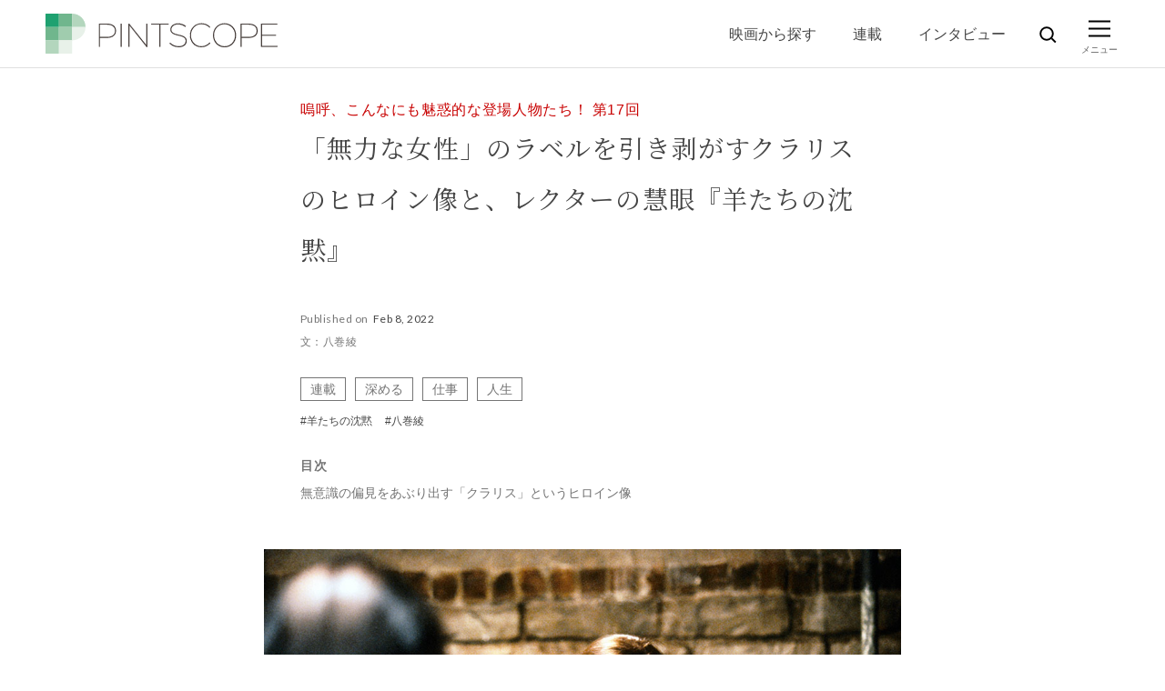

--- FILE ---
content_type: text/html; charset=UTF-8
request_url: https://www.pintscope.com/serial-story/hitsujitachinochinmoku/
body_size: 102548
content:
<!DOCTYPE html><html><head prefix="og: http://ogp.me/ns# fb: http://ogp.me/ns/fb# article: http://ogp.me/ns/article#">  <script>(function(w,d,s,l,i){w[l]=w[l]||[];w[l].push({'gtm.start':
    new Date().getTime(),event:'gtm.js'});var f=d.getElementsByTagName(s)[0],
    j=d.createElement(s),dl=l!='dataLayer'?'&l='+l:'';j.async=true;j.src=
    'https://www.googletagmanager.com/gtm.js?id='+i+dl;f.parentNode.insertBefore(j,f);
    })(window,document,'script','dataLayer','GTM-PDW9DRF');</script> <style media="all">@charset "UTF-8";html,body,div,span,applet,object,iframe,h1,h2,h3,h4,h5,h6,p,blockquote,pre,a,abbr,acronym,address,big,cite,code,del,dfn,em,img,ins,kbd,q,s,samp,small,strike,strong,sub,sup,tt,var,b,u,i,center,dl,dt,dd,ol,ul,li,fieldset,form,label,legend,table,caption,tbody,tfoot,thead,tr,th,td,article,aside,canvas,details,embed,figure,figcaption,footer,header,hgroup,menu,nav,output,ruby,section,summary,time,mark,audio,video{margin:0;padding:0;border:0;font:inherit;font-size:100%;vertical-align:baseline}html{line-height:1}ol,ul{list-style:none}table{border-collapse:collapse;border-spacing:0}caption,th,td{text-align:left;font-weight:400;vertical-align:middle}q,blockquote{quotes:none}q:before,q:after,blockquote:before,blockquote:after{content:"";content:none}a img{border:none}article,aside,details,figcaption,figure,footer,header,hgroup,main,menu,nav,section,summary{display:block}
/*!
 * Font Awesome Free 5.3.1 by @fontawesome - https://fontawesome.com
 * License - https://fontawesome.com/license/free (Icons: CC BY 4.0, Fonts: SIL OFL 1.1, Code: MIT License)
 */
.fa,.fas,.far,.fal,.fab{-moz-osx-font-smoothing:grayscale;-webkit-font-smoothing:antialiased;display:inline-block;font-style:normal;font-variant:normal;text-rendering:auto;line-height:1}.fa-lg{font-size:1.3333333333em;line-height:.75em;vertical-align:-.0667em}.fa-xs{font-size:.75em}.fa-sm{font-size:.875em}.fa-1x{font-size:1em}.fa-2x{font-size:2em}.fa-3x{font-size:3em}.fa-4x{font-size:4em}.fa-5x{font-size:5em}.fa-6x{font-size:6em}.fa-7x{font-size:7em}.fa-8x{font-size:8em}.fa-9x{font-size:9em}.fa-10x{font-size:10em}.fa-fw{text-align:center;width:1.25em}.fa-ul{list-style-type:none;margin-left:2.5em;padding-left:0}.fa-ul>li{position:relative}.fa-li{left:-2em;position:absolute;text-align:center;width:2em;line-height:inherit}.fa-border{border:solid .08em #eee;border-radius:.1em;padding:.2em .25em .15em}.fa-pull-left{float:left}.fa-pull-right{float:right}.fa.fa-pull-left,.fas.fa-pull-left,.far.fa-pull-left,.fal.fa-pull-left,.fab.fa-pull-left{margin-right:.3em}.fa.fa-pull-right,.fas.fa-pull-right,.far.fa-pull-right,.fal.fa-pull-right,.fab.fa-pull-right{margin-left:.3em}.fa-spin{-webkit-animation:fa-spin 2s infinite linear;animation:fa-spin 2s infinite linear}.fa-pulse{-webkit-animation:fa-spin 1s infinite steps(8);animation:fa-spin 1s infinite steps(8)}@-webkit-keyframes fa-spin{0%{-webkit-transform:rotate(0deg);transform:rotate(0deg)}100%{-webkit-transform:rotate(360deg);transform:rotate(360deg)}}@keyframes fa-spin{0%{-webkit-transform:rotate(0deg);transform:rotate(0deg)}100%{-webkit-transform:rotate(360deg);transform:rotate(360deg)}}.fa-rotate-90{-ms-filter:"progid:DXImageTransform.Microsoft.BasicImage(rotation=1)";-webkit-transform:rotate(90deg);-ms-transform:rotate(90deg);transform:rotate(90deg)}.fa-rotate-180{-ms-filter:"progid:DXImageTransform.Microsoft.BasicImage(rotation=2)";-webkit-transform:rotate(180deg);-ms-transform:rotate(180deg);transform:rotate(180deg)}.fa-rotate-270{-ms-filter:"progid:DXImageTransform.Microsoft.BasicImage(rotation=3)";-webkit-transform:rotate(270deg);-ms-transform:rotate(270deg);transform:rotate(270deg)}.fa-flip-horizontal{-ms-filter:"progid:DXImageTransform.Microsoft.BasicImage(rotation=0, mirror=1)";-webkit-transform:scale(-1,1);-ms-transform:scale(-1,1);transform:scale(-1,1)}.fa-flip-vertical{-ms-filter:"progid:DXImageTransform.Microsoft.BasicImage(rotation=2, mirror=1)";-webkit-transform:scale(1,-1);-ms-transform:scale(1,-1);transform:scale(1,-1)}.fa-flip-horizontal.fa-flip-vertical{-ms-filter:"progid:DXImageTransform.Microsoft.BasicImage(rotation=2, mirror=1)";-webkit-transform:scale(-1,-1);-ms-transform:scale(-1,-1);transform:scale(-1,-1)}:root .fa-rotate-90,:root .fa-rotate-180,:root .fa-rotate-270,:root .fa-flip-horizontal,:root .fa-flip-vertical{-webkit-filter:none;filter:none}.fa-stack{display:inline-block;height:2em;line-height:2em;position:relative;vertical-align:middle;width:2em}.fa-stack-1x,.fa-stack-2x{left:0;position:absolute;text-align:center;width:100%}.fa-stack-1x{line-height:inherit}.fa-stack-2x{font-size:2em}.fa-inverse{color:#fff}.fa-angle-double-down:before{content:"\f103"}.fa-angle-double-left:before{content:"\f100"}.fa-angle-double-right:before{content:"\f101"}.fa-angle-double-up:before{content:"\f102"}.fa-angle-down:before{content:"\f107"}.fa-angle-left:before{content:"\f104"}.fa-angle-right:before{content:"\f105"}.fa-angle-up:before{content:"\f106"}.fa-chevron-down:before{content:"\f078"}.fa-chevron-left:before{content:"\f053"}.fa-chevron-right:before{content:"\f054"}.fa-chevron-up:before{content:"\f077"}.fa-envelope:before{content:"\f0e0"}.fa-envelope-open:before{content:"\f2b6"}.fa-envelope-open-text:before{content:"\f658"}.fa-envelope-square:before{content:"\f199"}.fa-facebook:before{content:"\f09a"}.fa-facebook-f:before{content:"\f39e"}.fa-facebook-square:before{content:"\f082"}.fa-instagram:before{content:"\f16d"}.fa-line:before{content:"\f3c0"}.fa-quote-left:before{content:"\f10d"}.fa-quote-right:before{content:"\f10e"}.fa-search:before{content:"\f002"}.fa-spotify:before{content:"\f1bc"}.fa-twitter:before{content:"\f099"}.sr-only{border:0;clip:rect(0,0,0,0);height:1px;margin:-1px;overflow:hidden;padding:0;position:absolute;width:1px}.sr-only-focusable:active,.sr-only-focusable:focus{clip:auto;height:auto;margin:0;overflow:visible;position:static;width:auto}
/*!
 * Font Awesome Free 5.3.1 by @fontawesome - https://fontawesome.com
 * License - https://fontawesome.com/license/free (Icons: CC BY 4.0, Fonts: SIL OFL 1.1, Code: MIT License)
 */
@font-face{font-family:"Font Awesome 5 Free";font-style:normal;font-weight:400;src:url(//www.pintscope.com/wp/wp-content/themes/pintscope/css/../font/fa-regular-400.eot);src:url(//www.pintscope.com/wp/wp-content/themes/pintscope/css/../font/fa-regular-400.eot?#iefix) format("embedded-opentype"),url(//www.pintscope.com/wp/wp-content/themes/pintscope/css/../font/fa-regular-400.woff2) format("woff2"),url(//www.pintscope.com/wp/wp-content/themes/pintscope/css/../font/fa-regular-400.woff) format("woff"),url(//www.pintscope.com/wp/wp-content/themes/pintscope/css/../font/fa-regular-400.ttf) format("truetype"),url(//www.pintscope.com/wp/wp-content/themes/pintscope/css/../font/fa-regular-400.svg#fontawesome) format("svg")}.far{font-family:"Font Awesome 5 Free";font-weight:400}
/*!
 * Font Awesome Free 5.3.1 by @fontawesome - https://fontawesome.com
 * License - https://fontawesome.com/license/free (Icons: CC BY 4.0, Fonts: SIL OFL 1.1, Code: MIT License)
 */
@font-face{font-family:"Font Awesome 5 Free";font-style:normal;font-weight:900;src:url(//www.pintscope.com/wp/wp-content/themes/pintscope/css/../font/fa-solid-900.eot);src:url(//www.pintscope.com/wp/wp-content/themes/pintscope/css/../font/fa-solid-900.eot?#iefix) format("embedded-opentype"),url(//www.pintscope.com/wp/wp-content/themes/pintscope/css/../font/fa-solid-900.woff2) format("woff2"),url(//www.pintscope.com/wp/wp-content/themes/pintscope/css/../font/fa-solid-900.woff) format("woff"),url(//www.pintscope.com/wp/wp-content/themes/pintscope/css/../font/fa-solid-900.ttf) format("truetype"),url(//www.pintscope.com/wp/wp-content/themes/pintscope/css/../font/fa-solid-900.svg#fontawesome) format("svg")}.fa,.fas{font-family:"Font Awesome 5 Free";font-weight:900}
/*!
 * Font Awesome Free 5.3.1 by @fontawesome - https://fontawesome.com
 * License - https://fontawesome.com/license/free (Icons: CC BY 4.0, Fonts: SIL OFL 1.1, Code: MIT License)
 */
@font-face{font-family:"Font Awesome 5 Brands";font-style:normal;font-weight:400;src:url(//www.pintscope.com/wp/wp-content/themes/pintscope/css/../font/fa-brands-400.eot);src:url(//www.pintscope.com/wp/wp-content/themes/pintscope/css/../font/fa-brands-400.eot?#iefix) format("embedded-opentype"),url(//www.pintscope.com/wp/wp-content/themes/pintscope/css/../font/fa-brands-400.woff2) format("woff2"),url(//www.pintscope.com/wp/wp-content/themes/pintscope/css/../font/fa-brands-400.woff) format("woff"),url(//www.pintscope.com/wp/wp-content/themes/pintscope/css/../font/fa-brands-400.ttf) format("truetype"),url(//www.pintscope.com/wp/wp-content/themes/pintscope/css/../font/fa-brands-400.svg#fontawesome) format("svg")}.fab{font-family:"Font Awesome 5 Brands"}@font-face{font-family:"cYuGothicM";font-weight:100;src:local("YuGothic-Light"),local("Yu Gothic Light")}@font-face{font-family:"cYuGothicM";font-weight:200;src:local("YuGothic-Light"),local("Yu Gothic Light")}@font-face{font-family:"cYuGothicM";font-weight:300;src:local("YuGothic-Regular"),local("Yu Gothic")}@font-face{font-family:"cYuGothicM";font-weight:400;src:local("YuGothic-Medium"),local("Yu Gothic Medium"),local("YuGothic-Regular")}@font-face{font-family:"cYuGothicM";font-weight:500;src:local("YuGothic-Medium"),local("Yu Gothic Medium"),local("YuGothic-Regular")}@font-face{font-family:"cYuGothicM";font-weight:400;src:local("YuGothic-Medium"),local("Yu Gothic Medium"),local("YuGothic-Regular")}html{height:100%;font-size:10px;-webkit-box-sizing:border-box;box-sizing:border-box}*,*:before,*:after{-webkit-box-sizing:inherit;box-sizing:inherit}body{height:100%;-webkit-text-size-adjust:100%;font-size:16px;font-size:1.6rem;line-height:1;font-family:"cYuGothicM","游ゴシック Medium","Yu Gothic Medium",YuGothic,"Sawarabi Gothic",Roboto,-apple-system,BlinkMacSystemFont,"Hiragino Kaku Gothic ProN","Hiragino Kaku Gothic Pro","Meiryo UI",Meiryo,sans-serif;background-color:#fff;color:#444;-webkit-font-feature-settings:"palt";font-feature-settings:"palt";word-wrap:break-word;overflow-wrap:break-word}a{-webkit-tap-highlight-color:rgba(0,0,0,0);text-decoration:none;color:#157bc4;line-height:1.5;-webkit-transition:all .25s ease-in-out;transition:all .25s ease-in-out}a[href]:not([class]),a[class=""]{color:#157bc4;-webkit-transition:all .25s ease-in-out;transition:all .25s ease-in-out}a[href]:not([class]).hover,a[class=""].hover{opacity:.7}p{font-size:16px;font-size:1.6rem;line-height:1.5}img{max-width:100%;height:auto;vertical-align:middle}li{line-height:1.6}dt{line-height:1.6}dd{line-height:1.6}picture{display:block}input[type=text],input[type=number],select,textarea{font-size:16px;font-size:1.6rem}.mfp-bg{top:0;left:0;width:100%;height:100%;z-index:1042;overflow:hidden;position:fixed;background:#0b0b0b;opacity:.8}.mfp-wrap{top:0;left:0;width:100%;height:100%;z-index:1043;position:fixed;outline:none !important;-webkit-backface-visibility:hidden}.mfp-container{text-align:center;position:absolute;width:100%;height:100%;left:0;top:0;padding:0 8px;-webkit-box-sizing:border-box;box-sizing:border-box}.mfp-container:before{content:"";display:inline-block;height:100%;vertical-align:middle}.mfp-align-top .mfp-container:before{display:none}.mfp-content{position:relative;display:inline-block;vertical-align:middle;margin:0 auto;text-align:left;z-index:1045}.mfp-inline-holder .mfp-content,.mfp-ajax-holder .mfp-content{width:100%;cursor:auto}.mfp-ajax-cur{cursor:progress}.mfp-zoom-out-cur,.mfp-zoom-out-cur .mfp-image-holder .mfp-close{cursor:-webkit-zoom-out;cursor:zoom-out}.mfp-zoom{cursor:pointer;cursor:-webkit-zoom-in;cursor:zoom-in}.mfp-auto-cursor .mfp-content{cursor:auto}.mfp-close,.mfp-arrow,.mfp-preloader,.mfp-counter{-webkit-user-select:none;-moz-user-select:none;-ms-user-select:none;user-select:none}.mfp-loading.mfp-figure{display:none}.mfp-hide{display:none}.mfp-preloader{color:#ccc;position:absolute;top:50%;width:auto;text-align:center;margin-top:-.8em;left:8px;right:8px;z-index:1044}.mfp-preloader a{color:#ccc}.mfp-preloader a:hover{color:#fff}.mfp-s-ready .mfp-preloader{display:none}.mfp-s-error .mfp-content{display:none}button.mfp-close,button.mfp-arrow{overflow:visible;cursor:pointer;background:0 0;border:0;-webkit-appearance:none;display:block;outline:none;padding:0;z-index:1046;-webkit-box-shadow:none;box-shadow:none;-ms-touch-action:manipulation;touch-action:manipulation}button::-moz-focus-inner{padding:0;border:0}.mfp-close{width:44px;height:44px;line-height:44px;position:absolute;right:0;top:0;text-decoration:none;text-align:center;opacity:.65;padding:0 0 18px 10px;color:#fff;font-style:normal;font-size:28px;font-family:Arial,Baskerville,monospace}.mfp-close:hover,.mfp-close:focus{opacity:1}.mfp-close:active{top:1px}.mfp-close-btn-in .mfp-close{color:#333}.mfp-image-holder .mfp-close,.mfp-iframe-holder .mfp-close{color:#fff;right:-6px;text-align:right;padding-right:6px;width:100%}.mfp-counter{position:absolute;top:0;right:0;color:#ccc;font-size:12px;line-height:18px;white-space:nowrap}.mfp-arrow{position:absolute;opacity:.65;margin:0;top:50%;margin-top:-55px;padding:0;width:90px;height:110px;-webkit-tap-highlight-color:transparent}.mfp-arrow:active{margin-top:-54px}.mfp-arrow:hover,.mfp-arrow:focus{opacity:1}.mfp-arrow:before,.mfp-arrow:after{content:"";display:block;width:0;height:0;position:absolute;left:0;top:0;margin-top:35px;margin-left:35px;border:medium inset transparent}.mfp-arrow:after{border-top-width:13px;border-bottom-width:13px;top:8px}.mfp-arrow:before{border-top-width:21px;border-bottom-width:21px;opacity:.7}.mfp-arrow-left{left:0}.mfp-arrow-left:after{border-right:17px solid #fff;margin-left:31px}.mfp-arrow-left:before{margin-left:25px;border-right:27px solid #3f3f3f}.mfp-arrow-right{right:0}.mfp-arrow-right:after{border-left:17px solid #fff;margin-left:39px}.mfp-arrow-right:before{border-left:27px solid #3f3f3f}.mfp-iframe-holder{padding-top:40px;padding-bottom:40px}.mfp-iframe-holder .mfp-content{line-height:0;width:100%;max-width:900px}.mfp-iframe-holder .mfp-close{top:-40px}.mfp-iframe-scaler{width:100%;height:0;overflow:hidden;padding-top:56.25%}.mfp-iframe-scaler iframe{position:absolute;display:block;top:0;left:0;width:100%;height:100%;-webkit-box-shadow:0 0 8px rgba(0,0,0,.6);box-shadow:0 0 8px rgba(0,0,0,.6);background:#000}img.mfp-img{width:auto;max-width:100%;height:auto;display:block;line-height:0;-webkit-box-sizing:border-box;box-sizing:border-box;padding:40px 0 40px;margin:0 auto}.mfp-figure{line-height:0}.mfp-figure:after{content:"";position:absolute;left:0;top:40px;bottom:40px;display:block;right:0;width:auto;height:auto;z-index:-1;-webkit-box-shadow:0 0 8px rgba(0,0,0,.6);box-shadow:0 0 8px rgba(0,0,0,.6);background:#444}.mfp-figure small{color:#bdbdbd;display:block;font-size:12px;line-height:14px}.mfp-figure figure{margin:0}.mfp-bottom-bar{margin-top:-36px;position:absolute;top:100%;left:0;width:100%;cursor:auto}.mfp-title{text-align:left;line-height:18px;color:#f3f3f3;word-wrap:break-word;padding-right:36px}.mfp-image-holder .mfp-content{max-width:100%}.mfp-gallery .mfp-image-holder .mfp-figure{cursor:pointer}@media screen and (max-width:800px) and (orientation:landscape),screen and (max-height:300px){.mfp-img-mobile .mfp-image-holder{padding-left:0;padding-right:0}.mfp-img-mobile img.mfp-img{padding:0}.mfp-img-mobile .mfp-figure:after{top:0;bottom:0}.mfp-img-mobile .mfp-figure small{display:inline;margin-left:5px}.mfp-img-mobile .mfp-bottom-bar{background:rgba(0,0,0,.6);bottom:0;margin:0;top:auto;padding:3px 5px;position:fixed;-webkit-box-sizing:border-box;box-sizing:border-box}.mfp-img-mobile .mfp-bottom-bar:empty{padding:0}.mfp-img-mobile .mfp-counter{right:5px;top:3px}.mfp-img-mobile .mfp-close{top:0;right:0;width:35px;height:35px;line-height:35px;background:rgba(0,0,0,.6);position:fixed;text-align:center;padding:0}}@media all and (max-width:900px){.mfp-arrow{-webkit-transform:scale(.75);-ms-transform:scale(.75);transform:scale(.75)}.mfp-arrow-left{-webkit-transform-origin:0;-ms-transform-origin:0;transform-origin:0}.mfp-arrow-right{-webkit-transform-origin:100%;-ms-transform-origin:100%;transform-origin:100%}.mfp-container{padding-left:6px;padding-right:6px}}.mfp-zoom-in .mfp-with-anim{opacity:0;-webkit-transition:all .3s ease-in-out;transition:all .3s ease-in-out;-webkit-transform:scale(.8);-ms-transform:scale(.8);transform:scale(.8)}.mfp-zoom-in .mfp-content{opacity:0;-webkit-transition:all .3s ease-in-out;transition:all .3s ease-in-out;-webkit-transform:scale(.9);-ms-transform:scale(.9);transform:scale(.9)}.mfp-zoom-in .mfp-arrow{opacity:0;-webkit-transition:all .3s ease-in-out;transition:all .3s ease-in-out}.mfp-zoom-in.mfp-bg{opacity:0;-webkit-transition:all .5s ease-out;transition:all .5s ease-out}.mfp-zoom-in.mfp-ready .mfp-with-anim{opacity:1;-webkit-transform:scale(1);-ms-transform:scale(1);transform:scale(1)}.mfp-zoom-in.mfp-ready .mfp-content{opacity:1;-webkit-transform:scale(1);-ms-transform:scale(1);transform:scale(1)}.mfp-zoom-in.mfp-ready .mfp-arrow{opacity:1}.mfp-zoom-in.mfp-ready.mfp-bg{opacity:.8}.mfp-zoom-in.mfp-removing .mfp-with-anim{-webkit-transform:scale(.8);-ms-transform:scale(.8);transform:scale(.8);opacity:0}.mfp-zoom-in.mfp-removing .mfp-content{-webkit-transform:scale(.9);-ms-transform:scale(.9);transform:scale(.9);opacity:0}.mfp-zoom-in.mfp-removing .mfp-arrow{opacity:0}.mfp-zoom-in.mfp-removing.mfp-bg{opacity:0}.mfp-newspaper .mfp-with-anim{opacity:0;-webkit-transition:all .2s ease-in-out;-webkit-transition:all .5s;transition:all .5s;-webkit-transform:scale(0) rotate(500deg);-ms-transform:scale(0) rotate(500deg);transform:scale(0) rotate(500deg)}.mfp-newspaper.mfp-bg{opacity:0;-webkit-transition:all .5s;transition:all .5s}.mfp-newspaper.mfp-ready .mfp-with-anim{opacity:1;-webkit-transform:scale(1) rotate(0deg);-ms-transform:scale(1) rotate(0deg);transform:scale(1) rotate(0deg)}.mfp-newspaper.mfp-ready.mfp-bg{opacity:.8}.mfp-newspaper.mfp-removing .mfp-with-anim{-webkit-transform:scale(0) rotate(500deg);-ms-transform:scale(0) rotate(500deg);transform:scale(0) rotate(500deg);opacity:0}.mfp-newspaper.mfp-removing.mfp-bg{opacity:0}.mfp-move-horizontal .mfp-with-anim{opacity:0;-webkit-transition:all .3s;transition:all .3s;-webkit-transform:translateX(-50px);-ms-transform:translateX(-50px);transform:translateX(-50px)}.mfp-move-horizontal.mfp-bg{opacity:0;-webkit-transition:all .3s;transition:all .3s}.mfp-move-horizontal.mfp-ready .mfp-with-anim{opacity:1;-webkit-transform:translateX(0);-ms-transform:translateX(0);transform:translateX(0)}.mfp-move-horizontal.mfp-ready.mfp-bg{opacity:.8}.mfp-move-horizontal.mfp-removing .mfp-with-anim{-webkit-transform:translateX(50px);-ms-transform:translateX(50px);transform:translateX(50px);opacity:0}.mfp-move-horizontal.mfp-removing.mfp-bg{opacity:0}.mfp-move-from-top .mfp-content{vertical-align:top}.mfp-move-from-top .mfp-with-anim{opacity:0;-webkit-transition:all .2s;transition:all .2s;-webkit-transform:translateY(-100px);-ms-transform:translateY(-100px);transform:translateY(-100px)}.mfp-move-from-top.mfp-bg{opacity:0;-webkit-transition:all .2s;transition:all .2s}.mfp-move-from-top.mfp-ready .mfp-with-anim{opacity:1;-webkit-transform:translateY(0);-ms-transform:translateY(0);transform:translateY(0)}.mfp-move-from-top.mfp-ready.mfp-bg{opacity:.8}.mfp-move-from-top.mfp-removing .mfp-with-anim{-webkit-transform:translateY(-50px);-ms-transform:translateY(-50px);transform:translateY(-50px);opacity:0}.mfp-move-from-top.mfp-removing.mfp-bg{opacity:0}.mfp-3d-unfold .mfp-content{-webkit-perspective:2000px;perspective:2000px}.mfp-3d-unfold .mfp-with-anim{opacity:0;-webkit-transition:all .3s ease-in-out;transition:all .3s ease-in-out;-webkit-transform-style:preserve-3d;transform-style:preserve-3d;-webkit-transform:rotateY(-60deg);transform:rotateY(-60deg)}.mfp-3d-unfold.mfp-bg{opacity:0;-webkit-transition:all .5s;transition:all .5s}.mfp-3d-unfold.mfp-ready .mfp-with-anim{opacity:1;-webkit-transform:rotateY(0deg);transform:rotateY(0deg)}.mfp-3d-unfold.mfp-ready.mfp-bg{opacity:.8}.mfp-3d-unfold.mfp-removing .mfp-with-anim{-webkit-transform:rotateY(60deg);transform:rotateY(60deg);opacity:0}.mfp-3d-unfold.mfp-removing.mfp-bg{opacity:0}.mfp-zoom-out .mfp-with-anim{opacity:0;-webkit-transition:all .3s ease-in-out;transition:all .3s ease-in-out;-webkit-transform:scale(1.3);-ms-transform:scale(1.3);transform:scale(1.3)}.mfp-zoom-out.mfp-bg{opacity:0;-webkit-transition:all .3s ease-out;transition:all .3s ease-out}.mfp-zoom-out.mfp-ready .mfp-with-anim{opacity:1;-webkit-transform:scale(1);-ms-transform:scale(1);transform:scale(1)}.mfp-zoom-out.mfp-ready.mfp-bg{opacity:.8}.mfp-zoom-out.mfp-removing .mfp-with-anim{-webkit-transform:scale(1.3);-ms-transform:scale(1.3);transform:scale(1.3);opacity:0}.mfp-zoom-out.mfp-removing.mfp-bg{opacity:0}.swiper-container{margin-left:auto;margin-right:auto;position:relative;overflow:hidden;list-style:none;padding:0;z-index:1}.swiper-container-no-flexbox .swiper-slide{float:left}.swiper-container-vertical>.swiper-wrapper{-webkit-box-orient:vertical;-webkit-box-direction:normal;-ms-flex-direction:column;flex-direction:column}.swiper-wrapper{position:relative;width:100%;height:100%;z-index:1;display:-webkit-box;display:-ms-flexbox;display:flex;-webkit-transition-property:-webkit-transform;transition-property:-webkit-transform;transition-property:transform;transition-property:transform,-webkit-transform;-webkit-box-sizing:content-box;box-sizing:content-box}.swiper-container-android .swiper-slide,.swiper-wrapper{-webkit-transform:translate3d(0,0,0);transform:translate3d(0,0,0)}.swiper-container-multirow>.swiper-wrapper{-ms-flex-wrap:wrap;flex-wrap:wrap}.swiper-container-free-mode>.swiper-wrapper{-webkit-transition-timing-function:ease-out;transition-timing-function:ease-out;margin:0 auto}.swiper-slide{-ms-flex-negative:0;flex-shrink:0;width:100%;height:100%;position:relative;-webkit-transition-property:-webkit-transform;transition-property:-webkit-transform;transition-property:transform;transition-property:transform,-webkit-transform}.swiper-slide-invisible-blank{visibility:hidden}.swiper-container-autoheight,.swiper-container-autoheight .swiper-slide{height:auto}.swiper-container-autoheight .swiper-wrapper{-webkit-box-align:start;-ms-flex-align:start;align-items:flex-start;-webkit-transition-property:height,-webkit-transform;transition-property:height,-webkit-transform;transition-property:transform,height;transition-property:transform,height,-webkit-transform}.swiper-container-3d{-webkit-perspective:1200px;perspective:1200px}.swiper-container-3d .swiper-cube-shadow,.swiper-container-3d .swiper-slide,.swiper-container-3d .swiper-slide-shadow-bottom,.swiper-container-3d .swiper-slide-shadow-left,.swiper-container-3d .swiper-slide-shadow-right,.swiper-container-3d .swiper-slide-shadow-top,.swiper-container-3d .swiper-wrapper{-webkit-transform-style:preserve-3d;transform-style:preserve-3d}.swiper-container-3d .swiper-slide-shadow-bottom,.swiper-container-3d .swiper-slide-shadow-left,.swiper-container-3d .swiper-slide-shadow-right,.swiper-container-3d .swiper-slide-shadow-top{position:absolute;left:0;top:0;width:100%;height:100%;pointer-events:none;z-index:10}.swiper-container-3d .swiper-slide-shadow-left{background-image:-webkit-gradient(linear,right top,left top,from(rgba(0,0,0,.5)),to(rgba(0,0,0,0)));background-image:linear-gradient(to left,rgba(0,0,0,.5),rgba(0,0,0,0))}.swiper-container-3d .swiper-slide-shadow-right{background-image:-webkit-gradient(linear,left top,right top,from(rgba(0,0,0,.5)),to(rgba(0,0,0,0)));background-image:linear-gradient(to right,rgba(0,0,0,.5),rgba(0,0,0,0))}.swiper-container-3d .swiper-slide-shadow-top{background-image:-webkit-gradient(linear,left bottom,left top,from(rgba(0,0,0,.5)),to(rgba(0,0,0,0)));background-image:linear-gradient(to top,rgba(0,0,0,.5),rgba(0,0,0,0))}.swiper-container-3d .swiper-slide-shadow-bottom{background-image:-webkit-gradient(linear,left top,left bottom,from(rgba(0,0,0,.5)),to(rgba(0,0,0,0)));background-image:linear-gradient(to bottom,rgba(0,0,0,.5),rgba(0,0,0,0))}.swiper-container-wp8-horizontal,.swiper-container-wp8-horizontal>.swiper-wrapper{-ms-touch-action:pan-y;touch-action:pan-y}.swiper-container-wp8-vertical,.swiper-container-wp8-vertical>.swiper-wrapper{-ms-touch-action:pan-x;touch-action:pan-x}.swiper-button-next,.swiper-button-prev{position:absolute;top:50%;width:27px;height:44px;margin-top:-22px;z-index:10;cursor:pointer;background-size:27px 44px;background-position:center;background-repeat:no-repeat}.swiper-button-next.swiper-button-disabled,.swiper-button-prev.swiper-button-disabled{opacity:.35;cursor:auto;pointer-events:none}.swiper-button-prev,.swiper-container-rtl .swiper-button-next{background-image:url("data:image/svg+xml;charset=utf-8,%3Csvg%20xmlns%3D'http%3A%2F%2Fwww.w3.org%2F2000%2Fsvg'%20viewBox%3D'0%200%2027%2044'%3E%3Cpath%20d%3D'M0%2C22L22%2C0l2.1%2C2.1L4.2%2C22l19.9%2C19.9L22%2C44L0%2C22L0%2C22L0%2C22z'%20fill%3D'%23007aff'%2F%3E%3C%2Fsvg%3E");left:10px;right:auto}.swiper-button-next,.swiper-container-rtl .swiper-button-prev{background-image:url("data:image/svg+xml;charset=utf-8,%3Csvg%20xmlns%3D'http%3A%2F%2Fwww.w3.org%2F2000%2Fsvg'%20viewBox%3D'0%200%2027%2044'%3E%3Cpath%20d%3D'M27%2C22L27%2C22L5%2C44l-2.1-2.1L22.8%2C22L2.9%2C2.1L5%2C0L27%2C22L27%2C22z'%20fill%3D'%23007aff'%2F%3E%3C%2Fsvg%3E");right:10px;left:auto}.swiper-button-prev.swiper-button-white,.swiper-container-rtl .swiper-button-next.swiper-button-white{background-image:url("data:image/svg+xml;charset=utf-8,%3Csvg%20xmlns%3D'http%3A%2F%2Fwww.w3.org%2F2000%2Fsvg'%20viewBox%3D'0%200%2027%2044'%3E%3Cpath%20d%3D'M0%2C22L22%2C0l2.1%2C2.1L4.2%2C22l19.9%2C19.9L22%2C44L0%2C22L0%2C22L0%2C22z'%20fill%3D'%23ffffff'%2F%3E%3C%2Fsvg%3E")}.swiper-button-next.swiper-button-white,.swiper-container-rtl .swiper-button-prev.swiper-button-white{background-image:url("data:image/svg+xml;charset=utf-8,%3Csvg%20xmlns%3D'http%3A%2F%2Fwww.w3.org%2F2000%2Fsvg'%20viewBox%3D'0%200%2027%2044'%3E%3Cpath%20d%3D'M27%2C22L27%2C22L5%2C44l-2.1-2.1L22.8%2C22L2.9%2C2.1L5%2C0L27%2C22L27%2C22z'%20fill%3D'%23ffffff'%2F%3E%3C%2Fsvg%3E")}.swiper-button-prev.swiper-button-black,.swiper-container-rtl .swiper-button-next.swiper-button-black{background-image:url("data:image/svg+xml;charset=utf-8,%3Csvg%20xmlns%3D'http%3A%2F%2Fwww.w3.org%2F2000%2Fsvg'%20viewBox%3D'0%200%2027%2044'%3E%3Cpath%20d%3D'M0%2C22L22%2C0l2.1%2C2.1L4.2%2C22l19.9%2C19.9L22%2C44L0%2C22L0%2C22L0%2C22z'%20fill%3D'%23000000'%2F%3E%3C%2Fsvg%3E")}.swiper-button-next.swiper-button-black,.swiper-container-rtl .swiper-button-prev.swiper-button-black{background-image:url("data:image/svg+xml;charset=utf-8,%3Csvg%20xmlns%3D'http%3A%2F%2Fwww.w3.org%2F2000%2Fsvg'%20viewBox%3D'0%200%2027%2044'%3E%3Cpath%20d%3D'M27%2C22L27%2C22L5%2C44l-2.1-2.1L22.8%2C22L2.9%2C2.1L5%2C0L27%2C22L27%2C22z'%20fill%3D'%23000000'%2F%3E%3C%2Fsvg%3E")}.swiper-button-lock{display:none}.swiper-pagination{position:absolute;text-align:center;-webkit-transition:.3s opacity;transition:.3s opacity;-webkit-transform:translate3d(0,0,0);transform:translate3d(0,0,0);z-index:10}.swiper-pagination.swiper-pagination-hidden{opacity:0}.swiper-container-horizontal>.swiper-pagination-bullets,.swiper-pagination-custom,.swiper-pagination-fraction{bottom:10px;left:0;width:100%}.swiper-pagination-bullets-dynamic{overflow:hidden;font-size:0}.swiper-pagination-bullets-dynamic .swiper-pagination-bullet{-webkit-transform:scale(.33);-ms-transform:scale(.33);transform:scale(.33);position:relative}.swiper-pagination-bullets-dynamic .swiper-pagination-bullet-active{-webkit-transform:scale(1);-ms-transform:scale(1);transform:scale(1)}.swiper-pagination-bullets-dynamic .swiper-pagination-bullet-active-main{-webkit-transform:scale(1);-ms-transform:scale(1);transform:scale(1)}.swiper-pagination-bullets-dynamic .swiper-pagination-bullet-active-prev{-webkit-transform:scale(.66);-ms-transform:scale(.66);transform:scale(.66)}.swiper-pagination-bullets-dynamic .swiper-pagination-bullet-active-prev-prev{-webkit-transform:scale(.33);-ms-transform:scale(.33);transform:scale(.33)}.swiper-pagination-bullets-dynamic .swiper-pagination-bullet-active-next{-webkit-transform:scale(.66);-ms-transform:scale(.66);transform:scale(.66)}.swiper-pagination-bullets-dynamic .swiper-pagination-bullet-active-next-next{-webkit-transform:scale(.33);-ms-transform:scale(.33);transform:scale(.33)}.swiper-pagination-bullet{width:8px;height:8px;display:inline-block;border-radius:100%;background:#000;opacity:.2}button.swiper-pagination-bullet{border:none;margin:0;padding:0;-webkit-box-shadow:none;box-shadow:none;-webkit-appearance:none;-moz-appearance:none;appearance:none}.swiper-pagination-clickable .swiper-pagination-bullet{cursor:pointer}.swiper-pagination-bullet-active{opacity:1;background:#007aff}.swiper-container-vertical>.swiper-pagination-bullets{right:10px;top:50%;-webkit-transform:translate3d(0,-50%,0);transform:translate3d(0,-50%,0)}.swiper-container-vertical>.swiper-pagination-bullets .swiper-pagination-bullet{margin:6px 0;display:block}.swiper-container-vertical>.swiper-pagination-bullets.swiper-pagination-bullets-dynamic{top:50%;-webkit-transform:translateY(-50%);-ms-transform:translateY(-50%);transform:translateY(-50%);width:8px}.swiper-container-vertical>.swiper-pagination-bullets.swiper-pagination-bullets-dynamic .swiper-pagination-bullet{display:inline-block;-webkit-transition:.2s top,.2s -webkit-transform;transition:.2s top,.2s -webkit-transform;transition:.2s transform,.2s top;transition:.2s transform,.2s top,.2s -webkit-transform}.swiper-container-horizontal>.swiper-pagination-bullets .swiper-pagination-bullet{margin:0 4px}.swiper-container-horizontal>.swiper-pagination-bullets.swiper-pagination-bullets-dynamic{left:50%;-webkit-transform:translateX(-50%);-ms-transform:translateX(-50%);transform:translateX(-50%);white-space:nowrap}.swiper-container-horizontal>.swiper-pagination-bullets.swiper-pagination-bullets-dynamic .swiper-pagination-bullet{-webkit-transition:.2s left,.2s -webkit-transform;transition:.2s left,.2s -webkit-transform;transition:.2s transform,.2s left;transition:.2s transform,.2s left,.2s -webkit-transform}.swiper-container-horizontal.swiper-container-rtl>.swiper-pagination-bullets-dynamic .swiper-pagination-bullet{-webkit-transition:.2s right,.2s -webkit-transform;transition:.2s right,.2s -webkit-transform;transition:.2s transform,.2s right;transition:.2s transform,.2s right,.2s -webkit-transform}.swiper-pagination-progressbar{background:rgba(0,0,0,.25);position:absolute}.swiper-pagination-progressbar .swiper-pagination-progressbar-fill{background:#007aff;position:absolute;left:0;top:0;width:100%;height:100%;-webkit-transform:scale(0);-ms-transform:scale(0);transform:scale(0);-webkit-transform-origin:left top;-ms-transform-origin:left top;transform-origin:left top}.swiper-container-rtl .swiper-pagination-progressbar .swiper-pagination-progressbar-fill{-webkit-transform-origin:right top;-ms-transform-origin:right top;transform-origin:right top}.swiper-container-horizontal>.swiper-pagination-progressbar,.swiper-container-vertical>.swiper-pagination-progressbar.swiper-pagination-progressbar-opposite{width:100%;height:4px;left:0;top:0}.swiper-container-horizontal>.swiper-pagination-progressbar.swiper-pagination-progressbar-opposite,.swiper-container-vertical>.swiper-pagination-progressbar{width:4px;height:100%;left:0;top:0}.swiper-pagination-white .swiper-pagination-bullet-active{background:#fff}.swiper-pagination-progressbar.swiper-pagination-white{background:rgba(255,255,255,.25)}.swiper-pagination-progressbar.swiper-pagination-white .swiper-pagination-progressbar-fill{background:#fff}.swiper-pagination-black .swiper-pagination-bullet-active{background:#000}.swiper-pagination-progressbar.swiper-pagination-black{background:rgba(0,0,0,.25)}.swiper-pagination-progressbar.swiper-pagination-black .swiper-pagination-progressbar-fill{background:#000}.swiper-pagination-lock{display:none}.swiper-scrollbar{border-radius:10px;position:relative;-ms-touch-action:none;background:rgba(0,0,0,.1)}.swiper-container-horizontal>.swiper-scrollbar{position:absolute;left:1%;bottom:3px;z-index:50;height:5px;width:98%}.swiper-container-vertical>.swiper-scrollbar{position:absolute;right:3px;top:1%;z-index:50;width:5px;height:98%}.swiper-scrollbar-drag{height:100%;width:100%;position:relative;background:rgba(0,0,0,.5);border-radius:10px;left:0;top:0}.swiper-scrollbar-cursor-drag{cursor:move}.swiper-scrollbar-lock{display:none}.swiper-zoom-container{width:100%;height:100%;display:-webkit-box;display:-ms-flexbox;display:flex;-webkit-box-pack:center;-ms-flex-pack:center;justify-content:center;-webkit-box-align:center;-ms-flex-align:center;align-items:center;text-align:center}.swiper-zoom-container>canvas,.swiper-zoom-container>img,.swiper-zoom-container>svg{max-width:100%;max-height:100%;-o-object-fit:contain;object-fit:contain}.swiper-slide-zoomed{cursor:move}.swiper-lazy-preloader{width:42px;height:42px;position:absolute;left:50%;top:50%;margin-left:-21px;margin-top:-21px;z-index:10;-webkit-transform-origin:50%;-ms-transform-origin:50%;transform-origin:50%;-webkit-animation:swiper-preloader-spin 1s steps(12,end) infinite;animation:swiper-preloader-spin 1s steps(12,end) infinite}.swiper-lazy-preloader:after{display:block;content:"";width:100%;height:100%;background-image:url("data:image/svg+xml;charset=utf-8,%3Csvg%20viewBox%3D'0%200%20120%20120'%20xmlns%3D'http%3A%2F%2Fwww.w3.org%2F2000%2Fsvg'%20xmlns%3Axlink%3D'http%3A%2F%2Fwww.w3.org%2F1999%2Fxlink'%3E%3Cdefs%3E%3Cline%20id%3D'l'%20x1%3D'60'%20x2%3D'60'%20y1%3D'7'%20y2%3D'27'%20stroke%3D'%236c6c6c'%20stroke-width%3D'11'%20stroke-linecap%3D'round'%2F%3E%3C%2Fdefs%3E%3Cg%3E%3Cuse%20xlink%3Ahref%3D'%23l'%20opacity%3D'.27'%2F%3E%3Cuse%20xlink%3Ahref%3D'%23l'%20opacity%3D'.27'%20transform%3D'rotate(30%2060%2C60)'%2F%3E%3Cuse%20xlink%3Ahref%3D'%23l'%20opacity%3D'.27'%20transform%3D'rotate(60%2060%2C60)'%2F%3E%3Cuse%20xlink%3Ahref%3D'%23l'%20opacity%3D'.27'%20transform%3D'rotate(90%2060%2C60)'%2F%3E%3Cuse%20xlink%3Ahref%3D'%23l'%20opacity%3D'.27'%20transform%3D'rotate(120%2060%2C60)'%2F%3E%3Cuse%20xlink%3Ahref%3D'%23l'%20opacity%3D'.27'%20transform%3D'rotate(150%2060%2C60)'%2F%3E%3Cuse%20xlink%3Ahref%3D'%23l'%20opacity%3D'.37'%20transform%3D'rotate(180%2060%2C60)'%2F%3E%3Cuse%20xlink%3Ahref%3D'%23l'%20opacity%3D'.46'%20transform%3D'rotate(210%2060%2C60)'%2F%3E%3Cuse%20xlink%3Ahref%3D'%23l'%20opacity%3D'.56'%20transform%3D'rotate(240%2060%2C60)'%2F%3E%3Cuse%20xlink%3Ahref%3D'%23l'%20opacity%3D'.66'%20transform%3D'rotate(270%2060%2C60)'%2F%3E%3Cuse%20xlink%3Ahref%3D'%23l'%20opacity%3D'.75'%20transform%3D'rotate(300%2060%2C60)'%2F%3E%3Cuse%20xlink%3Ahref%3D'%23l'%20opacity%3D'.85'%20transform%3D'rotate(330%2060%2C60)'%2F%3E%3C%2Fg%3E%3C%2Fsvg%3E");background-position:50%;background-size:100%;background-repeat:no-repeat}.swiper-lazy-preloader-white:after{background-image:url("data:image/svg+xml;charset=utf-8,%3Csvg%20viewBox%3D'0%200%20120%20120'%20xmlns%3D'http%3A%2F%2Fwww.w3.org%2F2000%2Fsvg'%20xmlns%3Axlink%3D'http%3A%2F%2Fwww.w3.org%2F1999%2Fxlink'%3E%3Cdefs%3E%3Cline%20id%3D'l'%20x1%3D'60'%20x2%3D'60'%20y1%3D'7'%20y2%3D'27'%20stroke%3D'%23fff'%20stroke-width%3D'11'%20stroke-linecap%3D'round'%2F%3E%3C%2Fdefs%3E%3Cg%3E%3Cuse%20xlink%3Ahref%3D'%23l'%20opacity%3D'.27'%2F%3E%3Cuse%20xlink%3Ahref%3D'%23l'%20opacity%3D'.27'%20transform%3D'rotate(30%2060%2C60)'%2F%3E%3Cuse%20xlink%3Ahref%3D'%23l'%20opacity%3D'.27'%20transform%3D'rotate(60%2060%2C60)'%2F%3E%3Cuse%20xlink%3Ahref%3D'%23l'%20opacity%3D'.27'%20transform%3D'rotate(90%2060%2C60)'%2F%3E%3Cuse%20xlink%3Ahref%3D'%23l'%20opacity%3D'.27'%20transform%3D'rotate(120%2060%2C60)'%2F%3E%3Cuse%20xlink%3Ahref%3D'%23l'%20opacity%3D'.27'%20transform%3D'rotate(150%2060%2C60)'%2F%3E%3Cuse%20xlink%3Ahref%3D'%23l'%20opacity%3D'.37'%20transform%3D'rotate(180%2060%2C60)'%2F%3E%3Cuse%20xlink%3Ahref%3D'%23l'%20opacity%3D'.46'%20transform%3D'rotate(210%2060%2C60)'%2F%3E%3Cuse%20xlink%3Ahref%3D'%23l'%20opacity%3D'.56'%20transform%3D'rotate(240%2060%2C60)'%2F%3E%3Cuse%20xlink%3Ahref%3D'%23l'%20opacity%3D'.66'%20transform%3D'rotate(270%2060%2C60)'%2F%3E%3Cuse%20xlink%3Ahref%3D'%23l'%20opacity%3D'.75'%20transform%3D'rotate(300%2060%2C60)'%2F%3E%3Cuse%20xlink%3Ahref%3D'%23l'%20opacity%3D'.85'%20transform%3D'rotate(330%2060%2C60)'%2F%3E%3C%2Fg%3E%3C%2Fsvg%3E")}@-webkit-keyframes swiper-preloader-spin{100%{-webkit-transform:rotate(360deg);transform:rotate(360deg)}}@keyframes swiper-preloader-spin{100%{-webkit-transform:rotate(360deg);transform:rotate(360deg)}}.swiper-container .swiper-notification{position:absolute;left:0;top:0;pointer-events:none;opacity:0;z-index:-1000}.swiper-container-fade.swiper-container-free-mode .swiper-slide{-webkit-transition-timing-function:ease-out;transition-timing-function:ease-out}.swiper-container-fade .swiper-slide{pointer-events:none;-webkit-transition-property:opacity;transition-property:opacity}.swiper-container-fade .swiper-slide .swiper-slide{pointer-events:none}.swiper-container-fade .swiper-slide-active,.swiper-container-fade .swiper-slide-active .swiper-slide-active{pointer-events:auto}.swiper-container-cube{overflow:visible}.swiper-container-cube .swiper-slide{pointer-events:none;-webkit-backface-visibility:hidden;backface-visibility:hidden;z-index:1;visibility:hidden;-webkit-transform-origin:0 0;-ms-transform-origin:0 0;transform-origin:0 0;width:100%;height:100%}.swiper-container-cube .swiper-slide .swiper-slide{pointer-events:none}.swiper-container-cube.swiper-container-rtl .swiper-slide{-webkit-transform-origin:100% 0;-ms-transform-origin:100% 0;transform-origin:100% 0}.swiper-container-cube .swiper-slide-active,.swiper-container-cube .swiper-slide-active .swiper-slide-active{pointer-events:auto}.swiper-container-cube .swiper-slide-active,.swiper-container-cube .swiper-slide-next,.swiper-container-cube .swiper-slide-next+.swiper-slide,.swiper-container-cube .swiper-slide-prev{pointer-events:auto;visibility:visible}.swiper-container-cube .swiper-slide-shadow-bottom,.swiper-container-cube .swiper-slide-shadow-left,.swiper-container-cube .swiper-slide-shadow-right,.swiper-container-cube .swiper-slide-shadow-top{z-index:0;-webkit-backface-visibility:hidden;backface-visibility:hidden}.swiper-container-cube .swiper-cube-shadow{position:absolute;left:0;bottom:0;width:100%;height:100%;background:#000;opacity:.6;-webkit-filter:blur(50px);filter:blur(50px);z-index:0}.swiper-container-flip{overflow:visible}.swiper-container-flip .swiper-slide{pointer-events:none;-webkit-backface-visibility:hidden;backface-visibility:hidden;z-index:1}.swiper-container-flip .swiper-slide .swiper-slide{pointer-events:none}.swiper-container-flip .swiper-slide-active,.swiper-container-flip .swiper-slide-active .swiper-slide-active{pointer-events:auto}.swiper-container-flip .swiper-slide-shadow-bottom,.swiper-container-flip .swiper-slide-shadow-left,.swiper-container-flip .swiper-slide-shadow-right,.swiper-container-flip .swiper-slide-shadow-top{z-index:0;-webkit-backface-visibility:hidden;backface-visibility:hidden}.swiper-container-coverflow .swiper-wrapper{-ms-perspective:1200px}.slick-slider{position:relative;display:block;-webkit-box-sizing:border-box;box-sizing:border-box;-webkit-touch-callout:none;-webkit-user-select:none;-moz-user-select:none;-ms-user-select:none;user-select:none;-ms-touch-action:pan-y;touch-action:pan-y;-webkit-tap-highlight-color:transparent}.slick-list{position:relative;overflow:hidden;display:block;margin:0;padding:0}.slick-list:focus{outline:none}.slick-list.dragging{cursor:pointer;cursor:hand}.slick-slider .slick-track,.slick-slider .slick-list{-webkit-transform:translate3d(0,0,0);-ms-transform:translate3d(0,0,0);transform:translate3d(0,0,0)}.slick-track{position:relative;left:0;top:0;display:block}.slick-track:before,.slick-track:after{content:"";display:table}.slick-track:after{clear:both}.slick-loading .slick-track{visibility:hidden}.slick-slide{float:left;height:100%;min-height:1px;display:none}[dir=rtl] .slick-slide{float:right}.slick-slide img{display:block}.slick-slide.slick-loading img{display:none}.slick-slide.dragging img{pointer-events:none}.slick-initialized .slick-slide{display:block}.slick-loading .slick-slide{visibility:hidden}.slick-vertical .slick-slide{display:block;height:auto;border:1px solid transparent}.slick-arrow.slick-hidden{display:none}.slick-loading .slick-list{background:#fff url(//www.pintscope.com/wp/wp-content/themes/pintscope/css/../images/common/ajax-loader.gif) center center no-repeat}@font-face{font-family:"slick";src:url(//www.pintscope.com/wp/wp-content/themes/pintscope/css/../font/slick.eot);src:url(//www.pintscope.com/wp/wp-content/themes/pintscope/css/../font/slick.eot?#iefix) format("embedded-opentype"),url(//www.pintscope.com/wp/wp-content/themes/pintscope/css/../font/slick.woff) format("woff"),url(//www.pintscope.com/wp/wp-content/themes/pintscope/css/../font/slick.ttf) format("truetype"),url(//www.pintscope.com/wp/wp-content/themes/pintscope/css/../font/slick.svg#slick) format("svg");font-weight:400;font-style:normal}.slick-prev,.slick-next{position:absolute;display:block;height:20px;width:20px;line-height:0;font-size:0px;cursor:pointer;background:0 0;color:transparent;top:50%;-webkit-transform:translate(0,-50%);-ms-transform:translate(0,-50%);transform:translate(0,-50%);padding:0;border:none;outline:none}.slick-prev:hover,.slick-prev:focus,.slick-next:hover,.slick-next:focus{outline:none;background:0 0;color:transparent}.slick-prev:hover:before,.slick-prev:focus:before,.slick-next:hover:before,.slick-next:focus:before{opacity:1}.slick-prev.slick-disabled:before,.slick-next.slick-disabled:before{opacity:.25}.slick-prev:before,.slick-next:before{font-family:"slick";font-size:20px;line-height:1;color:#fff;opacity:.75;-webkit-font-smoothing:antialiased;-moz-osx-font-smoothing:grayscale}.slick-prev{left:-25px}[dir=rtl] .slick-prev{left:auto;right:-25px}.slick-prev:before{content:"←"}[dir=rtl] .slick-prev:before{content:"→"}.slick-next{right:-25px}[dir=rtl] .slick-next{left:-25px;right:auto}.slick-next:before{content:"→"}[dir=rtl] .slick-next:before{content:"←"}.slick-dotted.slick-slider{margin-bottom:30px}.slick-dots{position:absolute;bottom:-25px;list-style:none;display:block;text-align:center;padding:0;margin:0;width:100%}.slick-dots li{position:relative;display:inline-block;height:20px;width:20px;margin:0 5px;padding:0;cursor:pointer}.slick-dots li button{border:0;background:0 0;display:block;height:20px;width:20px;outline:none;line-height:0;font-size:0px;color:transparent;padding:5px;cursor:pointer}.slick-dots li button:hover,.slick-dots li button:focus{outline:none}.slick-dots li button:hover:before,.slick-dots li button:focus:before{opacity:1}.slick-dots li button:before{position:absolute;top:0;left:0;content:"•";width:20px;height:20px;font-family:"slick";font-size:6px;line-height:20px;text-align:center;color:#000;opacity:.25;-webkit-font-smoothing:antialiased;-moz-osx-font-smoothing:grayscale}.slick-dots li.slick-active button:before{color:#000;opacity:.75}.bx-wrapper{-webkit-box-shadow:none;box-shadow:none;border:none;background-color:transparent;overflow:hidden}.bx-wrapper .bx-viewport ul{margin:0;padding:0}.js-slider-sub li:nth-child(n+2){display:none}.fade-slider{margin:0 auto;width:100%;max-width:100%;position:relative;overflow:hidden}.fade-slider-list{width:100%;overflow:hidden;position:relative}.fade-slider-item{top:0;left:0;width:100%;position:absolute}.fade-slider .btnPrev,.fade-slider .btnNext{margin-top:-25px;top:50%;width:50px;height:50px;position:absolute;z-index:101}.fade-slider .btnPrev{left:10px;background:#ccc url(//www.pintscope.com/wp/wp-content/themes/pintscope/css/../img/btnPrev.jpg) no-repeat center center}.fade-slider .btnNext{right:10px;background:#ccc url(//www.pintscope.com/wp/wp-content/themes/pintscope/css/../img/btnNext.jpg) no-repeat center center}.fade-slider-list:after{content:".";height:0;clear:both;display:block;visibility:hidden}.fade-slider-list{display:inline-block;overflow:hidden}.mfp-bg{opacity:0;-webkit-transition:all .3s ease-out;transition:all .3s ease-out}.mfp-bg.mfp-ready{opacity:.8}.mfp-bg.mfp-removing{opacity:0}.mfp-wrap .mfp-content{opacity:0;-webkit-transition:all .3s ease-out;transition:all .3s ease-out}.mfp-wrap.mfp-ready .mfp-content{opacity:1}.mfp-wrap.mfp-removing .mfp-content{opacity:0}.modal-inline-wrap{display:none}.my-mfp-zoom-in .zoom-anim-dialog{opacity:0;-webkit-transition:all .2s ease-in-out;transition:all .2s ease-in-out;-webkit-transform:scale(.8);-ms-transform:scale(.8);transform:scale(.8)}.my-mfp-zoom-in.mfp-ready .zoom-anim-dialog{opacity:1;-webkit-transform:scale(1);-ms-transform:scale(1);transform:scale(1)}.my-mfp-zoom-in.mfp-removing .zoom-anim-dialog{-webkit-transform:scale(.8);-ms-transform:scale(.8);transform:scale(.8);opacity:0}.my-mfp-zoom-in.mfp-bg{opacity:0;-webkit-transition:opacity .3s ease-out;transition:opacity .3s ease-out}.my-mfp-zoom-in.mfp-ready.mfp-bg{opacity:.8}.my-mfp-zoom-in.mfp-removing.mfp-bg{opacity:0}.my-mfp-slide-bottom .zoom-anim-dialog{opacity:0;-webkit-transition:all .2s ease-out;transition:all .2s ease-out;-webkit-transform:translateY(-20px) perspective(600px) rotateX(10deg);-ms-transform:translateY(-20px) perspective(600px) rotateX(10deg);transform:translateY(-20px) perspective(600px) rotateX(10deg)}.my-mfp-slide-bottom.mfp-ready .zoom-anim-dialog{opacity:1;-webkit-transform:translateY(0) perspective(600px) rotateX(0);-ms-transform:translateY(0) perspective(600px) rotateX(0);transform:translateY(0) perspective(600px) rotateX(0)}.my-mfp-slide-bottom.mfp-removing .zoom-anim-dialog{opacity:0;-webkit-transform:translateY(-10px) perspective(600px) rotateX(10deg);-ms-transform:translateY(-10px) perspective(600px) rotateX(10deg);transform:translateY(-10px) perspective(600px) rotateX(10deg)}.my-mfp-slide-bottom.mfp-bg{opacity:0;-webkit-transition:opacity .3s ease-out;transition:opacity .3s ease-out}.my-mfp-slide-bottom.mfp-ready.mfp-bg{opacity:.8}.my-mfp-slide-bottom.mfp-removing.mfp-bg{opacity:0}.slider-setting{opacity:0;-webkit-transition:opacity .3s linear;transition:opacity .3s linear}.slider-setting.slick-initialized{opacity:1}.m-slider .slick-list{overflow:visible}.m-sp-slider .slick-list{overflow:visible}@media screen and (max-width:767px){.slider-setting.m-pc-slider{opacity:1}}@media screen and (min-width:768px){.slider-setting.m-sp-slider{opacity:1}.m-sp-slider .slick-list{overflow:hidden}.m-pc-slider .slick-list{overflow:visible}}.post-slider-arrow{position:relative;width:44px;height:44px;padding:7px}.post-slider-arrow:after{content:"";position:absolute;top:7px;left:7px;display:block;width:30px;height:30px;border-radius:50%;background-color:#ccc;background-image:url("data:image/svg+xml;charset=utf8,%3C%3Fxml%20version%3D%221.0%22%20encoding%3D%22utf-8%22%3F%3E%3Csvg%20version%3D%221.1%22%20id%3D%22%E3%83%AC%E3%82%A4%E3%83%A4%E3%83%BC_1%22%20xmlns%3D%22http%3A%2F%2Fwww.w3.org%2F2000%2Fsvg%22%20x%3D%220px%22%20y%3D%220px%22%20viewBox%3D%220%200%2014.2%2010.3%22%20style%3D%22enable-background%3Anew%200%200%2014.2%2010.3%3B%22%20xml%3Aspace%3D%22preserve%22%3E%3Cstyle%20type%3D%22text%2Fcss%22%3E%20.st0%7Bfill%3Anone%3Bstroke%3A%23FFFFFF%3Bstroke-width%3A2%3Bstroke-linecap%3Around%3B%7D%3C%2Fstyle%3E%3Cg%20id%3D%22%E3%82%B0%E3%83%AB%E3%83%BC%E3%83%97_263%22%20transform%3D%22translate(-9.939%20-12.315)%22%3E%20%3Cline%20id%3D%22%E7%B7%9A_1%22%20class%3D%22st0%22%20x1%3D%2210.9%22%20y1%3D%2217.5%22%20x2%3D%2217.2%22%20y2%3D%2213.3%22%2F%3E%20%3Cline%20id%3D%22%E7%B7%9A_2%22%20class%3D%22st0%22%20x1%3D%2210.9%22%20y1%3D%2217.5%22%20x2%3D%2217.2%22%20y2%3D%2221.6%22%2F%3E%20%3Cline%20id%3D%22%E7%B7%9A_51%22%20class%3D%22st0%22%20x1%3D%2223.1%22%20y1%3D%2217.5%22%20x2%3D%2212.1%22%20y2%3D%2217.5%22%2F%3E%3C%2Fg%3E%3C%2Fsvg%3E");background-position:center;background-repeat:no-repeat;background-size:11px;-webkit-transition:background-color .3s cubic-bezier(.25,.46,.45,.94) 0s;transition:background-color .3s cubic-bezier(.25,.46,.45,.94) 0s}.post-slider-arrow.post-slider-next{-webkit-transform:rotate(180deg);-ms-transform:rotate(180deg);transform:rotate(180deg)}.post-slider-arrow.slick-disabled:after{background-color:#e0e0e0}.post-slider-arrow:not(.slick-disabled):active{cursor:pointer}.post-slider-arrow:not(.slick-disabled):active:after{background-color:#222}@media screen and (min-width:768px){.post-slider-arrow{width:37px;height:37px}.post-slider-arrow:after{top:0;left:0;width:37px;height:37px;background-size:15px}.post-slider-arrow.post-slider-next{margin-left:20px}.post-slider-arrow:not(.slick-disabled):hover{cursor:pointer}.post-slider-arrow:not(.slick-disabled):hover:after{background-color:#222}}.mainvisual-wrapper.slick-dotted{margin-bottom:8px}.mainvisual-wrapper .slick-dots{display:-webkit-box;display:-ms-flexbox;display:flex;top:100%;bottom:0;z-index:1;padding:0}.mainvisual-wrapper .slick-dots li{top:-7px;width:100%;height:3px;padding:8px 0 9px;margin:0 2px}.mainvisual-wrapper .slick-dots li:first-child{margin-left:0}.mainvisual-wrapper .slick-dots li:last-child{margin-right:0}.mainvisual-wrapper .slick-dots li button{width:100%;height:3px;padding:0;background-color:#e0e0e0;-webkit-transition:background-color .25s ease-in-out;transition:background-color .25s ease-in-out}.mainvisual-wrapper .slick-dots li:hover button{background-color:#757575}.mainvisual-wrapper .slick-dots li button:before{content:"";top:7px;width:0;height:3px;background-color:#c80000}.mainvisual-wrapper .slick-dots li.slick-active button:before{width:0;-webkit-animation-name:barWidth;animation-name:barWidth;-webkit-animation-duration:8.5s;animation-duration:8.5s;-webkit-animation-delay:.5s;animation-delay:.5s;-webkit-animation-timing-function:linear;animation-timing-function:linear;-webkit-animation-fill-mode:forwards;animation-fill-mode:forwards}@media screen and (min-width:768px){.mainvisual-wrapper.slick-dotted{margin-bottom:10px}.mainvisual-wrapper .slick-dots{top:calc(100% - 5px);padding:5px 0}.mainvisual-wrapper .slick-dots li{top:0;height:5px;padding:0;margin:0 2px}.mainvisual-wrapper .slick-dots li button{height:5px}.mainvisual-wrapper .slick-dots li button:before{top:0;height:5px}}@-webkit-keyframes barWidth{from{width:0}to{width:100%}}@keyframes barWidth{from{width:0}to{width:100%}}.g-container{position:relative;max-width:1220px;padding-right:10px;padding-left:10px;margin-right:auto;margin-left:auto}.g-container-fluid{position:relative;padding-right:10px;padding-left:10px;margin-right:auto;margin-left:auto}.g-row{display:-webkit-box;display:-ms-flexbox;display:flex;-ms-flex-wrap:wrap;flex-wrap:wrap;margin-right:-10px;margin-left:-10px}@media screen and (max-width:1280px){.g-row-xl{display:-webkit-box;display:-ms-flexbox;display:flex;-ms-flex-wrap:wrap;flex-wrap:wrap;margin-right:-10px;margin-left:-10px}}@media screen and (max-width:1024px){.g-row-l{display:-webkit-box;display:-ms-flexbox;display:flex;-ms-flex-wrap:wrap;flex-wrap:wrap;margin-right:-10px;margin-left:-10px}}@media screen and (max-width:900px){.g-row-t{display:-webkit-box;display:-ms-flexbox;display:flex;-ms-flex-wrap:wrap;flex-wrap:wrap;margin-right:-10px;margin-left:-10px}}@media screen and (max-width:800px){.g-row-ml{display:-webkit-box;display:-ms-flexbox;display:flex;-ms-flex-wrap:wrap;flex-wrap:wrap;margin-right:-10px;margin-left:-10px}}@media screen and (max-width:767px){.g-row-m{display:-webkit-box;display:-ms-flexbox;display:flex;-ms-flex-wrap:wrap;flex-wrap:wrap;margin-right:-10px;margin-left:-10px}}@media screen and (max-width:640px){.g-row-sm{display:-webkit-box;display:-ms-flexbox;display:flex;-ms-flex-wrap:wrap;flex-wrap:wrap;margin-right:-10px;margin-left:-10px}}@media screen and (max-width:480px){.g-row-s{display:-webkit-box;display:-ms-flexbox;display:flex;-ms-flex-wrap:wrap;flex-wrap:wrap;margin-right:-10px;margin-left:-10px}}@media screen and (max-width:374px){.g-row-xs{display:-webkit-box;display:-ms-flexbox;display:flex;-ms-flex-wrap:wrap;flex-wrap:wrap;margin-right:-10px;margin-left:-10px}}.no-gutters{margin-right:0;margin-left:0}.no-gutters>.g-col,.no-gutters>[class*=g-col-]{padding:0}.no-gutters-tb>.g-col,.no-gutters-tb>[class*=g-col-]{padding-top:0;padding-bottom:0}.no-gutters-rl>.g-col,.no-gutters-rl>[class*=g-col-]{padding-right:0;padding-left:0}.no-gutters-col{padding:0}.no-gutters-col-tb{padding-top:0;padding-bottom:0}.no-gutters-col-rl{padding-right:0;padding-left:0}.g-col,.g-col-12,.g-col-11,.g-col-10,.g-col-9,.g-col-8,.g-col-7,.g-col-6,.g-col-5,.g-col-4,.g-col-3,.g-col-2,.g-col-1,.g-col-xs,.g-col-xs-12,.g-col-xs-11,.g-col-xs-10,.g-col-xs-9,.g-col-xs-8,.g-col-xs-7,.g-col-xs-6,.g-col-xs-5,.g-col-xs-4,.g-col-xs-3,.g-col-xs-2,.g-col-xs-1,.g-col-s,.g-col-s-12,.g-col-s-11,.g-col-s-10,.g-col-s-9,.g-col-s-8,.g-col-s-7,.g-col-s-6,.g-col-s-5,.g-col-s-4,.g-col-s-3,.g-col-s-2,.g-col-s-1,.g-col-sm,.g-col-sm-12,.g-col-sm-11,.g-col-sm-10,.g-col-sm-9,.g-col-sm-8,.g-col-sm-7,.g-col-sm-6,.g-col-sm-5,.g-col-sm-4,.g-col-sm-3,.g-col-sm-2,.g-col-sm-1,.g-col-m,.g-col-m-12,.g-col-m-11,.g-col-m-10,.g-col-m-9,.g-col-m-8,.g-col-m-7,.g-col-m-6,.g-col-m-5,.g-col-m-4,.g-col-m-3,.g-col-m-2,.g-col-m-1,.g-col-ml,.g-col-ml-12,.g-col-ml-11,.g-col-ml-10,.g-col-ml-9,.g-col-ml-8,.g-col-ml-7,.g-col-ml-6,.g-col-ml-5,.g-col-ml-4,.g-col-ml-3,.g-col-ml-2,.g-col-ml-1,.g-col-t,.g-col-t-12,.g-col-t-11,.g-col-t-10,.g-col-t-9,.g-col-t-8,.g-col-t-7,.g-col-t-6,.g-col-t-5,.g-col-t-4,.g-col-t-3,.g-col-t-2,.g-col-t-1,.g-col-l,.g-col-l-12,.g-col-l-11,.g-col-l-10,.g-col-l-9,.g-col-l-8,.g-col-l-7,.g-col-l-6,.g-col-l-5,.g-col-l-4,.g-col-l-3,.g-col-l-2,.g-col-l-1,.g-col-xl,.g-col-xl-12,.g-col-xl-11,.g-col-xl-10,.g-col-xl-9,.g-col-xl-8,.g-col-xl-7,.g-col-xl-6,.g-col-xl-5,.g-col-xl-4,.g-col-xl-3,.g-col-xl-2,.g-col-xl-1{position:relative;width:100%;min-height:1px;padding:10px}.g-col{-ms-flex-preferred-size:0;flex-basis:0;-webkit-box-flex:1;-ms-flex-positive:1;flex-grow:1;max-width:100%}.g-col-auto{-webkit-box-flex:0;-ms-flex:0 0 auto;flex:0 0 auto;width:auto}.g-col-1{-webkit-box-flex:0;-ms-flex:0 0 8.3333333333%;flex:0 0 8.3333333333%;max-width:8.3333333333%}.g-col-2{-webkit-box-flex:0;-ms-flex:0 0 16.6666666667%;flex:0 0 16.6666666667%;max-width:16.6666666667%}.g-col-3{-webkit-box-flex:0;-ms-flex:0 0 25%;flex:0 0 25%;max-width:25%}.g-col-4{-webkit-box-flex:0;-ms-flex:0 0 33.3333333333%;flex:0 0 33.3333333333%;max-width:33.3333333333%}.g-col-5{-webkit-box-flex:0;-ms-flex:0 0 41.6666666667%;flex:0 0 41.6666666667%;max-width:41.6666666667%}.g-col-6{-webkit-box-flex:0;-ms-flex:0 0 50%;flex:0 0 50%;max-width:50%}.g-col-7{-webkit-box-flex:0;-ms-flex:0 0 58.3333333333%;flex:0 0 58.3333333333%;max-width:58.3333333333%}.g-col-8{-webkit-box-flex:0;-ms-flex:0 0 66.6666666667%;flex:0 0 66.6666666667%;max-width:66.6666666667%}.g-col-9{-webkit-box-flex:0;-ms-flex:0 0 75%;flex:0 0 75%;max-width:75%}.g-col-10{-webkit-box-flex:0;-ms-flex:0 0 83.3333333333%;flex:0 0 83.3333333333%;max-width:83.3333333333%}.g-col-11{-webkit-box-flex:0;-ms-flex:0 0 91.6666666667%;flex:0 0 91.6666666667%;max-width:91.6666666667%}.g-col-12{-webkit-box-flex:0;-ms-flex:0 0 100%;flex:0 0 100%;max-width:100%}.g-pull-0{right:auto}.g-pull-1{right:8.3333333333%}.g-pull-2{right:16.6666666667%}.g-pull-3{right:25%}.g-pull-4{right:33.3333333333%}.g-pull-5{right:41.6666666667%}.g-pull-6{right:50%}.g-pull-7{right:58.3333333333%}.g-pull-8{right:66.6666666667%}.g-pull-9{right:75%}.g-pull-10{right:83.3333333333%}.g-pull-11{right:91.6666666667%}.g-pull-12{right:100%}.g-push-0{left:auto}.g-push-1{left:8.3333333333%}.g-push-2{left:16.6666666667%}.g-push-3{left:25%}.g-push-4{left:33.3333333333%}.g-push-5{left:41.6666666667%}.g-push-6{left:50%}.g-push-7{left:58.3333333333%}.g-push-8{left:66.6666666667%}.g-push-9{left:75%}.g-push-10{left:83.3333333333%}.g-push-11{left:91.6666666667%}.g-push-12{left:100%}.g-offset-0{margin-left:0}.g-offset-1{margin-left:8.3333333333%}.g-offset-2{margin-left:16.6666666667%}.g-offset-3{margin-left:25%}.g-offset-4{margin-left:33.3333333333%}.g-offset-5{margin-left:41.6666666667%}.g-offset-6{margin-left:50%}.g-offset-7{margin-left:58.3333333333%}.g-offset-8{margin-left:66.6666666667%}.g-offset-9{margin-left:75%}.g-offset-10{margin-left:83.3333333333%}.g-offset-11{margin-left:91.6666666667%}.g-offset-12{margin-left:100%}@media screen and (max-width:1280px){.g-col-xl{-ms-flex-preferred-size:0;flex-basis:0;-webkit-box-flex:1;-ms-flex-positive:1;flex-grow:1;max-width:100%}.g-col-xl-auto{-webkit-box-flex:0;-ms-flex:0 0 auto;flex:0 0 auto;width:auto}.g-col-xl-1{-webkit-box-flex:0;-ms-flex:0 0 8.3333333333%;flex:0 0 8.3333333333%;max-width:8.3333333333%}.g-col-xl-2{-webkit-box-flex:0;-ms-flex:0 0 16.6666666667%;flex:0 0 16.6666666667%;max-width:16.6666666667%}.g-col-xl-3{-webkit-box-flex:0;-ms-flex:0 0 25%;flex:0 0 25%;max-width:25%}.g-col-xl-4{-webkit-box-flex:0;-ms-flex:0 0 33.3333333333%;flex:0 0 33.3333333333%;max-width:33.3333333333%}.g-col-xl-5{-webkit-box-flex:0;-ms-flex:0 0 41.6666666667%;flex:0 0 41.6666666667%;max-width:41.6666666667%}.g-col-xl-6{-webkit-box-flex:0;-ms-flex:0 0 50%;flex:0 0 50%;max-width:50%}.g-col-xl-7{-webkit-box-flex:0;-ms-flex:0 0 58.3333333333%;flex:0 0 58.3333333333%;max-width:58.3333333333%}.g-col-xl-8{-webkit-box-flex:0;-ms-flex:0 0 66.6666666667%;flex:0 0 66.6666666667%;max-width:66.6666666667%}.g-col-xl-9{-webkit-box-flex:0;-ms-flex:0 0 75%;flex:0 0 75%;max-width:75%}.g-col-xl-10{-webkit-box-flex:0;-ms-flex:0 0 83.3333333333%;flex:0 0 83.3333333333%;max-width:83.3333333333%}.g-col-xl-11{-webkit-box-flex:0;-ms-flex:0 0 91.6666666667%;flex:0 0 91.6666666667%;max-width:91.6666666667%}.g-col-xl-12{-webkit-box-flex:0;-ms-flex:0 0 100%;flex:0 0 100%;max-width:100%}.g-pull-xl-0{right:auto}.g-pull-xl-1{right:8.3333333333%}.g-pull-xl-2{right:16.6666666667%}.g-pull-xl-3{right:25%}.g-pull-xl-4{right:33.3333333333%}.g-pull-xl-5{right:41.6666666667%}.g-pull-xl-6{right:50%}.g-pull-xl-7{right:58.3333333333%}.g-pull-xl-8{right:66.6666666667%}.g-pull-xl-9{right:75%}.g-pull-xl-10{right:83.3333333333%}.g-pull-xl-11{right:91.6666666667%}.g-pull-xl-12{right:100%}.g-push-xl-0{left:auto}.g-push-xl-1{left:8.3333333333%}.g-push-xl-2{left:16.6666666667%}.g-push-xl-3{left:25%}.g-push-xl-4{left:33.3333333333%}.g-push-xl-5{left:41.6666666667%}.g-push-xl-6{left:50%}.g-push-xl-7{left:58.3333333333%}.g-push-xl-8{left:66.6666666667%}.g-push-xl-9{left:75%}.g-push-xl-10{left:83.3333333333%}.g-push-xl-11{left:91.6666666667%}.g-push-xl-12{left:100%}.g-offset-xl-0{margin-left:0}.g-offset-xl-1{margin-left:8.3333333333%}.g-offset-xl-2{margin-left:16.6666666667%}.g-offset-xl-3{margin-left:25%}.g-offset-xl-4{margin-left:33.3333333333%}.g-offset-xl-5{margin-left:41.6666666667%}.g-offset-xl-6{margin-left:50%}.g-offset-xl-7{margin-left:58.3333333333%}.g-offset-xl-8{margin-left:66.6666666667%}.g-offset-xl-9{margin-left:75%}.g-offset-xl-10{margin-left:83.3333333333%}.g-offset-xl-11{margin-left:91.6666666667%}.g-offset-xl-12{margin-left:100%}}@media screen and (max-width:1024px){.g-col-l{-ms-flex-preferred-size:0;flex-basis:0;-webkit-box-flex:1;-ms-flex-positive:1;flex-grow:1;max-width:100%}.g-col-l-auto{-webkit-box-flex:0;-ms-flex:0 0 auto;flex:0 0 auto;width:auto}.g-col-l-1{-webkit-box-flex:0;-ms-flex:0 0 8.3333333333%;flex:0 0 8.3333333333%;max-width:8.3333333333%}.g-col-l-2{-webkit-box-flex:0;-ms-flex:0 0 16.6666666667%;flex:0 0 16.6666666667%;max-width:16.6666666667%}.g-col-l-3{-webkit-box-flex:0;-ms-flex:0 0 25%;flex:0 0 25%;max-width:25%}.g-col-l-4{-webkit-box-flex:0;-ms-flex:0 0 33.3333333333%;flex:0 0 33.3333333333%;max-width:33.3333333333%}.g-col-l-5{-webkit-box-flex:0;-ms-flex:0 0 41.6666666667%;flex:0 0 41.6666666667%;max-width:41.6666666667%}.g-col-l-6{-webkit-box-flex:0;-ms-flex:0 0 50%;flex:0 0 50%;max-width:50%}.g-col-l-7{-webkit-box-flex:0;-ms-flex:0 0 58.3333333333%;flex:0 0 58.3333333333%;max-width:58.3333333333%}.g-col-l-8{-webkit-box-flex:0;-ms-flex:0 0 66.6666666667%;flex:0 0 66.6666666667%;max-width:66.6666666667%}.g-col-l-9{-webkit-box-flex:0;-ms-flex:0 0 75%;flex:0 0 75%;max-width:75%}.g-col-l-10{-webkit-box-flex:0;-ms-flex:0 0 83.3333333333%;flex:0 0 83.3333333333%;max-width:83.3333333333%}.g-col-l-11{-webkit-box-flex:0;-ms-flex:0 0 91.6666666667%;flex:0 0 91.6666666667%;max-width:91.6666666667%}.g-col-l-12{-webkit-box-flex:0;-ms-flex:0 0 100%;flex:0 0 100%;max-width:100%}.g-pull-l-0{right:auto}.g-pull-l-1{right:8.3333333333%}.g-pull-l-2{right:16.6666666667%}.g-pull-l-3{right:25%}.g-pull-l-4{right:33.3333333333%}.g-pull-l-5{right:41.6666666667%}.g-pull-l-6{right:50%}.g-pull-l-7{right:58.3333333333%}.g-pull-l-8{right:66.6666666667%}.g-pull-l-9{right:75%}.g-pull-l-10{right:83.3333333333%}.g-pull-l-11{right:91.6666666667%}.g-pull-l-12{right:100%}.g-push-l-0{left:auto}.g-push-l-1{left:8.3333333333%}.g-push-l-2{left:16.6666666667%}.g-push-l-3{left:25%}.g-push-l-4{left:33.3333333333%}.g-push-l-5{left:41.6666666667%}.g-push-l-6{left:50%}.g-push-l-7{left:58.3333333333%}.g-push-l-8{left:66.6666666667%}.g-push-l-9{left:75%}.g-push-l-10{left:83.3333333333%}.g-push-l-11{left:91.6666666667%}.g-push-l-12{left:100%}.g-offset-l-0{margin-left:0}.g-offset-l-1{margin-left:8.3333333333%}.g-offset-l-2{margin-left:16.6666666667%}.g-offset-l-3{margin-left:25%}.g-offset-l-4{margin-left:33.3333333333%}.g-offset-l-5{margin-left:41.6666666667%}.g-offset-l-6{margin-left:50%}.g-offset-l-7{margin-left:58.3333333333%}.g-offset-l-8{margin-left:66.6666666667%}.g-offset-l-9{margin-left:75%}.g-offset-l-10{margin-left:83.3333333333%}.g-offset-l-11{margin-left:91.6666666667%}.g-offset-l-12{margin-left:100%}}@media screen and (max-width:900px){.g-col-t{-ms-flex-preferred-size:0;flex-basis:0;-webkit-box-flex:1;-ms-flex-positive:1;flex-grow:1;max-width:100%}.g-col-t-auto{-webkit-box-flex:0;-ms-flex:0 0 auto;flex:0 0 auto;width:auto}.g-col-t-1{-webkit-box-flex:0;-ms-flex:0 0 8.3333333333%;flex:0 0 8.3333333333%;max-width:8.3333333333%}.g-col-t-2{-webkit-box-flex:0;-ms-flex:0 0 16.6666666667%;flex:0 0 16.6666666667%;max-width:16.6666666667%}.g-col-t-3{-webkit-box-flex:0;-ms-flex:0 0 25%;flex:0 0 25%;max-width:25%}.g-col-t-4{-webkit-box-flex:0;-ms-flex:0 0 33.3333333333%;flex:0 0 33.3333333333%;max-width:33.3333333333%}.g-col-t-5{-webkit-box-flex:0;-ms-flex:0 0 41.6666666667%;flex:0 0 41.6666666667%;max-width:41.6666666667%}.g-col-t-6{-webkit-box-flex:0;-ms-flex:0 0 50%;flex:0 0 50%;max-width:50%}.g-col-t-7{-webkit-box-flex:0;-ms-flex:0 0 58.3333333333%;flex:0 0 58.3333333333%;max-width:58.3333333333%}.g-col-t-8{-webkit-box-flex:0;-ms-flex:0 0 66.6666666667%;flex:0 0 66.6666666667%;max-width:66.6666666667%}.g-col-t-9{-webkit-box-flex:0;-ms-flex:0 0 75%;flex:0 0 75%;max-width:75%}.g-col-t-10{-webkit-box-flex:0;-ms-flex:0 0 83.3333333333%;flex:0 0 83.3333333333%;max-width:83.3333333333%}.g-col-t-11{-webkit-box-flex:0;-ms-flex:0 0 91.6666666667%;flex:0 0 91.6666666667%;max-width:91.6666666667%}.g-col-t-12{-webkit-box-flex:0;-ms-flex:0 0 100%;flex:0 0 100%;max-width:100%}.g-pull-t-0{right:auto}.g-pull-t-1{right:8.3333333333%}.g-pull-t-2{right:16.6666666667%}.g-pull-t-3{right:25%}.g-pull-t-4{right:33.3333333333%}.g-pull-t-5{right:41.6666666667%}.g-pull-t-6{right:50%}.g-pull-t-7{right:58.3333333333%}.g-pull-t-8{right:66.6666666667%}.g-pull-t-9{right:75%}.g-pull-t-10{right:83.3333333333%}.g-pull-t-11{right:91.6666666667%}.g-pull-t-12{right:100%}.g-push-t-0{left:auto}.g-push-t-1{left:8.3333333333%}.g-push-t-2{left:16.6666666667%}.g-push-t-3{left:25%}.g-push-t-4{left:33.3333333333%}.g-push-t-5{left:41.6666666667%}.g-push-t-6{left:50%}.g-push-t-7{left:58.3333333333%}.g-push-t-8{left:66.6666666667%}.g-push-t-9{left:75%}.g-push-t-10{left:83.3333333333%}.g-push-t-11{left:91.6666666667%}.g-push-t-12{left:100%}.g-offset-t-0{margin-left:0}.g-offset-t-1{margin-left:8.3333333333%}.g-offset-t-2{margin-left:16.6666666667%}.g-offset-t-3{margin-left:25%}.g-offset-t-4{margin-left:33.3333333333%}.g-offset-t-5{margin-left:41.6666666667%}.g-offset-t-6{margin-left:50%}.g-offset-t-7{margin-left:58.3333333333%}.g-offset-t-8{margin-left:66.6666666667%}.g-offset-t-9{margin-left:75%}.g-offset-t-10{margin-left:83.3333333333%}.g-offset-t-11{margin-left:91.6666666667%}.g-offset-t-12{margin-left:100%}}@media screen and (max-width:800px){.g-col-ml{-ms-flex-preferred-size:0;flex-basis:0;-webkit-box-flex:1;-ms-flex-positive:1;flex-grow:1;max-width:100%}.g-col-ml-auto{-webkit-box-flex:0;-ms-flex:0 0 auto;flex:0 0 auto;width:auto}.g-col-ml-1{-webkit-box-flex:0;-ms-flex:0 0 8.3333333333%;flex:0 0 8.3333333333%;max-width:8.3333333333%}.g-col-ml-2{-webkit-box-flex:0;-ms-flex:0 0 16.6666666667%;flex:0 0 16.6666666667%;max-width:16.6666666667%}.g-col-ml-3{-webkit-box-flex:0;-ms-flex:0 0 25%;flex:0 0 25%;max-width:25%}.g-col-ml-4{-webkit-box-flex:0;-ms-flex:0 0 33.3333333333%;flex:0 0 33.3333333333%;max-width:33.3333333333%}.g-col-ml-5{-webkit-box-flex:0;-ms-flex:0 0 41.6666666667%;flex:0 0 41.6666666667%;max-width:41.6666666667%}.g-col-ml-6{-webkit-box-flex:0;-ms-flex:0 0 50%;flex:0 0 50%;max-width:50%}.g-col-ml-7{-webkit-box-flex:0;-ms-flex:0 0 58.3333333333%;flex:0 0 58.3333333333%;max-width:58.3333333333%}.g-col-ml-8{-webkit-box-flex:0;-ms-flex:0 0 66.6666666667%;flex:0 0 66.6666666667%;max-width:66.6666666667%}.g-col-ml-9{-webkit-box-flex:0;-ms-flex:0 0 75%;flex:0 0 75%;max-width:75%}.g-col-ml-10{-webkit-box-flex:0;-ms-flex:0 0 83.3333333333%;flex:0 0 83.3333333333%;max-width:83.3333333333%}.g-col-ml-11{-webkit-box-flex:0;-ms-flex:0 0 91.6666666667%;flex:0 0 91.6666666667%;max-width:91.6666666667%}.g-col-ml-12{-webkit-box-flex:0;-ms-flex:0 0 100%;flex:0 0 100%;max-width:100%}.g-pull-ml-0{right:auto}.g-pull-ml-1{right:8.3333333333%}.g-pull-ml-2{right:16.6666666667%}.g-pull-ml-3{right:25%}.g-pull-ml-4{right:33.3333333333%}.g-pull-ml-5{right:41.6666666667%}.g-pull-ml-6{right:50%}.g-pull-ml-7{right:58.3333333333%}.g-pull-ml-8{right:66.6666666667%}.g-pull-ml-9{right:75%}.g-pull-ml-10{right:83.3333333333%}.g-pull-ml-11{right:91.6666666667%}.g-pull-ml-12{right:100%}.g-push-ml-0{left:auto}.g-push-ml-1{left:8.3333333333%}.g-push-ml-2{left:16.6666666667%}.g-push-ml-3{left:25%}.g-push-ml-4{left:33.3333333333%}.g-push-ml-5{left:41.6666666667%}.g-push-ml-6{left:50%}.g-push-ml-7{left:58.3333333333%}.g-push-ml-8{left:66.6666666667%}.g-push-ml-9{left:75%}.g-push-ml-10{left:83.3333333333%}.g-push-ml-11{left:91.6666666667%}.g-push-ml-12{left:100%}.g-offset-ml-0{margin-left:0}.g-offset-ml-1{margin-left:8.3333333333%}.g-offset-ml-2{margin-left:16.6666666667%}.g-offset-ml-3{margin-left:25%}.g-offset-ml-4{margin-left:33.3333333333%}.g-offset-ml-5{margin-left:41.6666666667%}.g-offset-ml-6{margin-left:50%}.g-offset-ml-7{margin-left:58.3333333333%}.g-offset-ml-8{margin-left:66.6666666667%}.g-offset-ml-9{margin-left:75%}.g-offset-ml-10{margin-left:83.3333333333%}.g-offset-ml-11{margin-left:91.6666666667%}.g-offset-ml-12{margin-left:100%}}@media screen and (max-width:767px){.g-col-m{-ms-flex-preferred-size:0;flex-basis:0;-webkit-box-flex:1;-ms-flex-positive:1;flex-grow:1;max-width:100%}.g-col-m-auto{-webkit-box-flex:0;-ms-flex:0 0 auto;flex:0 0 auto;width:auto}.g-col-m-1{-webkit-box-flex:0;-ms-flex:0 0 8.3333333333%;flex:0 0 8.3333333333%;max-width:8.3333333333%}.g-col-m-2{-webkit-box-flex:0;-ms-flex:0 0 16.6666666667%;flex:0 0 16.6666666667%;max-width:16.6666666667%}.g-col-m-3{-webkit-box-flex:0;-ms-flex:0 0 25%;flex:0 0 25%;max-width:25%}.g-col-m-4{-webkit-box-flex:0;-ms-flex:0 0 33.3333333333%;flex:0 0 33.3333333333%;max-width:33.3333333333%}.g-col-m-5{-webkit-box-flex:0;-ms-flex:0 0 41.6666666667%;flex:0 0 41.6666666667%;max-width:41.6666666667%}.g-col-m-6{-webkit-box-flex:0;-ms-flex:0 0 50%;flex:0 0 50%;max-width:50%}.g-col-m-7{-webkit-box-flex:0;-ms-flex:0 0 58.3333333333%;flex:0 0 58.3333333333%;max-width:58.3333333333%}.g-col-m-8{-webkit-box-flex:0;-ms-flex:0 0 66.6666666667%;flex:0 0 66.6666666667%;max-width:66.6666666667%}.g-col-m-9{-webkit-box-flex:0;-ms-flex:0 0 75%;flex:0 0 75%;max-width:75%}.g-col-m-10{-webkit-box-flex:0;-ms-flex:0 0 83.3333333333%;flex:0 0 83.3333333333%;max-width:83.3333333333%}.g-col-m-11{-webkit-box-flex:0;-ms-flex:0 0 91.6666666667%;flex:0 0 91.6666666667%;max-width:91.6666666667%}.g-col-m-12{-webkit-box-flex:0;-ms-flex:0 0 100%;flex:0 0 100%;max-width:100%}.g-pull-m-0{right:auto}.g-pull-m-1{right:8.3333333333%}.g-pull-m-2{right:16.6666666667%}.g-pull-m-3{right:25%}.g-pull-m-4{right:33.3333333333%}.g-pull-m-5{right:41.6666666667%}.g-pull-m-6{right:50%}.g-pull-m-7{right:58.3333333333%}.g-pull-m-8{right:66.6666666667%}.g-pull-m-9{right:75%}.g-pull-m-10{right:83.3333333333%}.g-pull-m-11{right:91.6666666667%}.g-pull-m-12{right:100%}.g-push-m-0{left:auto}.g-push-m-1{left:8.3333333333%}.g-push-m-2{left:16.6666666667%}.g-push-m-3{left:25%}.g-push-m-4{left:33.3333333333%}.g-push-m-5{left:41.6666666667%}.g-push-m-6{left:50%}.g-push-m-7{left:58.3333333333%}.g-push-m-8{left:66.6666666667%}.g-push-m-9{left:75%}.g-push-m-10{left:83.3333333333%}.g-push-m-11{left:91.6666666667%}.g-push-m-12{left:100%}.g-offset-m-0{margin-left:0}.g-offset-m-1{margin-left:8.3333333333%}.g-offset-m-2{margin-left:16.6666666667%}.g-offset-m-3{margin-left:25%}.g-offset-m-4{margin-left:33.3333333333%}.g-offset-m-5{margin-left:41.6666666667%}.g-offset-m-6{margin-left:50%}.g-offset-m-7{margin-left:58.3333333333%}.g-offset-m-8{margin-left:66.6666666667%}.g-offset-m-9{margin-left:75%}.g-offset-m-10{margin-left:83.3333333333%}.g-offset-m-11{margin-left:91.6666666667%}.g-offset-m-12{margin-left:100%}}@media screen and (max-width:640px){.g-col-sm{-ms-flex-preferred-size:0;flex-basis:0;-webkit-box-flex:1;-ms-flex-positive:1;flex-grow:1;max-width:100%}.g-col-sm-auto{-webkit-box-flex:0;-ms-flex:0 0 auto;flex:0 0 auto;width:auto}.g-col-sm-1{-webkit-box-flex:0;-ms-flex:0 0 8.3333333333%;flex:0 0 8.3333333333%;max-width:8.3333333333%}.g-col-sm-2{-webkit-box-flex:0;-ms-flex:0 0 16.6666666667%;flex:0 0 16.6666666667%;max-width:16.6666666667%}.g-col-sm-3{-webkit-box-flex:0;-ms-flex:0 0 25%;flex:0 0 25%;max-width:25%}.g-col-sm-4{-webkit-box-flex:0;-ms-flex:0 0 33.3333333333%;flex:0 0 33.3333333333%;max-width:33.3333333333%}.g-col-sm-5{-webkit-box-flex:0;-ms-flex:0 0 41.6666666667%;flex:0 0 41.6666666667%;max-width:41.6666666667%}.g-col-sm-6{-webkit-box-flex:0;-ms-flex:0 0 50%;flex:0 0 50%;max-width:50%}.g-col-sm-7{-webkit-box-flex:0;-ms-flex:0 0 58.3333333333%;flex:0 0 58.3333333333%;max-width:58.3333333333%}.g-col-sm-8{-webkit-box-flex:0;-ms-flex:0 0 66.6666666667%;flex:0 0 66.6666666667%;max-width:66.6666666667%}.g-col-sm-9{-webkit-box-flex:0;-ms-flex:0 0 75%;flex:0 0 75%;max-width:75%}.g-col-sm-10{-webkit-box-flex:0;-ms-flex:0 0 83.3333333333%;flex:0 0 83.3333333333%;max-width:83.3333333333%}.g-col-sm-11{-webkit-box-flex:0;-ms-flex:0 0 91.6666666667%;flex:0 0 91.6666666667%;max-width:91.6666666667%}.g-col-sm-12{-webkit-box-flex:0;-ms-flex:0 0 100%;flex:0 0 100%;max-width:100%}.g-pull-sm-0{right:auto}.g-pull-sm-1{right:8.3333333333%}.g-pull-sm-2{right:16.6666666667%}.g-pull-sm-3{right:25%}.g-pull-sm-4{right:33.3333333333%}.g-pull-sm-5{right:41.6666666667%}.g-pull-sm-6{right:50%}.g-pull-sm-7{right:58.3333333333%}.g-pull-sm-8{right:66.6666666667%}.g-pull-sm-9{right:75%}.g-pull-sm-10{right:83.3333333333%}.g-pull-sm-11{right:91.6666666667%}.g-pull-sm-12{right:100%}.g-push-sm-0{left:auto}.g-push-sm-1{left:8.3333333333%}.g-push-sm-2{left:16.6666666667%}.g-push-sm-3{left:25%}.g-push-sm-4{left:33.3333333333%}.g-push-sm-5{left:41.6666666667%}.g-push-sm-6{left:50%}.g-push-sm-7{left:58.3333333333%}.g-push-sm-8{left:66.6666666667%}.g-push-sm-9{left:75%}.g-push-sm-10{left:83.3333333333%}.g-push-sm-11{left:91.6666666667%}.g-push-sm-12{left:100%}.g-offset-sm-0{margin-left:0}.g-offset-sm-1{margin-left:8.3333333333%}.g-offset-sm-2{margin-left:16.6666666667%}.g-offset-sm-3{margin-left:25%}.g-offset-sm-4{margin-left:33.3333333333%}.g-offset-sm-5{margin-left:41.6666666667%}.g-offset-sm-6{margin-left:50%}.g-offset-sm-7{margin-left:58.3333333333%}.g-offset-sm-8{margin-left:66.6666666667%}.g-offset-sm-9{margin-left:75%}.g-offset-sm-10{margin-left:83.3333333333%}.g-offset-sm-11{margin-left:91.6666666667%}.g-offset-sm-12{margin-left:100%}}@media screen and (max-width:480px){.g-col-s{-ms-flex-preferred-size:0;flex-basis:0;-webkit-box-flex:1;-ms-flex-positive:1;flex-grow:1;max-width:100%}.g-col-s-auto{-webkit-box-flex:0;-ms-flex:0 0 auto;flex:0 0 auto;width:auto}.g-col-s-1{-webkit-box-flex:0;-ms-flex:0 0 8.3333333333%;flex:0 0 8.3333333333%;max-width:8.3333333333%}.g-col-s-2{-webkit-box-flex:0;-ms-flex:0 0 16.6666666667%;flex:0 0 16.6666666667%;max-width:16.6666666667%}.g-col-s-3{-webkit-box-flex:0;-ms-flex:0 0 25%;flex:0 0 25%;max-width:25%}.g-col-s-4{-webkit-box-flex:0;-ms-flex:0 0 33.3333333333%;flex:0 0 33.3333333333%;max-width:33.3333333333%}.g-col-s-5{-webkit-box-flex:0;-ms-flex:0 0 41.6666666667%;flex:0 0 41.6666666667%;max-width:41.6666666667%}.g-col-s-6{-webkit-box-flex:0;-ms-flex:0 0 50%;flex:0 0 50%;max-width:50%}.g-col-s-7{-webkit-box-flex:0;-ms-flex:0 0 58.3333333333%;flex:0 0 58.3333333333%;max-width:58.3333333333%}.g-col-s-8{-webkit-box-flex:0;-ms-flex:0 0 66.6666666667%;flex:0 0 66.6666666667%;max-width:66.6666666667%}.g-col-s-9{-webkit-box-flex:0;-ms-flex:0 0 75%;flex:0 0 75%;max-width:75%}.g-col-s-10{-webkit-box-flex:0;-ms-flex:0 0 83.3333333333%;flex:0 0 83.3333333333%;max-width:83.3333333333%}.g-col-s-11{-webkit-box-flex:0;-ms-flex:0 0 91.6666666667%;flex:0 0 91.6666666667%;max-width:91.6666666667%}.g-col-s-12{-webkit-box-flex:0;-ms-flex:0 0 100%;flex:0 0 100%;max-width:100%}.g-pull-s-0{right:auto}.g-pull-s-1{right:8.3333333333%}.g-pull-s-2{right:16.6666666667%}.g-pull-s-3{right:25%}.g-pull-s-4{right:33.3333333333%}.g-pull-s-5{right:41.6666666667%}.g-pull-s-6{right:50%}.g-pull-s-7{right:58.3333333333%}.g-pull-s-8{right:66.6666666667%}.g-pull-s-9{right:75%}.g-pull-s-10{right:83.3333333333%}.g-pull-s-11{right:91.6666666667%}.g-pull-s-12{right:100%}.g-push-s-0{left:auto}.g-push-s-1{left:8.3333333333%}.g-push-s-2{left:16.6666666667%}.g-push-s-3{left:25%}.g-push-s-4{left:33.3333333333%}.g-push-s-5{left:41.6666666667%}.g-push-s-6{left:50%}.g-push-s-7{left:58.3333333333%}.g-push-s-8{left:66.6666666667%}.g-push-s-9{left:75%}.g-push-s-10{left:83.3333333333%}.g-push-s-11{left:91.6666666667%}.g-push-s-12{left:100%}.g-offset-s-0{margin-left:0}.g-offset-s-1{margin-left:8.3333333333%}.g-offset-s-2{margin-left:16.6666666667%}.g-offset-s-3{margin-left:25%}.g-offset-s-4{margin-left:33.3333333333%}.g-offset-s-5{margin-left:41.6666666667%}.g-offset-s-6{margin-left:50%}.g-offset-s-7{margin-left:58.3333333333%}.g-offset-s-8{margin-left:66.6666666667%}.g-offset-s-9{margin-left:75%}.g-offset-s-10{margin-left:83.3333333333%}.g-offset-s-11{margin-left:91.6666666667%}.g-offset-s-12{margin-left:100%}}@media screen and (max-width:374px){.g-col-xs{-ms-flex-preferred-size:0;flex-basis:0;-webkit-box-flex:1;-ms-flex-positive:1;flex-grow:1;max-width:100%}.g-col-xs-auto{-webkit-box-flex:0;-ms-flex:0 0 auto;flex:0 0 auto;width:auto}.g-col-xs-1{-webkit-box-flex:0;-ms-flex:0 0 8.3333333333%;flex:0 0 8.3333333333%;max-width:8.3333333333%}.g-col-xs-2{-webkit-box-flex:0;-ms-flex:0 0 16.6666666667%;flex:0 0 16.6666666667%;max-width:16.6666666667%}.g-col-xs-3{-webkit-box-flex:0;-ms-flex:0 0 25%;flex:0 0 25%;max-width:25%}.g-col-xs-4{-webkit-box-flex:0;-ms-flex:0 0 33.3333333333%;flex:0 0 33.3333333333%;max-width:33.3333333333%}.g-col-xs-5{-webkit-box-flex:0;-ms-flex:0 0 41.6666666667%;flex:0 0 41.6666666667%;max-width:41.6666666667%}.g-col-xs-6{-webkit-box-flex:0;-ms-flex:0 0 50%;flex:0 0 50%;max-width:50%}.g-col-xs-7{-webkit-box-flex:0;-ms-flex:0 0 58.3333333333%;flex:0 0 58.3333333333%;max-width:58.3333333333%}.g-col-xs-8{-webkit-box-flex:0;-ms-flex:0 0 66.6666666667%;flex:0 0 66.6666666667%;max-width:66.6666666667%}.g-col-xs-9{-webkit-box-flex:0;-ms-flex:0 0 75%;flex:0 0 75%;max-width:75%}.g-col-xs-10{-webkit-box-flex:0;-ms-flex:0 0 83.3333333333%;flex:0 0 83.3333333333%;max-width:83.3333333333%}.g-col-xs-11{-webkit-box-flex:0;-ms-flex:0 0 91.6666666667%;flex:0 0 91.6666666667%;max-width:91.6666666667%}.g-col-xs-12{-webkit-box-flex:0;-ms-flex:0 0 100%;flex:0 0 100%;max-width:100%}.g-pull-xs-0{right:auto}.g-pull-xs-1{right:8.3333333333%}.g-pull-xs-2{right:16.6666666667%}.g-pull-xs-3{right:25%}.g-pull-xs-4{right:33.3333333333%}.g-pull-xs-5{right:41.6666666667%}.g-pull-xs-6{right:50%}.g-pull-xs-7{right:58.3333333333%}.g-pull-xs-8{right:66.6666666667%}.g-pull-xs-9{right:75%}.g-pull-xs-10{right:83.3333333333%}.g-pull-xs-11{right:91.6666666667%}.g-pull-xs-12{right:100%}.g-push-xs-0{left:auto}.g-push-xs-1{left:8.3333333333%}.g-push-xs-2{left:16.6666666667%}.g-push-xs-3{left:25%}.g-push-xs-4{left:33.3333333333%}.g-push-xs-5{left:41.6666666667%}.g-push-xs-6{left:50%}.g-push-xs-7{left:58.3333333333%}.g-push-xs-8{left:66.6666666667%}.g-push-xs-9{left:75%}.g-push-xs-10{left:83.3333333333%}.g-push-xs-11{left:91.6666666667%}.g-push-xs-12{left:100%}.g-offset-xs-0{margin-left:0}.g-offset-xs-1{margin-left:8.3333333333%}.g-offset-xs-2{margin-left:16.6666666667%}.g-offset-xs-3{margin-left:25%}.g-offset-xs-4{margin-left:33.3333333333%}.g-offset-xs-5{margin-left:41.6666666667%}.g-offset-xs-6{margin-left:50%}.g-offset-xs-7{margin-left:58.3333333333%}.g-offset-xs-8{margin-left:66.6666666667%}.g-offset-xs-9{margin-left:75%}.g-offset-xs-10{margin-left:83.3333333333%}.g-offset-xs-11{margin-left:91.6666666667%}.g-offset-xs-12{margin-left:100%}}.flex-first{-webkit-box-ordinal-group:0;-ms-flex-order:-1;order:-1}.flex-last{-webkit-box-ordinal-group:2;-ms-flex-order:1;order:1}.flex-unordered{-webkit-box-ordinal-group:1;-ms-flex-order:0;order:0}.flex-row{-webkit-box-orient:horizontal;-webkit-box-direction:normal;-ms-flex-direction:row;flex-direction:row}.flex-column{-webkit-box-orient:vertical;-webkit-box-direction:normal;-ms-flex-direction:column;flex-direction:column}.flex-row-reverse{-webkit-box-orient:horizontal;-webkit-box-direction:reverse;-ms-flex-direction:row-reverse;flex-direction:row-reverse}.flex-column-reverse{-webkit-box-orient:vertical;-webkit-box-direction:reverse;-ms-flex-direction:column-reverse;flex-direction:column-reverse}.flex-wrap{-ms-flex-wrap:wrap;flex-wrap:wrap}.flex-nowrap{-ms-flex-wrap:nowrap;flex-wrap:nowrap}.flex-wrap-reverse{-ms-flex-wrap:wrap-reverse;flex-wrap:wrap-reverse}.justify-content-start{-webkit-box-pack:start;-ms-flex-pack:start;justify-content:flex-start}.justify-content-end{-webkit-box-pack:end;-ms-flex-pack:end;justify-content:flex-end}.justify-content-center{-webkit-box-pack:center;-ms-flex-pack:center;justify-content:center}.justify-content-between{-webkit-box-pack:justify;-ms-flex-pack:justify;justify-content:space-between}.justify-content-around{-ms-flex-pack:distribute;justify-content:space-around}.align-items-start{-webkit-box-align:start;-ms-flex-align:start;align-items:flex-start}.align-items-end{-webkit-box-align:end;-ms-flex-align:end;align-items:flex-end}.align-items-center{-webkit-box-align:center;-ms-flex-align:center;align-items:center}.align-items-baseline{-webkit-box-align:baseline;-ms-flex-align:baseline;align-items:baseline}.align-items-stretch{-webkit-box-align:stretch;-ms-flex-align:stretch;align-items:stretch}.align-content-start{-ms-flex-line-pack:start;align-content:flex-start}.align-content-end{-ms-flex-line-pack:end;align-content:flex-end}.align-content-center{-ms-flex-line-pack:center;align-content:center}.align-content-between{-ms-flex-line-pack:justify;align-content:space-between}.align-content-around{-ms-flex-line-pack:distribute;align-content:space-around}.align-content-stretch{-ms-flex-line-pack:stretch;align-content:stretch}.align-self-auto{-webkit-align-self:auto;-ms-flex-item-align:auto;-ms-grid-row-align:auto;align-self:auto}.align-self-start{-webkit-align-self:flex-start;-ms-flex-item-align:start;align-self:flex-start}.align-self-end{-webkit-align-self:flex-end;-ms-flex-item-align:end;align-self:flex-end}.align-self-center{-webkit-align-self:center;-ms-flex-item-align:center;-ms-grid-row-align:center;align-self:center}.align-self-baseline{-webkit-align-self:baseline;-ms-flex-item-align:baseline;align-self:baseline}.align-self-stretch{-webkit-align-self:stretch;-ms-flex-item-align:stretch;-ms-grid-row-align:stretch;align-self:stretch}@media screen and (max-width:1280px){.flex-xl-first{-webkit-box-ordinal-group:0;-ms-flex-order:-1;order:-1}.flex-xl-last{-webkit-box-ordinal-group:2;-ms-flex-order:1;order:1}.flex-xl-unordered{-webkit-box-ordinal-group:1;-ms-flex-order:0;order:0}.flex-xl-row{-webkit-box-orient:horizontal;-webkit-box-direction:normal;-ms-flex-direction:row;flex-direction:row}.flex-xl-column{-webkit-box-orient:vertical;-webkit-box-direction:normal;-ms-flex-direction:column;flex-direction:column}.flex-xl-row-reverse{-webkit-box-orient:horizontal;-webkit-box-direction:reverse;-ms-flex-direction:row-reverse;flex-direction:row-reverse}.flex-xl-column-reverse{-webkit-box-orient:vertical;-webkit-box-direction:reverse;-ms-flex-direction:column-reverse;flex-direction:column-reverse}.flex-xl-wrap{-ms-flex-wrap:wrap;flex-wrap:wrap}.flex-xl-nowrap{-ms-flex-wrap:nowrap;flex-wrap:nowrap}.flex-xl-wrap-reverse{-ms-flex-wrap:wrap-reverse;flex-wrap:wrap-reverse}.justify-content-xl-start{-webkit-box-pack:start;-ms-flex-pack:start;justify-content:flex-start}.justify-content-xl-end{-webkit-box-pack:end;-ms-flex-pack:end;justify-content:flex-end}.justify-content-xl-center{-webkit-box-pack:center;-ms-flex-pack:center;justify-content:center}.justify-content-xl-between{-webkit-box-pack:justify;-ms-flex-pack:justify;justify-content:space-between}.justify-content-xl-around{-ms-flex-pack:distribute;justify-content:space-around}.align-items-xl-start{-webkit-box-align:start;-ms-flex-align:start;align-items:flex-start}.align-items-xl-end{-webkit-box-align:end;-ms-flex-align:end;align-items:flex-end}.align-items-xl-center{-webkit-box-align:center;-ms-flex-align:center;align-items:center}.align-items-xl-baseline{-webkit-box-align:baseline;-ms-flex-align:baseline;align-items:baseline}.align-items-xl-stretch{-webkit-box-align:stretch;-ms-flex-align:stretch;align-items:stretch}.align-content-xl-start{-ms-flex-line-pack:start;align-content:flex-start}.align-content-xl-end{-ms-flex-line-pack:end;align-content:flex-end}.align-content-xl-center{-ms-flex-line-pack:center;align-content:center}.align-content-xl-between{-ms-flex-line-pack:justify;align-content:space-between}.align-content-xl-around{-ms-flex-line-pack:distribute;align-content:space-around}.align-content-xl-stretch{-ms-flex-line-pack:stretch;align-content:stretch}.align-self-xl-auto{-webkit-align-self:auto;-ms-flex-item-align:auto;-ms-grid-row-align:auto;align-self:auto}.align-self-xl-start{-webkit-align-self:flex-start;-ms-flex-item-align:start;align-self:flex-start}.align-self-xl-end{-webkit-align-self:flex-end;-ms-flex-item-align:end;align-self:flex-end}.align-self-xl-center{-webkit-align-self:center;-ms-flex-item-align:center;-ms-grid-row-align:center;align-self:center}.align-self-xl-baseline{-webkit-align-self:baseline;-ms-flex-item-align:baseline;align-self:baseline}.align-self-xl-stretch{-webkit-align-self:stretch;-ms-flex-item-align:stretch;-ms-grid-row-align:stretch;align-self:stretch}}@media screen and (max-width:1024px){.flex-l-first{-webkit-box-ordinal-group:0;-ms-flex-order:-1;order:-1}.flex-l-last{-webkit-box-ordinal-group:2;-ms-flex-order:1;order:1}.flex-l-unordered{-webkit-box-ordinal-group:1;-ms-flex-order:0;order:0}.flex-l-row{-webkit-box-orient:horizontal;-webkit-box-direction:normal;-ms-flex-direction:row;flex-direction:row}.flex-l-column{-webkit-box-orient:vertical;-webkit-box-direction:normal;-ms-flex-direction:column;flex-direction:column}.flex-l-row-reverse{-webkit-box-orient:horizontal;-webkit-box-direction:reverse;-ms-flex-direction:row-reverse;flex-direction:row-reverse}.flex-l-column-reverse{-webkit-box-orient:vertical;-webkit-box-direction:reverse;-ms-flex-direction:column-reverse;flex-direction:column-reverse}.flex-l-wrap{-ms-flex-wrap:wrap;flex-wrap:wrap}.flex-l-nowrap{-ms-flex-wrap:nowrap;flex-wrap:nowrap}.flex-l-wrap-reverse{-ms-flex-wrap:wrap-reverse;flex-wrap:wrap-reverse}.justify-content-l-start{-webkit-box-pack:start;-ms-flex-pack:start;justify-content:flex-start}.justify-content-l-end{-webkit-box-pack:end;-ms-flex-pack:end;justify-content:flex-end}.justify-content-l-center{-webkit-box-pack:center;-ms-flex-pack:center;justify-content:center}.justify-content-l-between{-webkit-box-pack:justify;-ms-flex-pack:justify;justify-content:space-between}.justify-content-l-around{-ms-flex-pack:distribute;justify-content:space-around}.align-items-l-start{-webkit-box-align:start;-ms-flex-align:start;align-items:flex-start}.align-items-l-end{-webkit-box-align:end;-ms-flex-align:end;align-items:flex-end}.align-items-l-center{-webkit-box-align:center;-ms-flex-align:center;align-items:center}.align-items-l-baseline{-webkit-box-align:baseline;-ms-flex-align:baseline;align-items:baseline}.align-items-l-stretch{-webkit-box-align:stretch;-ms-flex-align:stretch;align-items:stretch}.align-content-l-start{-ms-flex-line-pack:start;align-content:flex-start}.align-content-l-end{-ms-flex-line-pack:end;align-content:flex-end}.align-content-l-center{-ms-flex-line-pack:center;align-content:center}.align-content-l-between{-ms-flex-line-pack:justify;align-content:space-between}.align-content-l-around{-ms-flex-line-pack:distribute;align-content:space-around}.align-content-l-stretch{-ms-flex-line-pack:stretch;align-content:stretch}.align-self-l-auto{-webkit-align-self:auto;-ms-flex-item-align:auto;-ms-grid-row-align:auto;align-self:auto}.align-self-l-start{-webkit-align-self:flex-start;-ms-flex-item-align:start;align-self:flex-start}.align-self-l-end{-webkit-align-self:flex-end;-ms-flex-item-align:end;align-self:flex-end}.align-self-l-center{-webkit-align-self:center;-ms-flex-item-align:center;-ms-grid-row-align:center;align-self:center}.align-self-l-baseline{-webkit-align-self:baseline;-ms-flex-item-align:baseline;align-self:baseline}.align-self-l-stretch{-webkit-align-self:stretch;-ms-flex-item-align:stretch;-ms-grid-row-align:stretch;align-self:stretch}}@media screen and (max-width:900px){.flex-t-first{-webkit-box-ordinal-group:0;-ms-flex-order:-1;order:-1}.flex-t-last{-webkit-box-ordinal-group:2;-ms-flex-order:1;order:1}.flex-t-unordered{-webkit-box-ordinal-group:1;-ms-flex-order:0;order:0}.flex-t-row{-webkit-box-orient:horizontal;-webkit-box-direction:normal;-ms-flex-direction:row;flex-direction:row}.flex-t-column{-webkit-box-orient:vertical;-webkit-box-direction:normal;-ms-flex-direction:column;flex-direction:column}.flex-t-row-reverse{-webkit-box-orient:horizontal;-webkit-box-direction:reverse;-ms-flex-direction:row-reverse;flex-direction:row-reverse}.flex-t-column-reverse{-webkit-box-orient:vertical;-webkit-box-direction:reverse;-ms-flex-direction:column-reverse;flex-direction:column-reverse}.flex-t-wrap{-ms-flex-wrap:wrap;flex-wrap:wrap}.flex-t-nowrap{-ms-flex-wrap:nowrap;flex-wrap:nowrap}.flex-t-wrap-reverse{-ms-flex-wrap:wrap-reverse;flex-wrap:wrap-reverse}.justify-content-t-start{-webkit-box-pack:start;-ms-flex-pack:start;justify-content:flex-start}.justify-content-t-end{-webkit-box-pack:end;-ms-flex-pack:end;justify-content:flex-end}.justify-content-t-center{-webkit-box-pack:center;-ms-flex-pack:center;justify-content:center}.justify-content-t-between{-webkit-box-pack:justify;-ms-flex-pack:justify;justify-content:space-between}.justify-content-t-around{-ms-flex-pack:distribute;justify-content:space-around}.align-items-t-start{-webkit-box-align:start;-ms-flex-align:start;align-items:flex-start}.align-items-t-end{-webkit-box-align:end;-ms-flex-align:end;align-items:flex-end}.align-items-t-center{-webkit-box-align:center;-ms-flex-align:center;align-items:center}.align-items-t-baseline{-webkit-box-align:baseline;-ms-flex-align:baseline;align-items:baseline}.align-items-t-stretch{-webkit-box-align:stretch;-ms-flex-align:stretch;align-items:stretch}.align-content-t-start{-ms-flex-line-pack:start;align-content:flex-start}.align-content-t-end{-ms-flex-line-pack:end;align-content:flex-end}.align-content-t-center{-ms-flex-line-pack:center;align-content:center}.align-content-t-between{-ms-flex-line-pack:justify;align-content:space-between}.align-content-t-around{-ms-flex-line-pack:distribute;align-content:space-around}.align-content-t-stretch{-ms-flex-line-pack:stretch;align-content:stretch}.align-self-t-auto{-webkit-align-self:auto;-ms-flex-item-align:auto;-ms-grid-row-align:auto;align-self:auto}.align-self-t-start{-webkit-align-self:flex-start;-ms-flex-item-align:start;align-self:flex-start}.align-self-t-end{-webkit-align-self:flex-end;-ms-flex-item-align:end;align-self:flex-end}.align-self-t-center{-webkit-align-self:center;-ms-flex-item-align:center;-ms-grid-row-align:center;align-self:center}.align-self-t-baseline{-webkit-align-self:baseline;-ms-flex-item-align:baseline;align-self:baseline}.align-self-t-stretch{-webkit-align-self:stretch;-ms-flex-item-align:stretch;-ms-grid-row-align:stretch;align-self:stretch}}@media screen and (max-width:800px){.flex-ml-first{-webkit-box-ordinal-group:0;-ms-flex-order:-1;order:-1}.flex-ml-last{-webkit-box-ordinal-group:2;-ms-flex-order:1;order:1}.flex-ml-unordered{-webkit-box-ordinal-group:1;-ms-flex-order:0;order:0}.flex-ml-row{-webkit-box-orient:horizontal;-webkit-box-direction:normal;-ms-flex-direction:row;flex-direction:row}.flex-ml-column{-webkit-box-orient:vertical;-webkit-box-direction:normal;-ms-flex-direction:column;flex-direction:column}.flex-ml-row-reverse{-webkit-box-orient:horizontal;-webkit-box-direction:reverse;-ms-flex-direction:row-reverse;flex-direction:row-reverse}.flex-ml-column-reverse{-webkit-box-orient:vertical;-webkit-box-direction:reverse;-ms-flex-direction:column-reverse;flex-direction:column-reverse}.flex-ml-wrap{-ms-flex-wrap:wrap;flex-wrap:wrap}.flex-ml-nowrap{-ms-flex-wrap:nowrap;flex-wrap:nowrap}.flex-ml-wrap-reverse{-ms-flex-wrap:wrap-reverse;flex-wrap:wrap-reverse}.justify-content-ml-start{-webkit-box-pack:start;-ms-flex-pack:start;justify-content:flex-start}.justify-content-ml-end{-webkit-box-pack:end;-ms-flex-pack:end;justify-content:flex-end}.justify-content-ml-center{-webkit-box-pack:center;-ms-flex-pack:center;justify-content:center}.justify-content-ml-between{-webkit-box-pack:justify;-ms-flex-pack:justify;justify-content:space-between}.justify-content-ml-around{-ms-flex-pack:distribute;justify-content:space-around}.align-items-ml-start{-webkit-box-align:start;-ms-flex-align:start;align-items:flex-start}.align-items-ml-end{-webkit-box-align:end;-ms-flex-align:end;align-items:flex-end}.align-items-ml-center{-webkit-box-align:center;-ms-flex-align:center;align-items:center}.align-items-ml-baseline{-webkit-box-align:baseline;-ms-flex-align:baseline;align-items:baseline}.align-items-ml-stretch{-webkit-box-align:stretch;-ms-flex-align:stretch;align-items:stretch}.align-content-ml-start{-ms-flex-line-pack:start;align-content:flex-start}.align-content-ml-end{-ms-flex-line-pack:end;align-content:flex-end}.align-content-ml-center{-ms-flex-line-pack:center;align-content:center}.align-content-ml-between{-ms-flex-line-pack:justify;align-content:space-between}.align-content-ml-around{-ms-flex-line-pack:distribute;align-content:space-around}.align-content-ml-stretch{-ms-flex-line-pack:stretch;align-content:stretch}.align-self-ml-auto{-webkit-align-self:auto;-ms-flex-item-align:auto;-ms-grid-row-align:auto;align-self:auto}.align-self-ml-start{-webkit-align-self:flex-start;-ms-flex-item-align:start;align-self:flex-start}.align-self-ml-end{-webkit-align-self:flex-end;-ms-flex-item-align:end;align-self:flex-end}.align-self-ml-center{-webkit-align-self:center;-ms-flex-item-align:center;-ms-grid-row-align:center;align-self:center}.align-self-ml-baseline{-webkit-align-self:baseline;-ms-flex-item-align:baseline;align-self:baseline}.align-self-ml-stretch{-webkit-align-self:stretch;-ms-flex-item-align:stretch;-ms-grid-row-align:stretch;align-self:stretch}}@media screen and (max-width:767px){.flex-m-first{-webkit-box-ordinal-group:0;-ms-flex-order:-1;order:-1}.flex-m-last{-webkit-box-ordinal-group:2;-ms-flex-order:1;order:1}.flex-m-unordered{-webkit-box-ordinal-group:1;-ms-flex-order:0;order:0}.flex-m-row{-webkit-box-orient:horizontal;-webkit-box-direction:normal;-ms-flex-direction:row;flex-direction:row}.flex-m-column{-webkit-box-orient:vertical;-webkit-box-direction:normal;-ms-flex-direction:column;flex-direction:column}.flex-m-row-reverse{-webkit-box-orient:horizontal;-webkit-box-direction:reverse;-ms-flex-direction:row-reverse;flex-direction:row-reverse}.flex-m-column-reverse{-webkit-box-orient:vertical;-webkit-box-direction:reverse;-ms-flex-direction:column-reverse;flex-direction:column-reverse}.flex-m-wrap{-ms-flex-wrap:wrap;flex-wrap:wrap}.flex-m-nowrap{-ms-flex-wrap:nowrap;flex-wrap:nowrap}.flex-m-wrap-reverse{-ms-flex-wrap:wrap-reverse;flex-wrap:wrap-reverse}.justify-content-m-start{-webkit-box-pack:start;-ms-flex-pack:start;justify-content:flex-start}.justify-content-m-end{-webkit-box-pack:end;-ms-flex-pack:end;justify-content:flex-end}.justify-content-m-center{-webkit-box-pack:center;-ms-flex-pack:center;justify-content:center}.justify-content-m-between{-webkit-box-pack:justify;-ms-flex-pack:justify;justify-content:space-between}.justify-content-m-around{-ms-flex-pack:distribute;justify-content:space-around}.align-items-m-start{-webkit-box-align:start;-ms-flex-align:start;align-items:flex-start}.align-items-m-end{-webkit-box-align:end;-ms-flex-align:end;align-items:flex-end}.align-items-m-center{-webkit-box-align:center;-ms-flex-align:center;align-items:center}.align-items-m-baseline{-webkit-box-align:baseline;-ms-flex-align:baseline;align-items:baseline}.align-items-m-stretch{-webkit-box-align:stretch;-ms-flex-align:stretch;align-items:stretch}.align-content-m-start{-ms-flex-line-pack:start;align-content:flex-start}.align-content-m-end{-ms-flex-line-pack:end;align-content:flex-end}.align-content-m-center{-ms-flex-line-pack:center;align-content:center}.align-content-m-between{-ms-flex-line-pack:justify;align-content:space-between}.align-content-m-around{-ms-flex-line-pack:distribute;align-content:space-around}.align-content-m-stretch{-ms-flex-line-pack:stretch;align-content:stretch}.align-self-m-auto{-webkit-align-self:auto;-ms-flex-item-align:auto;-ms-grid-row-align:auto;align-self:auto}.align-self-m-start{-webkit-align-self:flex-start;-ms-flex-item-align:start;align-self:flex-start}.align-self-m-end{-webkit-align-self:flex-end;-ms-flex-item-align:end;align-self:flex-end}.align-self-m-center{-webkit-align-self:center;-ms-flex-item-align:center;-ms-grid-row-align:center;align-self:center}.align-self-m-baseline{-webkit-align-self:baseline;-ms-flex-item-align:baseline;align-self:baseline}.align-self-m-stretch{-webkit-align-self:stretch;-ms-flex-item-align:stretch;-ms-grid-row-align:stretch;align-self:stretch}}@media screen and (max-width:640px){.flex-sm-first{-webkit-box-ordinal-group:0;-ms-flex-order:-1;order:-1}.flex-sm-last{-webkit-box-ordinal-group:2;-ms-flex-order:1;order:1}.flex-sm-unordered{-webkit-box-ordinal-group:1;-ms-flex-order:0;order:0}.flex-sm-row{-webkit-box-orient:horizontal;-webkit-box-direction:normal;-ms-flex-direction:row;flex-direction:row}.flex-sm-column{-webkit-box-orient:vertical;-webkit-box-direction:normal;-ms-flex-direction:column;flex-direction:column}.flex-sm-row-reverse{-webkit-box-orient:horizontal;-webkit-box-direction:reverse;-ms-flex-direction:row-reverse;flex-direction:row-reverse}.flex-sm-column-reverse{-webkit-box-orient:vertical;-webkit-box-direction:reverse;-ms-flex-direction:column-reverse;flex-direction:column-reverse}.flex-sm-wrap{-ms-flex-wrap:wrap;flex-wrap:wrap}.flex-sm-nowrap{-ms-flex-wrap:nowrap;flex-wrap:nowrap}.flex-sm-wrap-reverse{-ms-flex-wrap:wrap-reverse;flex-wrap:wrap-reverse}.justify-content-sm-start{-webkit-box-pack:start;-ms-flex-pack:start;justify-content:flex-start}.justify-content-sm-end{-webkit-box-pack:end;-ms-flex-pack:end;justify-content:flex-end}.justify-content-sm-center{-webkit-box-pack:center;-ms-flex-pack:center;justify-content:center}.justify-content-sm-between{-webkit-box-pack:justify;-ms-flex-pack:justify;justify-content:space-between}.justify-content-sm-around{-ms-flex-pack:distribute;justify-content:space-around}.align-items-sm-start{-webkit-box-align:start;-ms-flex-align:start;align-items:flex-start}.align-items-sm-end{-webkit-box-align:end;-ms-flex-align:end;align-items:flex-end}.align-items-sm-center{-webkit-box-align:center;-ms-flex-align:center;align-items:center}.align-items-sm-baseline{-webkit-box-align:baseline;-ms-flex-align:baseline;align-items:baseline}.align-items-sm-stretch{-webkit-box-align:stretch;-ms-flex-align:stretch;align-items:stretch}.align-content-sm-start{-ms-flex-line-pack:start;align-content:flex-start}.align-content-sm-end{-ms-flex-line-pack:end;align-content:flex-end}.align-content-sm-center{-ms-flex-line-pack:center;align-content:center}.align-content-sm-between{-ms-flex-line-pack:justify;align-content:space-between}.align-content-sm-around{-ms-flex-line-pack:distribute;align-content:space-around}.align-content-sm-stretch{-ms-flex-line-pack:stretch;align-content:stretch}.align-self-sm-auto{-webkit-align-self:auto;-ms-flex-item-align:auto;-ms-grid-row-align:auto;align-self:auto}.align-self-sm-start{-webkit-align-self:flex-start;-ms-flex-item-align:start;align-self:flex-start}.align-self-sm-end{-webkit-align-self:flex-end;-ms-flex-item-align:end;align-self:flex-end}.align-self-sm-center{-webkit-align-self:center;-ms-flex-item-align:center;-ms-grid-row-align:center;align-self:center}.align-self-sm-baseline{-webkit-align-self:baseline;-ms-flex-item-align:baseline;align-self:baseline}.align-self-sm-stretch{-webkit-align-self:stretch;-ms-flex-item-align:stretch;-ms-grid-row-align:stretch;align-self:stretch}}@media screen and (max-width:480px){.flex-s-first{-webkit-box-ordinal-group:0;-ms-flex-order:-1;order:-1}.flex-s-last{-webkit-box-ordinal-group:2;-ms-flex-order:1;order:1}.flex-s-unordered{-webkit-box-ordinal-group:1;-ms-flex-order:0;order:0}.flex-s-row{-webkit-box-orient:horizontal;-webkit-box-direction:normal;-ms-flex-direction:row;flex-direction:row}.flex-s-column{-webkit-box-orient:vertical;-webkit-box-direction:normal;-ms-flex-direction:column;flex-direction:column}.flex-s-row-reverse{-webkit-box-orient:horizontal;-webkit-box-direction:reverse;-ms-flex-direction:row-reverse;flex-direction:row-reverse}.flex-s-column-reverse{-webkit-box-orient:vertical;-webkit-box-direction:reverse;-ms-flex-direction:column-reverse;flex-direction:column-reverse}.flex-s-wrap{-ms-flex-wrap:wrap;flex-wrap:wrap}.flex-s-nowrap{-ms-flex-wrap:nowrap;flex-wrap:nowrap}.flex-s-wrap-reverse{-ms-flex-wrap:wrap-reverse;flex-wrap:wrap-reverse}.justify-content-s-start{-webkit-box-pack:start;-ms-flex-pack:start;justify-content:flex-start}.justify-content-s-end{-webkit-box-pack:end;-ms-flex-pack:end;justify-content:flex-end}.justify-content-s-center{-webkit-box-pack:center;-ms-flex-pack:center;justify-content:center}.justify-content-s-between{-webkit-box-pack:justify;-ms-flex-pack:justify;justify-content:space-between}.justify-content-s-around{-ms-flex-pack:distribute;justify-content:space-around}.align-items-s-start{-webkit-box-align:start;-ms-flex-align:start;align-items:flex-start}.align-items-s-end{-webkit-box-align:end;-ms-flex-align:end;align-items:flex-end}.align-items-s-center{-webkit-box-align:center;-ms-flex-align:center;align-items:center}.align-items-s-baseline{-webkit-box-align:baseline;-ms-flex-align:baseline;align-items:baseline}.align-items-s-stretch{-webkit-box-align:stretch;-ms-flex-align:stretch;align-items:stretch}.align-content-s-start{-ms-flex-line-pack:start;align-content:flex-start}.align-content-s-end{-ms-flex-line-pack:end;align-content:flex-end}.align-content-s-center{-ms-flex-line-pack:center;align-content:center}.align-content-s-between{-ms-flex-line-pack:justify;align-content:space-between}.align-content-s-around{-ms-flex-line-pack:distribute;align-content:space-around}.align-content-s-stretch{-ms-flex-line-pack:stretch;align-content:stretch}.align-self-s-auto{-webkit-align-self:auto;-ms-flex-item-align:auto;-ms-grid-row-align:auto;align-self:auto}.align-self-s-start{-webkit-align-self:flex-start;-ms-flex-item-align:start;align-self:flex-start}.align-self-s-end{-webkit-align-self:flex-end;-ms-flex-item-align:end;align-self:flex-end}.align-self-s-center{-webkit-align-self:center;-ms-flex-item-align:center;-ms-grid-row-align:center;align-self:center}.align-self-s-baseline{-webkit-align-self:baseline;-ms-flex-item-align:baseline;align-self:baseline}.align-self-s-stretch{-webkit-align-self:stretch;-ms-flex-item-align:stretch;-ms-grid-row-align:stretch;align-self:stretch}}@media screen and (max-width:374px){.flex-xs-first{-webkit-box-ordinal-group:0;-ms-flex-order:-1;order:-1}.flex-xs-last{-webkit-box-ordinal-group:2;-ms-flex-order:1;order:1}.flex-xs-unordered{-webkit-box-ordinal-group:1;-ms-flex-order:0;order:0}.flex-xs-row{-webkit-box-orient:horizontal;-webkit-box-direction:normal;-ms-flex-direction:row;flex-direction:row}.flex-xs-column{-webkit-box-orient:vertical;-webkit-box-direction:normal;-ms-flex-direction:column;flex-direction:column}.flex-xs-row-reverse{-webkit-box-orient:horizontal;-webkit-box-direction:reverse;-ms-flex-direction:row-reverse;flex-direction:row-reverse}.flex-xs-column-reverse{-webkit-box-orient:vertical;-webkit-box-direction:reverse;-ms-flex-direction:column-reverse;flex-direction:column-reverse}.flex-xs-wrap{-ms-flex-wrap:wrap;flex-wrap:wrap}.flex-xs-nowrap{-ms-flex-wrap:nowrap;flex-wrap:nowrap}.flex-xs-wrap-reverse{-ms-flex-wrap:wrap-reverse;flex-wrap:wrap-reverse}.justify-content-xs-start{-webkit-box-pack:start;-ms-flex-pack:start;justify-content:flex-start}.justify-content-xs-end{-webkit-box-pack:end;-ms-flex-pack:end;justify-content:flex-end}.justify-content-xs-center{-webkit-box-pack:center;-ms-flex-pack:center;justify-content:center}.justify-content-xs-between{-webkit-box-pack:justify;-ms-flex-pack:justify;justify-content:space-between}.justify-content-xs-around{-ms-flex-pack:distribute;justify-content:space-around}.align-items-xs-start{-webkit-box-align:start;-ms-flex-align:start;align-items:flex-start}.align-items-xs-end{-webkit-box-align:end;-ms-flex-align:end;align-items:flex-end}.align-items-xs-center{-webkit-box-align:center;-ms-flex-align:center;align-items:center}.align-items-xs-baseline{-webkit-box-align:baseline;-ms-flex-align:baseline;align-items:baseline}.align-items-xs-stretch{-webkit-box-align:stretch;-ms-flex-align:stretch;align-items:stretch}.align-content-xs-start{-ms-flex-line-pack:start;align-content:flex-start}.align-content-xs-end{-ms-flex-line-pack:end;align-content:flex-end}.align-content-xs-center{-ms-flex-line-pack:center;align-content:center}.align-content-xs-between{-ms-flex-line-pack:justify;align-content:space-between}.align-content-xs-around{-ms-flex-line-pack:distribute;align-content:space-around}.align-content-xs-stretch{-ms-flex-line-pack:stretch;align-content:stretch}.align-self-xs-auto{-webkit-align-self:auto;-ms-flex-item-align:auto;-ms-grid-row-align:auto;align-self:auto}.align-self-xs-start{-webkit-align-self:flex-start;-ms-flex-item-align:start;align-self:flex-start}.align-self-xs-end{-webkit-align-self:flex-end;-ms-flex-item-align:end;align-self:flex-end}.align-self-xs-center{-webkit-align-self:center;-ms-flex-item-align:center;-ms-grid-row-align:center;align-self:center}.align-self-xs-baseline{-webkit-align-self:baseline;-ms-flex-item-align:baseline;align-self:baseline}.align-self-xs-stretch{-webkit-align-self:stretch;-ms-flex-item-align:stretch;-ms-grid-row-align:stretch;align-self:stretch}}input,button,textarea,select{margin:0;padding:0;background:0 0;border:none;border-radius:0;outline:none;-webkit-appearance:none;-moz-appearance:none;appearance:none;font-family:"cYuGothicM","游ゴシック Medium","Yu Gothic Medium",YuGothic,"Sawarabi Gothic",Roboto,-apple-system,BlinkMacSystemFont,"Hiragino Kaku Gothic ProN","Hiragino Kaku Gothic Pro","Meiryo UI",Meiryo,sans-serif}input::-ms-clear{visibility:hidden}input::-ms-reveal{visibility:hidden}textarea{resize:vertical}select::-ms-expand{display:none}.contact-select{margin:0;padding:0;background:0 0;border:none;border-radius:0;outline:none;-webkit-appearance:none;-moz-appearance:none;appearance:none;font-family:"cYuGothicM","游ゴシック Medium","Yu Gothic Medium",YuGothic,"Sawarabi Gothic",Roboto,-apple-system,BlinkMacSystemFont,"Hiragino Kaku Gothic ProN","Hiragino Kaku Gothic Pro","Meiryo UI",Meiryo,sans-serif;background-color:transparent}.contact-select-wrap{position:relative;background-color:#fff;z-index:0}.contact-select-wrap:before{content:"\f078";color:#646464;font-family:"FontAwesome";position:absolute;top:50%;right:10px;-webkit-transform:translateX(0) translateY(-50%);-ms-transform:translateX(0) translateY(-50%);transform:translateX(0) translateY(-50%);z-index:1;pointer-events:none}.clearfix{*zoom:1;}.clearfix:after{content:"";display:block;clear:both}.defs{position:absolute;width:0;height:0}.external-link-alt-svg{width:14px;height:10px}.wrapper{height:100%;position:relative;left:0;padding-top:75px}.inner{max-width:1220px;padding:0 20px;margin:0 auto}.list-layout{display:-webkit-box;display:-ms-flexbox;display:flex;padding-top:40px;padding-bottom:60px}.list-layout .main{-webkit-box-flex:1;-ms-flex:1;flex:1;width:100%;max-width:821px;margin-right:59px;border-right:1px solid #e0e0e0}.side{width:300px}@media screen and (max-width:1024px){.c-page-head+.list-layout{padding-top:20px}.list-layout{-webkit-box-orient:vertical;-webkit-box-direction:normal;-ms-flex-direction:column;flex-direction:column}.list-layout .main{margin:0 auto;border-right:none}.side{width:100%;max-width:820px;margin:0 auto}}@media screen and (max-width:767px){.wrapper{padding-top:94px}.inner{padding-right:10px;padding-left:10px}.c-page-head+.list-layout{padding-top:0}.list-layout{padding-top:0}.home .list-layout{padding-top:8px}}@media all and (-ms-high-contrast:none) and (max-width:1024px){*::-ms-backdrop,.list-layout{display:block}}.wp-template-info{position:fixed;bottom:20px;left:20px;z-index:10000;padding:1em 1.5em;background:rgba(0,0,0,.5);color:#fff}.wp-template-info-inner{position:relative}.wp-template-info p{margin:.5em 0}.wp-template-info-close{position:absolute;top:-15px;right:-12px;font-size:3rem;cursor:pointer}.c-btn-wrap{padding-top:30px}.c-btn{display:-webkit-box;display:-ms-flexbox;display:flex;-webkit-box-pack:center;-ms-flex-pack:center;justify-content:center;-webkit-box-align:center;-ms-flex-align:center;align-items:center;width:100%;max-width:360px;height:64px;margin:0 auto;background-color:#757575;color:#fff;font-size:14px;font-size:1.4rem;-webkit-transition:all .25s ease-in-out;transition:all .25s ease-in-out}.c-btn.hover,.c-btn:active{background-color:#c80000}.c-btn-inner{display:-webkit-box;display:-ms-flexbox;display:flex;-webkit-box-align:center;-ms-flex-align:center;align-items:center;width:100%;max-width:200px}.c-btn-icon{width:60px;font-size:24px;font-size:2.4rem}.c-btn-value{-webkit-box-flex:1;-ms-flex:1;flex:1;max-width:100%;font-size:14px;font-size:1.4rem;font-weight:700;text-align:center}@media screen and (min-width:641px) and (max-width:1280px){.c-btn-wrap{display:-webkit-box;display:-ms-flexbox;display:flex;-webkit-box-pack:center;-ms-flex-pack:center;justify-content:center;-webkit-box-align:center;-ms-flex-align:center;align-items:center}.c-btn-inner{max-width:150px}.c-btn{margin:0 10px}}@media screen and (max-width:640px){.c-btn-wrap{padding-top:18px}.c-btn{max-width:100%}}@media screen and (max-width:480px){.c-btn-inner{padding:0 20px}.c-btn-icon{width:100%;max-width:60px}}@media screen and (max-width:374px){.c-btn-icon{text-align:center}}.scrollgress{z-index:200}.header{position:fixed;top:0;left:0;width:100%;border-bottom:1px solid #e0e0e0;background-color:#fff;z-index:101}.header-inner{position:relative;display:-webkit-box;display:-ms-flexbox;display:flex;-webkit-box-pack:justify;-ms-flex-pack:justify;justify-content:space-between;-webkit-box-align:center;-ms-flex-align:center;align-items:center;max-width:1220px;padding:15px 20px;margin:0 auto}.header-info{display:-webkit-box;display:-ms-flexbox;display:flex;-webkit-box-align:end;-ms-flex-align:end;align-items:flex-end}.logo-wrap{position:relative;z-index:110}.footer-info .logo-wrap{z-index:0}.logo-link{display:block;-webkit-transition:opacity .25s ease-in-out;transition:opacity .25s ease-in-out;backface-visibility:hidden;-webkit-backface-visibility:hidden}.logo-link.hover{opacity:.7}.logo-link div:nth-child(2){height:20px;padding-top:8px;line-height:1}.logo-svg{display:block;width:255px;height:44px;vertical-align:top}.logo-sub-svg{width:158px;height:12px;vertical-align:top;fill:#c80000}.site-lead{display:none;padding-left:20px;color:#757575;font-size:12px;font-size:1.2rem;letter-spacing:.03em}.utility-nav{margin-right:105px;margin-left:auto}.utility-nav-list{display:-webkit-box;display:-ms-flexbox;display:flex}.utility-nav-link{display:block;padding:10px 20px;color:#444;font-size:16px;font-size:1.6rem;font-family:"Lato","cYuGothicM","游ゴシック Medium","Yu Gothic Medium",YuGothic,"Sawarabi Gothic",Roboto,-apple-system,BlinkMacSystemFont,"Hiragino Kaku Gothic ProN","Hiragino Kaku Gothic Pro","Meiryo UI",Meiryo,sans-serif;-webkit-transition:color .25s ease-in-out;transition:color .25s ease-in-out}.utility-nav-link.hover{color:#c80000}html{overflow-y:scroll}#fixed{position:fixed !important;width:100%}.menu-btn-wrap{position:absolute;top:50%;right:20px;display:block;width:45px;height:45px;padding:8px 0 2px;color:#5e5e5e;cursor:pointer;-webkit-transition:.25s opacity ease;transition:.25s opacity ease;-webkit-transform:translateY(-50%);-ms-transform:translateY(-50%);transform:translateY(-50%);z-index:110;text-align:center}.menu-btn-wrap:hover{opacity:.7}.menu-btn-txt-wrap{margin-top:8px;font-size:1rem;font-family:"Lato","cYuGothicM","游ゴシック Medium","Yu Gothic Medium",YuGothic,"Sawarabi Gothic",Roboto,-apple-system,BlinkMacSystemFont,"Hiragino Kaku Gothic ProN","Hiragino Kaku Gothic Pro","Meiryo UI",Meiryo,sans-serif}.menu-btn-txt-wrap span:after{content:attr(data-txt-menu)}.open .menu-btn-txt-wrap span:after{content:attr(data-txt-close)}.menu-btn-icon{display:inline-block;vertical-align:top}.menu-btn-icon span{display:inline-block;-webkit-transition:opacity .4s,transform .4s;-webkit-transition:opacity .4s,-webkit-transform .4s;transition:opacity .4s,-webkit-transform .4s;transition:opacity .4s,transform .4s;transition:opacity .4s,transform .4s,-webkit-transform .4s;vertical-align:top}.menu-btn-icon{position:relative;width:24px;height:18px}.menu-btn-icon span{position:absolute;left:0;width:100%;height:2px;background-color:#000}.menu-btn-icon span:nth-of-type(1){top:0}.menu-btn-icon span:nth-of-type(2){top:50%;-webkit-transform:translateX(0) translateY(-50%);-ms-transform:translateX(0) translateY(-50%);transform:translateX(0) translateY(-50%)}.menu-btn-icon span:nth-of-type(3){bottom:0}.open .menu-btn-icon span{left:0;width:100%}.open .menu-btn-icon span:nth-of-type(1){top:50%;-webkit-transform:translateX(0) translateY(-50%) rotate(-45deg);-ms-transform:translateX(0) translateY(-50%) rotate(-45deg);transform:translateX(0) translateY(-50%) rotate(-45deg)}.open .menu-btn-icon span:nth-of-type(2){opacity:0}.open .menu-btn-icon span:nth-of-type(3){top:50%;bottom:auto;-webkit-transform:translateX(0) translateY(-50%) rotate(45deg);-ms-transform:translateX(0) translateY(-50%) rotate(45deg);transform:translateX(0) translateY(-50%) rotate(45deg)}.menu-wrap{position:fixed;top:-100vh;left:0;overflow:auto;width:100%;height:calc(100% - 75px);-webkit-transition:opacity .3s ease-out 0s,-webkit-transform 0s .3s;transition:opacity .3s ease-out 0s,-webkit-transform 0s .3s;transition:transform 0s .3s,opacity .3s ease-out 0s,-webkit-transform 0s .3s;-webkit-transform:translate(0,0);-ms-transform:translate(0,0);transform:translate(0,0);opacity:0;background:rgba(255,255,255,.95);-webkit-overflow-scrolling:touch}.open .menu-wrap{-webkit-transition:opacity .3s ease-out,-webkit-transform 0s;transition:opacity .3s ease-out,-webkit-transform 0s;transition:transform 0s,opacity .3s ease-out,-webkit-transform 0s;-webkit-transform:translate(0,calc(100vh + 75px));-ms-transform:translate(0,calc(100vh + 75px));transform:translate(0,calc(100vh + 75px));opacity:1}@media all and (-ms-high-contrast:none){*::-ms-backdrop,.menu-wrap{margin-top:75px}*::-ms-backdrop,.open .menu-wrap{-ms-transform:translate(0,100vh);transform:translate(0,100vh)}}.menu-inner{display:-webkit-box;display:-ms-flexbox;display:flex;-webkit-box-pack:center;-ms-flex-pack:center;justify-content:center;-webkit-box-align:start;-ms-flex-align:start;align-items:flex-start;-ms-flex-wrap:wrap;flex-wrap:wrap;margin:0 auto 20px}.gnav{display:-webkit-box;display:-ms-flexbox;display:flex;-ms-flex-wrap:wrap;flex-wrap:wrap;max-width:1180px;margin:0 auto;border:1px solid #e0e0e0;border-width:0 1px 1px}@media all and (-ms-high-contrast:none){*::-ms-backdrop,.gnav{margin:0}}.gnav-group{width:33.33333%;padding:20px}.gnav-group:nth-child(2),.gnav-group:nth-child(3){border-left:1px solid #e0e0e0}.gnav-group:nth-last-child(2),.gnav-group:last-child{width:50%;border-top:1px solid #e0e0e0}.gnav-group:last-child{border-left:1px solid #e0e0e0}.gnav-group-title{margin-bottom:10px}.gnav-group-list-wrap{display:-webkit-box;display:-ms-flexbox;display:flex;-ms-flex-wrap:wrap;flex-wrap:wrap;margin:0 -8px}.gnav-list{display:-webkit-box;display:-ms-flexbox;display:flex;-ms-flex-wrap:wrap;flex-wrap:wrap;margin:0 -8px}.gnav-group-list-wrap .gnav-list{margin:0}.gnav-item{margin:8px}.gnav-link{display:block;min-width:50px;border:1px solid #757575;padding:5px 10px;color:#757575;font-size:14px;font-size:1.4rem;font-family:"Lato","cYuGothicM","游ゴシック Medium","Yu Gothic Medium",YuGothic,"Sawarabi Gothic",Roboto,-apple-system,BlinkMacSystemFont,"Hiragino Kaku Gothic ProN","Hiragino Kaku Gothic Pro","Meiryo UI",Meiryo,sans-serif;line-height:1;text-align:center;-webkit-transition:border-color .25s ease-in-out,background-color .25s ease-in-out,color .25s ease-in-out;transition:border-color .25s ease-in-out,background-color .25s ease-in-out,color .25s ease-in-out}.gnav-link.hover,.gnav-link:active{border-color:#c80000;background-color:#c80000;color:#fff}.search-btn-wrap{position:absolute;top:50%;right:80px;display:block;width:40px;height:40px;color:#000;cursor:pointer;-webkit-transition:.25s opacity ease;transition:.25s opacity ease;-webkit-transform:translateY(-50%);-ms-transform:translateY(-50%);transform:translateY(-50%);z-index:110}.search-btn-wrap:hover{opacity:.7}.search-btn{cursor:pointer;position:relative;width:40px;height:40px;background-image:url("data:image/svg+xml;charset=utf8,%3Csvg%20xmlns%3D%22http%3A%2F%2Fwww.w3.org%2F2000%2Fsvg%22%20width%3D%2222.627%22%20height%3D%2222.627%22%20viewBox%3D%220%200%2022.627%2022.627%22%3E%20%3Cg%20id%3D%22icon-search-01%22%20transform%3D%22translate(-980.759%20-256.68)%20rotate(-45)%22%3E%20%3Cg%20id%3D%22%E6%A5%95%E5%86%86%E5%BD%A2_12%22%20data-name%3D%22%E6%A5%95%E5%86%86%E5%BD%A2%2012%22%20transform%3D%22translate(504%20883)%22%20fill%3D%22none%22%20stroke%3D%22%23000%22%20stroke-width%3D%222%22%3E%20%3Ccircle%20cx%3D%228%22%20cy%3D%228%22%20r%3D%228%22%20stroke%3D%22none%22%2F%3E%20%3Ccircle%20cx%3D%228%22%20cy%3D%228%22%20r%3D%227%22%20fill%3D%22none%22%2F%3E%20%3C%2Fg%3E%20%3Cpath%20id%3D%22%E3%83%91%E3%82%B9_210%22%20data-name%3D%22%E3%83%91%E3%82%B9%20210%22%20d%3D%22M-14371.807-12314.924v-6.4%22%20transform%3D%22translate(14884%2013220)%22%20fill%3D%22none%22%20stroke%3D%22%23000%22%20stroke-width%3D%222%22%2F%3E%20%3C%2Fg%3E%3C%2Fsvg%3E");background-position:center;background-repeat:no-repeat;background-size:22px;vertical-align:middle}.search-open .search-btn{background-image:none}.search-open .search-btn:before,.search-open .search-btn:after{content:"";position:absolute;top:50%;left:50%;width:22px;height:2px;background-color:#000}.search-open .search-btn:before{-webkit-transform:translate(-50%,-50%) rotate(-45deg);-ms-transform:translate(-50%,-50%) rotate(-45deg);transform:translate(-50%,-50%) rotate(-45deg)}.search-open .search-btn:after{-webkit-transform:translate(-50%,-50%) rotate(45deg);-ms-transform:translate(-50%,-50%) rotate(45deg);transform:translate(-50%,-50%) rotate(45deg)}.header-search{position:fixed;top:-100vh;left:0;overflow:auto;width:100%;height:calc(100% - 75px);-webkit-transition:opacity .3s ease-out 0s,-webkit-transform 0s .3s;transition:opacity .3s ease-out 0s,-webkit-transform 0s .3s;transition:transform 0s .3s,opacity .3s ease-out 0s,-webkit-transform 0s .3s;-webkit-transform:translate(0,0);-ms-transform:translate(0,0);transform:translate(0,0);opacity:0;background:rgba(255,255,255,.95);-webkit-overflow-scrolling:touch}.search-open .header-search{-webkit-transition:opacity .3s ease-out,-webkit-transform 0s;transition:opacity .3s ease-out,-webkit-transform 0s;transition:transform 0s,opacity .3s ease-out,-webkit-transform 0s;-webkit-transform:translate(0,calc(100vh + 75px));-ms-transform:translate(0,calc(100vh + 75px));transform:translate(0,calc(100vh + 75px));opacity:1}@media all and (-ms-high-contrast:none){*::-ms-backdrop,.header-search{margin-top:75px}*::-ms-backdrop,.search-open .header-search{-ms-transform:translate(0,100vh);transform:translate(0,100vh)}}.header-search-list{display:-webkit-box;display:-ms-flexbox;display:flex;-webkit-box-pack:end;-ms-flex-pack:end;justify-content:flex-end;max-width:1220px;margin:0 auto;padding:20px}.header-search-item{max-width:450px;width:100%}.header-search .c-search-form-input{max-width:410px;width:100%}@media screen and (max-width:1024px){.gnav-list{margin:0 -5px}.gnav-item{margin:5px}}@media screen and (max-width:767px){.header-inner{-webkit-box-orient:vertical;-webkit-box-direction:normal;-ms-flex-direction:column;flex-direction:column;padding:9px 0 0}.header-info{margin-bottom:10px}.logo-link{line-height:1}.logo-link:active{opacity:.7}.logo-link div:nth-child(2){height:15px;padding-top:5px}.logo-svg{width:203px;height:35px}.logo-sub-svg{width:120px;height:10px}.utility-nav{width:100%;border-top:1px solid #e0e0e0;margin-right:0}.utility-nav-list{-webkit-box-pack:center;-ms-flex-pack:center;justify-content:center;max-width:480px;margin:0 auto}.utility-nav-item{padding:0}.utility-nav-link{padding:10px 25px;font-size:1.2rem;text-align:center}.utility-nav-link:active{color:#c80000;opacity:.7}.menu-btn-wrap{top:27px;right:10px;width:40px;height:40px;padding:10px 0 2px}.menu-btn-txt-wrap{margin-top:3px;font-size:1rem}.menu-btn-icon{width:23px;height:14px}.menu-wrap{height:calc(100% - 55px)}.open .menu-wrap{-webkit-transform:translate(0,calc(100vh + 55px));-ms-transform:translate(0,calc(100vh + 55px));transform:translate(0,calc(100vh + 55px));opacity:1}.menu-inner{margin:0 auto 20px}.gnav{border-width:0 0 1px}.gnav-group{width:100%}.gnav-group:nth-child(2),.gnav-group:nth-child(3){border-left:none}.gnav-group:nth-child(n+2){border-top:1px solid #e0e0e0}.gnav-group:nth-last-child(2),.gnav-group:last-child{width:100%}.search-btn-wrap{top:26px;right:auto;left:3px}.header-search{height:calc(100% - 55px)}.search-open .header-search{-webkit-transform:translate(0,calc(100vh + 55px));-ms-transform:translate(0,calc(100vh + 55px));transform:translate(0,calc(100vh + 55px));opacity:1}.header-search-list{-webkit-box-pack:center;-ms-flex-pack:center;justify-content:center}}@media screen and (max-width:480px){.utility-nav-link{padding:10px 15px}}@media screen and (max-width:374px){.utility-nav-link{padding:10px}}@media all and (-ms-high-contrast:none) and (max-width:767px){*::-ms-backdrop,.menu-wrap{margin-top:55px}*::-ms-backdrop,.open .menu-wrap{-ms-transform:translate(0,100vh);transform:translate(0,100vh)}*::-ms-backdrop,.header-search{margin-top:55px}*::-ms-backdrop,.search-open .header-search{-ms-transform:translate(0,100vh);transform:translate(0,100vh)}*::-ms-backdrop,.gnav{margin:0}}.newsletter{background-color:#e0e0e0}.newsletter-inner{max-width:740px;padding:60px 20px;margin:0 auto}.newsletter-ttl{margin-bottom:40px;color:#444;font-size:24px;font-size:2.4rem;font-family:"Lato";letter-spacing:.03em;text-indent:.03em;line-height:1;text-align:center}.footer{border-top:1px solid #e0e0e0}.footer-inner{position:relative;max-width:1220px;padding:0 20px;margin:0 auto}.footer-top{display:-webkit-box;display:-ms-flexbox;display:flex;-webkit-box-pack:justify;-ms-flex-pack:justify;justify-content:space-between;-webkit-box-align:center;-ms-flex-align:center;align-items:center;height:135px}.footer-info{display:-webkit-box;display:-ms-flexbox;display:flex;-webkit-box-align:end;-ms-flex-align:end;align-items:flex-end}.footer-sns-list{display:-webkit-box;display:-ms-flexbox;display:flex}.footer-sns-item{margin-left:30px;position:relative;z-index:1}.footer-sns-item:first-child{margin-left:0}.footer-sns-link{display:-webkit-box;display:-ms-flexbox;display:flex;-webkit-box-align:center;-ms-flex-align:center;align-items:center;-webkit-box-pack:center;-ms-flex-pack:center;justify-content:center;width:30px;height:30px;color:#757575;font-size:24px;font-size:2.4rem;-webkit-transition:all .25s ease-in-out;transition:all .25s ease-in-out}.footer-sns-link._twitter_.hover{color:#00aced}.footer-sns-link._facebook_.hover{color:#3b5998}.footer-sns-link._instagram_{background-color:#fff}.footer-sns-link._instagram_.hover{background-color:transparent;border-radius:8px;color:#fff}.footer-sns-link._instagram_:after{content:"";position:absolute;z-index:-1;top:0;right:0;bottom:0;left:0;border-radius:8px;background-image:linear-gradient(-135deg,#1400c8,#b900b4,#f50000)}.footer-sns-item .footer-sns-link .fa-instagram:before{vertical-align:2px}.footer-sns-link._spotify_.hover{color:#1ed760}.footer-bottom{display:-webkit-box;display:-ms-flexbox;display:flex;-webkit-box-pack:justify;-ms-flex-pack:justify;justify-content:space-between;-webkit-box-align:center;-ms-flex-align:center;align-items:center;height:95px;border-top:1px solid #e0e0e0}.fnav{max-width:100%}.fnav-list{display:-webkit-box;display:-ms-flexbox;display:flex}.fnav-item{padding-left:40px}.fnav-item:first-child{padding-left:0}.fnav-link{display:block;color:#757575;font-size:12px;font-size:1.2rem;letter-spacing:.03em;-webkit-transition:all .25s ease-in-out;transition:all .25s ease-in-out}.fnav-link.hover{opacity:.7}.footer-copyright{color:#757575;font-size:12px;font-size:1.2rem;font-family:"Lato";letter-spacing:.03em}@media screen and (max-width:1100px){.footer-bottom{-webkit-box-orient:vertical;-webkit-box-direction:normal;-ms-flex-direction:column;flex-direction:column;height:auto;padding:20px 0 25px}.fnav-list{-ms-flex-wrap:wrap;flex-wrap:wrap;-webkit-box-pack:center;-ms-flex-pack:center;justify-content:center}.fnav-item{padding:5px 20px}.fnav-item:first-child{padding-left:20px}.footer-copyright-wrap{padding-top:10px}}@media screen and (max-width:767px){.single-post .footer{padding-bottom:50px}.newsletter-inner{padding:40px 10px}.footer-inner{padding:0 10px}.footer-top{-webkit-box-orient:vertical;-webkit-box-direction:normal;-ms-flex-direction:column;flex-direction:column;height:auto;padding:30px 0}.footer-sns{margin-top:20px}.footer-sns-link{line-height:1}.footer-sns-link._twitter_:active{color:#00aced}.footer-sns-link._facebook_:active{color:#3b5998}.footer-sns-link._instagram_:active{background-color:transparent;border-radius:8px;color:#fff}.footer-sns-link._spotify_:active{color:#1ed760}.fnav-link:active{opacity:.7}.fnav-item{padding:5px 15px}.fnav-item:first-child{padding-left:15px}.footer-copyright-wrap{text-align:center}.footer-copyright{font-size:10px;font-size:1rem}}.footer-logo-wrap{position:relative;z-index:0}.footer-logo-link{display:block;-webkit-transition:opacity .25s ease-in-out;transition:opacity .25s ease-in-out;backface-visibility:hidden;-webkit-backface-visibility:hidden}.footer-logo-link.hover{opacity:.7}.footer-logo-svg{display:block;width:174px;height:30px}@media screen and (max-width:767px){.footer-logo-link{line-height:1}.footer-logo-link:active{opacity:.7}.footer-logo-svg{width:150px;height:26px}}.hbspt-form{min-height:285px}.hs-form{margin-bottom:0 !important}.hbspt-form .hs-form fieldset{max-width:700px;margin:0 auto}.hs-form-field{position:relative;margin-bottom:34px !important}.newsletter .hs-form-field label[placeholder*=Enter]{display:none !important}.hbspt-form .hs-form fieldset.form-columns-2 .hs-form-field{width:49.5%}.hbspt-form .hs-form fieldset.form-columns-2 .hs-form-field:nth-child(1){margin-right:1%}.hbspt-form .hs-form fieldset.form-columns-1 .input,.hbspt-form .hs-form fieldset.form-columns-2 .input{margin-right:0}.hbspt-form .hs-form label{font-family:"Lato","cYuGothicM","游ゴシック Medium","Yu Gothic Medium",YuGothic,"Sawarabi Gothic",Roboto,-apple-system,BlinkMacSystemFont,"Hiragino Kaku Gothic ProN","Hiragino Kaku Gothic Pro","Meiryo UI",Meiryo,sans-serif !important}.hs-input[type=text],.hs-input[type=tel],.hs-input[type=email]{width:100% !important;max-width:100% !important;height:64px !important;padding:20px !important;border:none !important;border-radius:0 !important;background-color:#fff;-webkit-box-shadow:none !important;box-shadow:none !important;-webkit-box-sizing:border-box !important;box-sizing:border-box !important;font-size:1.6rem !important;font-family:"Lato","cYuGothicM","游ゴシック Medium","Yu Gothic Medium",YuGothic,"Sawarabi Gothic",Roboto,-apple-system,BlinkMacSystemFont,"Hiragino Kaku Gothic ProN","Hiragino Kaku Gothic Pro","Meiryo UI",Meiryo,sans-serif !important;letter-spacing:.03em;line-height:1.5 !important}select.hs-input{position:relative;width:100% !important;max-width:100% !important;height:64px !important;padding:20px !important;border:none !important;border-radius:0 !important;background-color:#fff;-webkit-box-shadow:none !important;box-shadow:none !important;-webkit-box-sizing:border-box !important;box-sizing:border-box !important;font-size:1.6rem !important;font-family:"Lato","cYuGothicM","游ゴシック Medium","Yu Gothic Medium",YuGothic,"Sawarabi Gothic",Roboto,-apple-system,BlinkMacSystemFont,"Hiragino Kaku Gothic ProN","Hiragino Kaku Gothic Pro","Meiryo UI",Meiryo,sans-serif !important;letter-spacing:.03em;line-height:1.5 !important}.hs-fieldtype-select .input{position:relative}.hs-fieldtype-select .input:after{position:absolute;top:50%;right:15px;display:block;content:"\f107";width:15px;height:15px;font-family:"Font Awesome 5 Free";font-weight:900;pointer-events:none;line-height:1;text-align:center;-webkit-transform:translateY(-50%);-ms-transform:translateY(-50%);transform:translateY(-50%)}textarea.hs-input{width:100% !important;max-width:100% !important;height:128px !important;padding:20px !important;border:none !important;border-radius:0 !important;background-color:#fff;-webkit-box-shadow:none !important;box-shadow:none !important;-webkit-box-sizing:border-box !important;box-sizing:border-box !important;font-size:1.6rem !important;font-family:"Lato","cYuGothicM","游ゴシック Medium","Yu Gothic Medium",YuGothic,"Sawarabi Gothic",Roboto,-apple-system,BlinkMacSystemFont,"Hiragino Kaku Gothic ProN","Hiragino Kaku Gothic Pro","Meiryo UI",Meiryo,sans-serif !important;letter-spacing:.03em;line-height:1.5 !important;vertical-align:middle}.hs-input.error{border-color:#c80000 !important;-webkit-box-shadow:none !important;box-shadow:none !important}.hs-form-field .hs-error-msgs{position:absolute;bottom:-26px}.hs-form-field .hs-error-msgs label{color:#c80000 !important;font-size:1.2rem !important;font-family:"cYuGothicM","游ゴシック Medium","Yu Gothic Medium",YuGothic,"Sawarabi Gothic",Roboto,-apple-system,BlinkMacSystemFont,"Hiragino Kaku Gothic ProN","Hiragino Kaku Gothic Pro","Meiryo UI",Meiryo,sans-serif !important}.hs_agreement{position:relative;margin-bottom:10px !important}.hs_agreement .hs-error-msgs label{color:#c80000 !important;font-size:1.2rem !important;font-family:"cYuGothicM","游ゴシック Medium","Yu Gothic Medium",YuGothic,"Sawarabi Gothic",Roboto,-apple-system,BlinkMacSystemFont,"Hiragino Kaku Gothic ProN","Hiragino Kaku Gothic Pro","Meiryo UI",Meiryo,sans-serif !important;text-align:center !important}.hs_agreement .hs-error-msgs{position:absolute;bottom:-20px}.hs-richtext{margin-bottom:10px !important}.hs-richtext p{padding:0 40px;font-size:1.2rem !important;font-family:"cYuGothicM","游ゴシック Medium","Yu Gothic Medium",YuGothic,"Sawarabi Gothic",Roboto,-apple-system,BlinkMacSystemFont,"Hiragino Kaku Gothic ProN","Hiragino Kaku Gothic Pro","Meiryo UI",Meiryo,sans-serif !important;letter-spacing:.03em}.hs-richtext p a{color:#757575 !important;font-size:1.2rem !important;text-decoration:underline;-webkit-transition:all .25s ease-in-out !important;transition:all .25s ease-in-out !important}.hs-richtext p a.hover{color:#c80000 !important}.hs-form-booleancheckbox-display{text-align:center !important}.hs-form-booleancheckbox-display span{font-size:1.4rem !important;font-family:"cYuGothicM","游ゴシック Medium","Yu Gothic Medium",YuGothic,"Sawarabi Gothic",Roboto,-apple-system,BlinkMacSystemFont,"Hiragino Kaku Gothic ProN","Hiragino Kaku Gothic Pro","Meiryo UI",Meiryo,sans-serif !important;letter-spacing:.03em}.hs-fieldtype-radio .multi-container{display:-webkit-box;display:-ms-flexbox;display:flex;-ms-flex-wrap:wrap;flex-wrap:wrap}.hs-fieldtype-radio .inputs-list .hs-form-radio{width:auto;margin-right:20px}input[type=checkbox],input[type=radio]{display:none !important}.hs-input+span{position:relative;display:inline-block;padding:3px 8px 3px 22px;cursor:pointer}.hs-input[type=checkbox]+span:before{position:absolute;content:"";top:50%;left:0;width:14px;height:14px;margin-top:-8px;background:#fff}.hs-input[type=radio]+span:before{position:absolute;content:"";top:50%;left:0;width:14px;height:14px;margin-top:-8px;border-radius:100%;background:#fff}.hs-input[type=checkbox]:checked+span:after{position:absolute;content:"";top:5px;left:3px;width:13px;height:5px;border-left:2px solid #c80000;border-bottom:2px solid #c80000;-webkit-transform:rotate(-45deg);-ms-transform:rotate(-45deg);transform:rotate(-45deg)}.hs-input[type=radio]:checked+span:after{position:absolute;content:"";top:8px;left:3px;width:8px;height:8px;border-radius:100%;background-color:#c80000}.hs-form-required{display:none !important}.actions{padding-bottom:0 !important;margin:0 !important;text-align:center}.hs-button{width:100% !important;max-width:300px !important;height:64px !important;text-shadow:none !important;-webkit-box-shadow:none !important;box-shadow:none !important;border:none !important;border-radius:0 !important;background:0 0 !important;background-color:#757575 !important;color:#fff !important;font-size:1.4rem !important;font-weight:400 !important;font-family:"cYuGothicM","游ゴシック Medium","Yu Gothic Medium",YuGothic,"Sawarabi Gothic",Roboto,-apple-system,BlinkMacSystemFont,"Hiragino Kaku Gothic ProN","Hiragino Kaku Gothic Pro","Meiryo UI",Meiryo,sans-serif !important;letter-spacing:.03em;-webkit-box-sizing:border-box !important;box-sizing:border-box !important;-webkit-transition:all .25s ease-in-out !important;transition:all .25s ease-in-out !important}.hs-button:hover{background-color:#c80000 !important}.hs_error_rollup{display:none !important}@media screen and (max-width:767px){.hs-input[type=text],.hs-input[type=tel],.hs-input[type=email]{height:48px !important;padding:12px !important}:-moz-placeholder-shown{font-size:1.4rem}:-ms-input-placeholder{font-size:1.4rem}:placeholder-shown{font-size:1.4rem}::-webkit-input-placeholder{font-size:1.4rem}:-moz-placeholder{opacity:1;font-size:1.4rem}::-moz-placeholder{opacity:1;font-size:1.4rem}:-ms-input-placeholder{font-size:1.4rem}textarea.hs-input{padding:12px !important}.hs-richtext p{padding:0 5% !important}.hs-richtext p a:active{color:#c80000 !important}.hs-button:active{background-color:#c80000 !important}}.contact-style button,.contact-style input[type=button],.contact-style input[type=submit],.contact-style input[type=reset],.contact-style input[type=image],.contact-style input[type=radio],.contact-style input[type=checkbox],.contact-style select{cursor:pointer}:-moz-placeholder-shown{color:#e0e0e0;letter-spacing:.06em}:-ms-input-placeholder{color:#e0e0e0;letter-spacing:.06em}:placeholder-shown{color:#e0e0e0;letter-spacing:.06em}::-webkit-input-placeholder{color:#e0e0e0;letter-spacing:.06em}:-moz-placeholder{opacity:1;color:#e0e0e0;letter-spacing:.06em}::-moz-placeholder{opacity:1;color:#e0e0e0;letter-spacing:.06em}:-ms-input-placeholder{color:#e0e0e0;letter-spacing:.06em}.contact-style input:-webkit-autofill,.contact-style textarea:-webkit-autofill{-webkit-text-fill-color:#444 !important;-webkit-box-shadow:0 0 0px 1000px #fff inset}.contact-style input:-webkit-autofill:focus,.contact-style textarea:-webkit-autofill:focus{-webkit-box-shadow:0 0 0px 1000px #fff inset}.contact-style input[type=text],.contact-style input[type=number],.contact-style input[type=email],.contact-style input[type=tel],.contact-style select,.contact-style textarea{font-size:16px;font-size:1.6rem}@media screen and (max-width:767px){:-moz-placeholder-shown{font-size:1.4rem}:-ms-input-placeholder{font-size:1.4rem}:placeholder-shown{font-size:1.4rem}::-webkit-input-placeholder{font-size:1.4rem}:-moz-placeholder{opacity:1;font-size:1.4rem}::-moz-placeholder{opacity:1;font-size:1.4rem}:-ms-input-placeholder{font-size:1.4rem}}.breadcrumb{border-top:1px solid #e0e0e0}.breadcrumb-inner{padding-top:22px;padding-bottom:17px}.breadcrumb-nav{display:-webkit-box;display:-ms-flexbox;display:flex;-ms-flex-wrap:nowrap;flex-wrap:nowrap;overflow-x:auto;overflow-y:hidden;padding-bottom:5px;font-size:12px;font-size:1.2rem;font-family:"Lato","cYuGothicM","游ゴシック Medium","Yu Gothic Medium",YuGothic,"Sawarabi Gothic",Roboto,-apple-system,BlinkMacSystemFont,"Hiragino Kaku Gothic ProN","Hiragino Kaku Gothic Pro","Meiryo UI",Meiryo,sans-serif;letter-spacing:.03em;line-height:1.5}.breadcrumb-nav a{color:#444;text-decoration:underline;-webkit-transition:all .25s ease-in-out;transition:all .25s ease-in-out}.breadcrumb-nav a.hover,.breadcrumb-nav a:active{color:#c80000}.breadcrumb span{white-space:nowrap}.breadcrumb-separator{color:#757575;padding:0 15px}@media screen and (max-width:767px){.breadcrumb-separator{padding:0 10px}}.m-breadcrumb-scroll{overflow-x:auto;-webkit-overflow-scrolling:touch;overflow-scrolling:touch;padding-bottom:10px;margin-bottom:-10px}.m-breadcrumb-scroll [property=itemListElement]{white-space:nowrap}.film-gallery .pager{display:none}.wp-pagenavi,.pagination{display:-webkit-box;display:-ms-flexbox;display:flex;-webkit-box-pack:center;-ms-flex-pack:center;justify-content:center;-webkit-box-align:center;-ms-flex-align:center;align-items:center;padding-top:40px}.pager a,.pager span{display:-webkit-box;display:-ms-flexbox;display:flex;-webkit-box-pack:center;-ms-flex-pack:center;justify-content:center;-webkit-box-align:center;-ms-flex-align:center;align-items:center;width:40px;height:40px;margin:0 8px;background-color:#e0e0e0;color:#444;font-size:16px;font-size:1.6rem;font-weight:700;font-family:"Lato","cYuGothicM","游ゴシック Medium","Yu Gothic Medium",YuGothic,"Sawarabi Gothic",Roboto,-apple-system,BlinkMacSystemFont,"Hiragino Kaku Gothic ProN","Hiragino Kaku Gothic Pro","Meiryo UI",Meiryo,sans-serif}.pager a.hover:not(.current):not(.extend),.pager a:active:not(.current):not(.extend),.pager span.hover:not(.current):not(.extend),.pager span:active:not(.current):not(.extend){background-color:#c80000;color:#fff}.pager span.current{background-color:#c80000;color:#fff;cursor:default}.pager span.extend{background-color:transparent;color:#444}@media screen and (max-width:480px){.pager{max-width:300px;margin:0 auto}.pager a,.pager span{width:50px;height:50px;margin:0 6px}.wp-pagenavi,.pagination{position:relative;padding-top:0;margin:40px -6px 60px}.pager a.first{position:absolute;bottom:-60px;left:0;width:90px}.pager a.previouspostslink{position:absolute;bottom:-60px;left:68px;width:90px}.pager a.nextpostslink{position:absolute;bottom:-60px;right:68px;width:90px}.pager a.last{position:absolute;bottom:-60px;right:0;width:90px}}@media screen and (min-width:641px){.pager span.extend{width:20px}}.m-border-tb .pager-all{border-top:1px solid #e0e0e0;border-bottom:1px solid #e0e0e0}.m-border-t .pager-all{border-top:1px solid #e0e0e0}.m-border-b .pager-all{border-bottom:1px solid #e0e0e0}.pager-all-list{position:relative;display:-webkit-box;display:-ms-flexbox;display:flex}.pager-all-list:after{content:"";position:absolute;top:50%;left:50%;width:1px;height:calc(100% - 50px);background-color:#e0e0e0;-webkit-transform:translateY(-50%);-ms-transform:translateY(-50%);transform:translateY(-50%)}.no-prev .pager-all-list{-webkit-box-pack:end;-ms-flex-pack:end;justify-content:flex-end}.pager-all-item{width:50%;background-repeat:no-repeat;background-size:9px 18px}.pager-all-item.prev{padding:25px 20px 25px 30px;background-image:url(//www.pintscope.com/wp/wp-content/themes/pintscope/css/../images/common/icon-prev-s-03.png);background-position:center left}.pager-all-item.prev.hover,.pager-all-item.prev:active{background-image:url(//www.pintscope.com/wp/wp-content/themes/pintscope/css/../images/common/icon-prev-s-01.png)}.pager-all-item.next{padding:25px 30px 25px 20px;background-image:url(//www.pintscope.com/wp/wp-content/themes/pintscope/css/../images/common/icon-next-s-03.png);background-position:center right;text-align:right}.pager-all-item.next.hover,.pager-all-item.next:active{background-image:url(//www.pintscope.com/wp/wp-content/themes/pintscope/css/../images/common/icon-next-s-01.png)}.pager-all-name{padding-bottom:5px;color:#757575;font-size:14px;font-size:1.4rem;font-weight:700;letter-spacing:.03em;line-height:1.5;-webkit-transition:all .25s ease-in-out;transition:all .25s ease-in-out}.pager-all-item.hover .pager-all-name,.pager-all-item:active .pager-all-name{color:#c80000}.next .pager-all-name{text-align:right}.pager-all-ttl{display:inline-block;color:#444;font-size:14px;font-size:1.4rem;font-weight:700;letter-spacing:.03em;line-height:1.5;text-align:justify;-webkit-transition:all .25s ease-in-out;transition:all .25s ease-in-out}.pager-all-item.hover .pager-all-ttl,.pager-all-item:active .pager-all-ttl{color:#c80000}@media screen and (max-width:1280px){.pager-all-wrap.inner{max-width:740px}}@media screen and (max-width:767px){.pager-all-wrap.post-visible{display:none}}@media screen and (max-width:480px){.pager-all-item.prev{padding:20px 15px 20px 20px}.pager-all-item.next{padding:20px 20px 20px 15px}.pager-all-name{font-size:12px;font-size:1.2rem}.pager-all-ttl{font-size:12px;font-size:1.2rem}}@media screen and (max-width:374px){.pager-all-wrap.c-post-contents-inner{padding-right:0;padding-left:0}}.pager-series-wrap{margin-top:60px}.pager-series-wrap.m-border-tb{border-top:1px solid #e0e0e0;border-bottom:1px solid #e0e0e0}.pager-series-wrap.m-border-t{border-top:1px solid #e0e0e0}.pager-series-wrap.m-border-b{border-bottom:1px solid #e0e0e0}.pager-series-head{padding:30px 0;font-size:24px;font-size:2.4rem;font-family:"Lato","cYuGothicM","游ゴシック Medium","Yu Gothic Medium",YuGothic,"Sawarabi Gothic",Roboto,-apple-system,BlinkMacSystemFont,"Hiragino Kaku Gothic ProN","Hiragino Kaku Gothic Pro","Meiryo UI",Meiryo,sans-serif;letter-spacing:.03em;line-height:1;text-align:center}.pager-series-body{border-top:1px solid #e0e0e0;border-bottom:1px solid #e0e0e0}.pager-series-latest-list{padding:30px 0}.pager-series-latest-item:nth-child(n+2){margin-top:25px}.pager-series-latest-link{position:relative;display:inline-block;padding-left:25px;color:#444;-webkit-transition:all .25s ease-in-out;transition:all .25s ease-in-out}.pager-series-latest-link.hover,.pager-series-latest-link:active{color:#c80000}.pager-series-latest-icon{position:absolute;top:2px;left:0;display:-webkit-box;display:-ms-flexbox;display:flex;-webkit-box-pack:center;-ms-flex-pack:center;justify-content:center;-webkit-box-align:center;-ms-flex-align:center;align-items:center;width:20px;height:20px;color:#c80000;margin-right:8px;font-size:1.2rem;vertical-align:2px}.pager-series-first{margin-bottom:20px}.pager-series-first-link{color:#757575;-webkit-transition:all .25s ease-in-out;transition:all .25s ease-in-out}.pager-series-first-link.hover,.pager-series-first-link:active{color:#c80000}.pager-series-prev-next{border-top:1px solid #e0e0e0}.pager-series-list{position:relative;display:-webkit-box;display:-ms-flexbox;display:flex}.no-prev .pager-series-list{-webkit-box-pack:end;-ms-flex-pack:end;justify-content:flex-end}.pager-series-item{width:33.33333%;background-repeat:no-repeat;background-size:9px 18px}.pager-series-item.m-archive{position:relative;padding:25px;text-align:center}.pager-series-item.m-archive:before,.pager-series-item.m-archive:after{content:"";position:absolute;top:50%;width:1px;height:calc(100% - 30px);background-color:#e0e0e0;-webkit-transform:translateY(-50%);-ms-transform:translateY(-50%);transform:translateY(-50%)}.pager-series-item.m-archive:before{left:0}.pager-series-item.m-archive:after{right:0}.pager-series-item.prev{padding:25px 20px 25px 30px;background-image:url(//www.pintscope.com/wp/wp-content/themes/pintscope/css/../images/common/icon-prev-s-03.png);background-position:center left}.pager-series-item.prev.hover,.pager-series-item.prev:active{background-image:url(//www.pintscope.com/wp/wp-content/themes/pintscope/css/../images/common/icon-prev-s-01.png)}.pager-series-item.next{padding:25px 30px 25px 20px;background-image:url(//www.pintscope.com/wp/wp-content/themes/pintscope/css/../images/common/icon-next-s-03.png);background-position:center right;text-align:right}.pager-series-item.next.hover,.pager-series-item.next:active{background-image:url(//www.pintscope.com/wp/wp-content/themes/pintscope/css/../images/common/icon-next-s-01.png)}.pager-series-name{padding-bottom:5px;color:#757575;font-size:14px;font-size:1.4rem;font-weight:700;letter-spacing:.03em;line-height:1.5;-webkit-transition:all .25s ease-in-out;transition:all .25s ease-in-out}.pager-series-item.hover .pager-series-name,.pager-series-item:active .pager-series-name{color:#c80000}.pager-series-name.no-title{padding-bottom:0}.next .pager-series-name{text-align:right}.pager-series-ttl{display:inline-block;color:#444;font-size:14px;font-size:1.4rem;font-weight:700;letter-spacing:.03em;line-height:1.5;text-align:justify;-webkit-transition:all .25s ease-in-out;transition:all .25s ease-in-out}.pager-series-item.hover .pager-series-ttl,.pager-series-item:active .pager-series-ttl{color:#c80000}@media screen and (max-width:1280px){.pager-series-wrap.inner{max-width:740px}}@media screen and (max-width:767px){.pager-series-head{padding:20px 0;font-size:20px;font-size:2rem}.pager-series-wrap.post-visible{display:none}}@media screen and (max-width:480px){.pager-series-list:after{height:calc(100% - 40px)}.pager-series-item.m-archive{padding:20px}.pager-series-item.prev{padding:20px 15px 20px 20px}.pager-series-item.next{padding:20px 20px 20px 15px}.pager-series-name{font-size:12px;font-size:1.2rem}.pager-series-ttl{font-size:12px;font-size:1.2rem}}@media screen and (max-width:374px){.pager-series-wrap.c-post-contents-inner{padding-right:0;padding-left:0}}.c-post-toc-overlay{display:none;position:fixed;top:0;left:0;z-index:4;width:100%;height:100%}.c-post-contents .counter-hierarchy{display:none}.c-post-toc-head{color:#757575;font-size:1.4rem;font-family:"Lato","cYuGothicM","游ゴシック Medium","Yu Gothic Medium",YuGothic,"Sawarabi Gothic",Roboto,-apple-system,BlinkMacSystemFont,"Hiragino Kaku Gothic ProN","Hiragino Kaku Gothic Pro","Meiryo UI",Meiryo,sans-serif;font-weight:700;letter-spacing:.04em;line-height:1;pointer-events:none}.c-post-toc-title-link{color:#757575;font-size:1.6rem;-webkit-transition:all .25s ease-in-out;transition:all .25s ease-in-out}.c-post-toc-title-link.hover,.c-post-toc-title-link:active{color:#c80000}.ez-toc-list li:nth-child(n+2){margin-top:5px}.ez-toc-list a[href]{color:#757575;font-size:1.4rem;-webkit-transition:all .25s ease-in-out;transition:all .25s ease-in-out}.ez-toc-list a[href].hover,.ez-toc-list a[href]:active{color:#c80000}.c-post-toc-info{padding-top:15px;margin-top:15px;border-top:1px solid #e0e0e0}.c-post-toc-info-list{display:-webkit-box;display:-ms-flexbox;display:flex;-webkit-box-pack:center;-ms-flex-pack:center;justify-content:center;max-width:480px;margin:0 auto}.c-post-toc-info-item{position:relative;width:33.3333333333%;height:100%}.c-post-toc-info-item:nth-child(n+2):before{content:"";position:absolute;top:0;left:0;width:1px;height:100%;background-color:#e0e0e0}.c-post-toc-info-link{display:-webkit-box;display:-ms-flexbox;display:flex;-webkit-box-pack:center;-ms-flex-pack:center;justify-content:center;-webkit-box-align:center;-ms-flex-align:center;align-items:center;width:100%;height:100%;color:#757575;font-size:1.4rem;font-family:"Lato","cYuGothicM","游ゴシック Medium","Yu Gothic Medium",YuGothic,"Sawarabi Gothic",Roboto,-apple-system,BlinkMacSystemFont,"Hiragino Kaku Gothic ProN","Hiragino Kaku Gothic Pro","Meiryo UI",Meiryo,sans-serif;line-height:2;-webkit-transition:all .25s ease-in-out;transition:all .25s ease-in-out}.c-post-toc-info-link.hover,.c-post-toc-info-link:active{color:#c80000}@media screen and (max-width:767px){.c-post-toc{position:fixed;bottom:50px;left:0;z-index:5;width:100%}.counter-hierarchy{padding:0;border:none}.c-post-toc-head-wrap{position:relative;top:0;display:inline-block;padding:8px 30px 8px 15px;margin-left:15px;background-color:#f1f1f1;-webkit-box-shadow:0px -4px 5px 0px rgba(0,0,0,.1);box-shadow:0px -4px 5px 0px rgba(0,0,0,.1);pointer-events:auto}.c-post-toc-head{position:relative;display:block;color:#444}.c-post-toc-head:before,.c-post-toc-head:after{content:"";position:absolute;top:0;display:block;width:6px;height:1px;background:#444;margin-top:6px}.is-accordion-open .c-post-toc-head:before,.is-accordion-open .c-post-toc-head:after{width:12px}.c-post-toc-head:before{right:-16px;-webkit-transform:rotate(-45deg);-ms-transform:rotate(-45deg);transform:rotate(-45deg)}.is-accordion-open .c-post-toc-head:before{right:-20px}.c-post-toc-head:after{right:-20px;-webkit-transform:rotate(45deg);-ms-transform:rotate(45deg);transform:rotate(45deg)}.c-post-toc-title-link{display:block;color:#444}.c-post-toc-title-sub{display:block;color:#c80000;font-size:1rem;letter-spacing:.04em;line-height:2}.c-post-toc-title-main{display:block}.c-post-toc-body{padding:0;border:none;display:none;padding:15px 20px 20px;margin-top:0;background-color:#fff;-webkit-box-shadow:0 0 10px 1px rgba(0,0,0,.2);box-shadow:0 0 10px 1px rgba(0,0,0,.2)}.ez-toc-title{display:none}.ez-toc-list{margin-top:10px}.ez-toc-list a{position:relative;padding-left:22px;color:#444;font-size:1.6rem}.ez-toc-list a:before{content:"-";position:absolute;top:0;left:0;display:-webkit-box;display:-ms-flexbox;display:flex;-webkit-box-pack:center;-ms-flex-pack:center;justify-content:center;-webkit-box-align:center;-ms-flex-align:center;align-items:center;width:18px;height:18px;color:#c80000;font-size:1.2rem;vertical-align:2px}}@media screen and (min-width:768px){.c-post-toc-head-wrap{display:none}.c-post-toc .c-post-toc-body{display:block !important}.c-post-toc-overlay{display:none !important}.c-post-toc-title{display:none}.c-post-toc-info{display:none}.counter-hierarchy{margin-top:30px}.ez-toc-title{color:#757575;font-size:1.4rem;font-family:"Lato","cYuGothicM","游ゴシック Medium","Yu Gothic Medium",YuGothic,"Sawarabi Gothic",Roboto,-apple-system,BlinkMacSystemFont,"Hiragino Kaku Gothic ProN","Hiragino Kaku Gothic Pro","Meiryo UI",Meiryo,sans-serif;font-weight:700;letter-spacing:.04em;line-height:1}.ez-toc-list{margin-top:10px}}.mv{max-width:1180px;margin:0 auto;height:663px}.single-post .mv{height:auto}.mv-link{display:block}.home .mv{height:520px;overflow:hidden}.home .mv-item{overflow:hidden}.single-post .mv-bg{width:100%;max-width:none}@media screen and (max-width:1200px){.mv{height:55.25vw}.home .mv{height:43.3333333333vw}}@media screen and (max-width:767px){.home .mv{height:56.0625814863vw}}@media screen and (min-width:1281px){.mv.no-mv-pc{display:none}}.mainvisual{-webkit-animation-name:fadein;animation-name:fadein;-webkit-animation-duration:3s;animation-duration:3s;-webkit-animation-fill-mode:forwards;animation-fill-mode:forwards}.mainvisual-container{position:relative;max-width:1440px;margin:0 auto}.mainvisual-link{display:block;outline:none}.mainvisual-contents{background-color:#fff;max-width:1280px;padding:16px 10px 24px;margin:0 auto}.mainvisual-info{display:-webkit-box;display:-ms-flexbox;display:flex;-webkit-box-align:start;-ms-flex-align:start;align-items:flex-start}.mainvisual-icon{display:-webkit-box;display:-ms-flexbox;display:flex;-webkit-box-pack:center;-ms-flex-pack:center;justify-content:center;-webkit-box-align:center;-ms-flex-align:center;align-items:center;width:60px;height:20px;margin-right:10px;background-color:#c80000;color:#fff;font-family:"Lato";font-size:14px;font-size:1.4rem}.mainvisual-subtitle{-webkit-box-flex:1;-ms-flex:1;flex:1;max-width:100%;color:#c80000;font-size:14px;font-size:1.4rem;line-height:1.4;display:-webkit-box;-webkit-box-orient:vertical;-webkit-line-clamp:2;overflow:hidden}.mainvisual-title{margin-top:5px;color:#444;font-family:"Times New Roman",YuMincho,"Yu Mincho","Hiragino Mincho ProN","Noto Serif JP","HGMinchoE","MS PMincho","MS Mincho",serif;font-size:1.8rem;line-height:1.6111111111;-webkit-transition:color .25s ease-in-out;transition:color .25s ease-in-out;display:-webkit-box;-webkit-box-orient:vertical;-webkit-line-clamp:2;overflow:hidden}.mainvisual-link:active .mainvisual-title{color:#c80000}.mainvisual-sponsored{margin-top:2px;font-size:1rem;line-height:1}.mainvisual-sponsored-title{color:#757575;font-size:12px;font-size:1.2rem;font-family:"Lato","cYuGothicM","游ゴシック Medium","Yu Gothic Medium",YuGothic,"Sawarabi Gothic",Roboto,-apple-system,BlinkMacSystemFont,"Hiragino Kaku Gothic ProN","Hiragino Kaku Gothic Pro","Meiryo UI",Meiryo,sans-serif;letter-spacing:.04em;line-height:1.4}.mainvisual-sponsored-text{margin-left:4px;color:#444;font-size:12px;font-size:1.2rem;font-family:"cYuGothicM","游ゴシック Medium","Yu Gothic Medium",YuGothic,"Sawarabi Gothic",Roboto,-apple-system,BlinkMacSystemFont,"Hiragino Kaku Gothic ProN","Hiragino Kaku Gothic Pro","Meiryo UI",Meiryo,sans-serif;letter-spacing:.04em;line-height:1.4}@media screen and (min-width:768px){.mainvisual-contents{padding:28px 40px 28px}.mainvisual-icon{width:79px;height:22px;margin-right:16px;font-size:18px;font-size:1.8rem}.mainvisual-subtitle{font-size:16px;font-size:1.6rem;line-height:1.5}.mainvisual-title{margin-top:10px;font-size:28px;font-size:2.8rem;line-height:1.7142857143}.mainvisual-link.hover .mainvisual-title{color:#c80000}.mainvisual-sponsored{margin-top:0}.mainvisual-sponsored-title{font-size:14px;font-size:1.4rem}.mainvisual-sponsored-text{font-size:14px;font-size:1.4rem}}@-webkit-keyframes fadein{from{opacity:0}to{opacity:1}}@keyframes fadein{from{opacity:0}to{opacity:1}}.c-section{overflow:hidden}.c-section:nth-child(odd){background-color:#f8f8f8}.c-section:nth-child(even){background-color:#fff}.c-section-inner{padding:30px 10px;margin:0 auto}.c-section-header{display:-webkit-box;display:-ms-flexbox;display:flex;-webkit-box-pack:justify;-ms-flex-pack:justify;justify-content:space-between}.c-section-header-title-wrap{display:-webkit-box;display:-ms-flexbox;display:flex;-webkit-box-align:center;-ms-flex-align:center;align-items:center}.c-section-title{color:#c80000;font-weight:500;font-size:1.8rem}.c-section-subtitle{position:relative;padding-left:10px;margin-left:10px;color:#c80000;font-size:1.2rem}.c-section-subtitle:before{content:"";position:absolute;top:0;left:0;display:block;width:1px;height:12px;background-color:#c80000}.c-section-body{margin-top:15px}.c-section-footer{margin-top:30px}.c-section-button-wrap{display:-webkit-box;display:-ms-flexbox;display:flex;-webkit-box-pack:center;-ms-flex-pack:center;justify-content:center}.c-section-button{display:-webkit-box;display:-ms-flexbox;display:flex;-webkit-box-align:center;-ms-flex-align:center;align-items:center;-webkit-box-pack:center;-ms-flex-pack:center;justify-content:center;width:263px;height:56px;color:#c80000;-webkit-transition:background-color .3s cubic-bezier(.25,.46,.45,.94) 0s;transition:background-color .3s cubic-bezier(.25,.46,.45,.94) 0s}.c-section:nth-child(odd) .c-section-button:hover{background-color:#fff}.c-section:nth-child(even) .c-section-button:hover{background-color:#f8f8f8}.c-section-button-label-wrap{position:relative;padding-right:24px;font-size:1.2rem;font-family:"Lato","cYuGothicM","游ゴシック Medium","Yu Gothic Medium",YuGothic,"Sawarabi Gothic",Roboto,-apple-system,BlinkMacSystemFont,"Hiragino Kaku Gothic ProN","Hiragino Kaku Gothic Pro","Meiryo UI",Meiryo,sans-serif;font-weight:700}.c-section-button-icon-wrap{position:absolute;top:50%;left:calc(100% - 18px);-webkit-transform:translateY(-50%);-ms-transform:translateY(-50%);transform:translateY(-50%)}.c-section-button-icon{position:relative}.c-section-button-icon:before{content:"";display:block;width:18px;height:5px;border-bottom:1px solid #c80000;border-right:2px solid #c80000;-webkit-transform:skew(40deg);-ms-transform:skew(40deg);transform:skew(40deg);-webkit-transition:width .3s;transition:width .3s}.c-section-button:hover .c-section-button-icon:before{width:42px}.c-section-button-icon:after{content:"";display:block;width:18px;height:5px;border-bottom:1px solid #c80000;border-left:2px solid #c80000;-webkit-transform:skew(-40deg) rotate(180deg);-ms-transform:skew(-40deg) rotate(180deg);transform:skew(-40deg) rotate(180deg);-webkit-transition:width .3s;transition:width .3s}.c-section-button:hover .c-section-button-icon:after{width:42px}@media screen and (max-width:767px){.c-section:nth-child(odd) .c-section-button{background-color:#fff}.c-section:nth-child(even) .c-section-button{background-color:#f8f8f8}.c-section-button-label-wrap{font-size:1.2rem}}@media screen and (min-width:768px){.c-section-inner{max-width:1280px;padding:40px}.c-section-body{margin-top:30px}.c-section-title{font-size:2.6rem;font-weight:400}.c-section-subtitle{padding-left:20px;margin-left:20px;font-size:1.8rem}.c-section-subtitle:before{height:19px}.c-section-button-wrap{-webkit-box-pack:end;-ms-flex-pack:end;justify-content:flex-end}.c-section-button-icon:before{height:7px}.c-section-button-icon:after{height:7px}}@media screen and (min-width:1921px){.c-section-inner{max-width:64.5833333333vw}}.c-card-list{display:-webkit-box;display:-ms-flexbox;display:flex;-ms-flex-wrap:wrap;flex-wrap:wrap;margin:-15px -7px}.c-card-list.m-slider{display:block}.c-card-item{display:-webkit-box;display:-ms-flexbox;display:flex;-webkit-box-orient:vertical;-webkit-box-direction:normal;-ms-flex-direction:column;flex-direction:column;padding:15px 7px;outline:none}.m-slider .c-card-item{max-width:44vw;width:100%}.c-card-link{display:block}.c-card-thumbnail{outline:none;display:block;overflow:hidden;position:relative;background-color:rgba(0,0,0,0);text-align:center}.c-card-image-wrap{display:block;padding-top:56.25%;position:relative}.c-card-image-wrap:before,.c-card-image-wrap:after{content:"";display:block;position:absolute;z-index:5;width:0;height:0;border-style:solid;border-color:transparent;-webkit-transition:all .3s ease-in-out;transition:all .3s ease-in-out}.c-card-image-wrap:before{top:0;left:0;border-width:1px 0 0 1px}.c-card-image-wrap:after{bottom:0;right:0;border-width:0 1px 1px 0}.is-hover .c-card-image-wrap:before{width:100%;height:100%;border-color:#c80000}.is-hover .c-card-image-wrap:after{width:100%;height:100%;border-color:#c80000}.c-card-image{max-width:100%;position:absolute;top:50%;left:50%;width:100%;height:100%;-o-object-fit:cover;object-fit:cover;-o-object-position:center;object-position:center;font-family:"object-fit: cover; object-position: center;";-webkit-transform-origin:top left;-ms-transform-origin:top left;transform-origin:top left;-webkit-transform:translate(-50%,-50%);-ms-transform:translate(-50%,-50%);transform:translate(-50%,-50%)}.c-card-caption{position:absolute;bottom:0;right:0;display:-webkit-box;display:-ms-flexbox;display:flex;-webkit-box-pack:center;-ms-flex-pack:center;justify-content:center;-webkit-box-align:center;-ms-flex-align:center;align-items:center;min-width:128px;height:24px;background-color:rgba(34,34,34,.8);color:#fff;font-size:1.4rem;line-height:2.1428571429;-webkit-transition:background-color .3s cubic-bezier(.165,.84,.44,1);transition:background-color .3s cubic-bezier(.165,.84,.44,1)}.is-hover .c-card-caption{background-color:rgba(200,0,0,.8)}.m-ranking .c-card-caption{background-color:rgba(200,0,0,.8)}.c-card-contents{display:-webkit-box;display:-ms-flexbox;display:flex;-webkit-box-orient:vertical;-webkit-box-direction:normal;-ms-flex-direction:column;flex-direction:column;margin-top:16px}.c-card-heading{outline:none;display:block;margin-bottom:10px}.c-card-subtitle{color:#c80000;font-size:1.6rem;line-height:1.625;display:-webkit-box;-webkit-box-orient:vertical;-webkit-line-clamp:2;overflow:hidden}.c-card-title{margin-top:5px;color:#222;font-size:2rem;font-family:"Times New Roman",YuMincho,"Yu Mincho","Hiragino Mincho ProN","Noto Serif JP","HGMinchoE","MS PMincho","MS Mincho",serif;line-height:1.6;display:-webkit-box;-webkit-box-orient:vertical;-webkit-line-clamp:2;overflow:hidden}.c-card-sponsored{margin-top:2px;font-size:1rem;line-height:1}.c-card-sponsored-title{color:#757575;font-size:10px;font-size:1rem;font-family:"Lato","cYuGothicM","游ゴシック Medium","Yu Gothic Medium",YuGothic,"Sawarabi Gothic",Roboto,-apple-system,BlinkMacSystemFont,"Hiragino Kaku Gothic ProN","Hiragino Kaku Gothic Pro","Meiryo UI",Meiryo,sans-serif;letter-spacing:.04em;line-height:1.4}.c-card-sponsored-text{margin-left:4px;color:#444;font-size:10px;font-size:1rem;font-family:"cYuGothicM","游ゴシック Medium","Yu Gothic Medium",YuGothic,"Sawarabi Gothic",Roboto,-apple-system,BlinkMacSystemFont,"Hiragino Kaku Gothic ProN","Hiragino Kaku Gothic Pro","Meiryo UI",Meiryo,sans-serif;letter-spacing:.04em;line-height:1.4}.c-card-info-wrap{margin-top:auto}.c-card-date{color:#222;font-size:1rem;font-family:"Lato";line-height:1}.c-card-category{margin-top:8px}.c-card-category-link{outline:none;display:inline-block;padding:3px 8px;border:1px solid #757575;color:#757575;font-size:1.4rem;line-height:1;-webkit-transition:border-color .25s ease-in-out,background-color .25s ease-in-out,color .25s ease-in-out;transition:border-color .25s ease-in-out,background-color .25s ease-in-out,color .25s ease-in-out}.c-card-category-link:active{border-color:#c80000;background-color:#c80000;color:#fff}.c-card-category-link:nth-child(n+2){margin-left:4px}@media screen and (max-width:767px){.c-card-list.m-sp-slider{display:block}.c-card-list.display-sp-b{margin-top:0}.c-card-list.display-sp-c{padding-top:5px;margin:0}.display-sp-b .c-card-item{width:100%}.display-sp-c .c-card-item{width:100%;-webkit-box-orient:horizontal;-webkit-box-direction:normal;-ms-flex-direction:row;flex-direction:row;-webkit-box-align:start;-ms-flex-align:start;align-items:flex-start;padding:20px 0;border-top:1px solid #e0e0e0}.display-sp-c .c-card-item:last-child{border-bottom:1px solid #e0e0e0}.m-sp-slider .c-card-item{max-width:44vw;width:100%}.display-sp-c .c-card-thumbnail{width:32vw}.display-sp-a .c-card-caption{min-width:75px;height:16px;font-size:1rem;line-height:2.2}.display-sp-c .c-card-caption{min-width:75px;height:16px;font-size:1rem;line-height:2.2}.m-ranking .c-card-caption{min-width:23px;height:23px;font-size:1rem;line-height:2.2}.display-sp-c .c-card-contents{-webkit-box-flex:1;-ms-flex:1;flex:1;max-width:100%;margin-top:-4px;margin-left:4.8vw}.display-sp-c .c-card-heading{margin-bottom:0}.display-sp-a .c-card-subtitle{font-size:1rem;line-height:1.8}.display-sp-b .c-card-subtitle{font-size:1.2rem;line-height:1.6666666667}.display-sp-c .c-card-subtitle{font-size:1rem;line-height:1.8}.display-sp-a .c-card-title{margin-top:5px;font-size:1.4rem;line-height:1.5714285714}.display-sp-b .c-card-title{margin-top:5px;font-size:1.8rem;line-height:1.5625}.display-sp-c .c-card-title{margin-top:5px;font-size:1.2rem;line-height:1.8;display:-webkit-box;-webkit-box-orient:vertical;-webkit-line-clamp:3}.display-sp-c .c-card-info-wrap{display:none}.display-sp-a .c-card-category-link{font-size:1rem}.display-sp-b .c-card-category-link{font-size:1rem}}@media screen and (min-width:768px){.c-card-list{margin:-20px}.c-card-list.m-pc-slider{display:block}.c-card-list.m-pc-scroll{-ms-flex-wrap:nowrap;flex-wrap:nowrap;margin-top:-15px;overflow-x:scroll;-webkit-overflow-scrolling:touch;overflow-scrolling:touch}.c-card-list.m-pc-scroll>*{-webkit-transform:translateZ(0px)}.c-card-list.m-pc-scroll::-webkit-scrollbar{height:4px}.c-card-list.m-pc-scroll::-webkit-scrollbar-track{margin:0 2px;background:#ccc;border-radius:2px}.c-card-list.m-pc-scroll::-webkit-scrollbar-track-piece{margin:0 2px;background:#ccc;border-radius:2px}.c-card-list.m-pc-scroll::-webkit-scrollbar-thumb{background:#757575;border-radius:2px}.c-card-item{padding:20px}.display-pc-b .c-card-item{max-width:428px;width:33.3333333333%}.display-pc-d .c-card-item{max-width:428px;width:50%}.m-slider .c-card-item{max-width:26.2295081967vw}.m-pc-slider .c-card-item{max-width:26.2295081967vw;width:100%}.m-pc-scroll .c-card-item{-webkit-box-flex:0;-ms-flex:0 0 46%;flex:0 0 46%}.m-ranking .c-card-caption{min-width:33px;height:33px;font-size:1.8rem;line-height:2}.c-card-heading{margin-bottom:14px}.display-pc-a .c-card-subtitle{font-size:1.2rem;line-height:1.6666666667}.display-pc-b .c-card-subtitle{font-size:1.2rem;line-height:1.6666666667}.display-pc-a .c-card-title{margin-top:5px;font-size:1.6rem;line-height:1.5625}.display-pc-b .c-card-title{margin-top:5px;font-size:1.8rem;line-height:1.5555555556}.c-card-sponsored-title{font-size:12px;font-size:1.2rem}.c-card-sponsored-text{font-size:12px;font-size:1.2rem}.c-card-date{font-size:1rem}.c-card-category-link{padding:3px 10px;font-size:1rem}.c-card-category-link:hover{border-color:#c80000;background-color:#c80000;color:#fff}.c-card-category-link:nth-child(n+2){margin-left:6px}}@media screen and (min-width:1281px){.display-pc-b .c-card-item{max-width:33.4113973458vw}.m-slider .c-card-item{max-width:336px}.m-pc-slider .c-card-item{max-width:336px}}@media screen and (min-width:1921px){.m-slider .c-card-item{max-width:17.4908901614vw}.m-pc-slider .c-card-item{max-width:17.4908901614vw}}@media screen and (max-width:767px){.posts-count-sp-1 .m-post-item:nth-child(n+2){display:none}.posts-count-sp-2 .m-post-item:nth-child(n+3){display:none}.posts-count-sp-3 .m-post-item:nth-child(n+4){display:none}.posts-count-sp-4 .m-post-item:nth-child(n+5){display:none}.posts-count-sp-5 .m-post-item:nth-child(n+6){display:none}.posts-count-sp-6 .m-post-item:nth-child(n+7){display:none}.posts-count-sp-7 .m-post-item:nth-child(n+8){display:none}.posts-count-sp-8 .m-post-item:nth-child(n+9){display:none}.posts-count-sp-9 .m-post-item:nth-child(n+10){display:none}.posts-count-sp-10 .m-post-item:nth-child(n+11){display:none}.posts-count-sp-11 .m-post-item:nth-child(n+12){display:none}.posts-count-sp-12 .m-post-item:nth-child(n+13){display:none}.posts-count-sp-13 .m-post-item:nth-child(n+14){display:none}.posts-count-sp-14 .m-post-item:nth-child(n+15){display:none}.posts-count-sp-15 .m-post-item:nth-child(n+16){display:none}.posts-count-sp-16 .m-post-item:nth-child(n+17){display:none}.posts-count-sp-17 .m-post-item:nth-child(n+18){display:none}.posts-count-sp-18 .m-post-item:nth-child(n+19){display:none}.posts-count-sp-19 .m-post-item:nth-child(n+20){display:none}}@media screen and (min-width:768px){.posts-count-pc-1 .m-post-item:nth-child(n+2){display:none}.posts-count-pc-2 .m-post-item:nth-child(n+3){display:none}.posts-count-pc-3 .m-post-item:nth-child(n+4){display:none}.posts-count-pc-4 .m-post-item:nth-child(n+5){display:none}.posts-count-pc-5 .m-post-item:nth-child(n+6){display:none}.posts-count-pc-6 .m-post-item:nth-child(n+7){display:none}.posts-count-pc-7 .m-post-item:nth-child(n+8){display:none}.posts-count-pc-8 .m-post-item:nth-child(n+9){display:none}.posts-count-pc-9 .m-post-item:nth-child(n+10){display:none}.posts-count-pc-10 .m-post-item:nth-child(n+11){display:none}.posts-count-pc-11 .m-post-item:nth-child(n+12){display:none}.posts-count-pc-12 .m-post-item:nth-child(n+13){display:none}.posts-count-pc-13 .m-post-item:nth-child(n+14){display:none}.posts-count-pc-14 .m-post-item:nth-child(n+15){display:none}.posts-count-pc-15 .m-post-item:nth-child(n+16){display:none}.posts-count-pc-16 .m-post-item:nth-child(n+17){display:none}.posts-count-pc-17 .m-post-item:nth-child(n+18){display:none}.posts-count-pc-18 .m-post-item:nth-child(n+19){display:none}.posts-count-pc-19 .m-post-item:nth-child(n+20){display:none}}.c-banner-list{margin:-15px -7px}.c-banner-item{max-width:70.4vw;width:100%;padding:15px 7px}.c-banner-link{outline:none;display:block}.c-banner-thumbnail{display:block;overflow:hidden;position:relative;background-color:rgba(0,0,0,0);text-align:center}.c-banner-image-wrap{display:block;padding-top:56.25%;position:relative}.c-banner-image-wrap:before,.c-banner-image-wrap:after{content:"";display:block;position:absolute;z-index:5;width:0;height:0;border-style:solid;border-color:transparent;-webkit-transition:all .3s ease-in-out;transition:all .3s ease-in-out}.c-banner-image-wrap:before{top:0;left:0;border-width:1px 0 0 1px}.c-banner-image-wrap:after{bottom:0;right:0;border-width:0 1px 1px 0}.is-hover .c-banner-image-wrap:before{width:100%;height:100%;border-color:#c80000}.is-hover .c-banner-image-wrap:after{width:100%;height:100%;border-color:#c80000}.c-banner-image{max-width:100%;position:absolute;top:50%;left:50%;width:100%;height:100%;-o-object-fit:cover;object-fit:cover;-o-object-position:center;object-position:center;font-family:"object-fit: cover; object-position: center;";-webkit-transform-origin:top left;-ms-transform-origin:top left;transform-origin:top left;-webkit-transform:translate(-50%,-50%);-ms-transform:translate(-50%,-50%);transform:translate(-50%,-50%)}@media screen and (min-width:768px){.c-banner-list{margin:-20px}.c-banner-item{max-width:26.25vw;padding:20px}}@media screen and (min-width:1281px){.c-banner-item{max-width:336px}}@media screen and (min-width:1921px){.c-banner-item{max-width:17.4908901614vw}}.c-card-square-list{margin:-15px -7px}.c-card-square-item{max-width:33.6vw;width:100%;padding:15px 7px}.c-card-square-link{outline:none;display:block}.c-card-square-thumbnail{display:block;overflow:hidden;position:relative;background-color:rgba(0,0,0,0);text-align:center}.c-card-square-image-wrap{display:block;padding-top:100%;position:relative}.c-card-square-image-wrap:before,.c-card-square-image-wrap:after{content:"";display:block;position:absolute;z-index:5;width:0;height:0;border-style:solid;border-color:transparent;-webkit-transition:all .3s ease-in-out;transition:all .3s ease-in-out}.c-card-square-image-wrap:before{top:0;left:0;border-width:1px 0 0 1px}.c-card-square-image-wrap:after{bottom:0;right:0;border-width:0 1px 1px 0}.is-hover .c-card-square-image-wrap:before{width:100%;height:100%;border-color:#c80000}.is-hover .c-card-square-image-wrap:after{width:100%;height:100%;border-color:#c80000}.c-card-square-image{max-width:100%;position:absolute;top:50%;left:50%;width:100%;height:100%;-o-object-fit:cover;object-fit:cover;-o-object-position:center;object-position:center;font-family:"object-fit: cover; object-position: center;";-webkit-transform-origin:top left;-ms-transform-origin:top left;transform-origin:top left;-webkit-transform:translate(-50%,-50%);-ms-transform:translate(-50%,-50%);transform:translate(-50%,-50%)}.c-card-square-contents{margin-top:10px}.c-card-square-title{color:#222;font-size:1.6rem;font-family:"Times New Roman",YuMincho,"Yu Mincho","Hiragino Mincho ProN","Noto Serif JP","HGMinchoE","MS PMincho","MS Mincho",serif;line-height:1.5625}@media screen and (min-width:768px){.c-card-square-list{margin:-20px}.c-card-square-item{max-width:18.4375vw;padding:20px}.c-card-square-title{font-weight:500}}@media screen and (min-width:1281px){.c-card-square-item{max-width:236px}}@media screen and (min-width:1921px){.c-card-square-item{max-width:12.2852680895vw}}.c-gallery-list{margin:-15px -7px}.c-gallery-item{max-width:33.6vw;width:100%;padding:15px 7px}.c-gallery-link{outline:none;display:block}.c-gallery-thumbnail{display:block;overflow:hidden;position:relative;background-color:rgba(0,0,0,0);text-align:center}.c-gallery-image-wrap{display:block;padding-top:140.74%;position:relative}.c-gallery-image{max-width:100%;position:absolute;top:50%;left:50%;width:100%;height:100%;-o-object-fit:contain;object-fit:contain;-o-object-position:bottom center;object-position:bottom center;font-family:"object-fit: contain; object-position: bottom center;";-webkit-transform-origin:top left;-ms-transform-origin:top left;transform-origin:top left;-webkit-transform:translate(-50%,-50%);-ms-transform:translate(-50%,-50%);transform:translate(-50%,-50%);-webkit-transition:opacity .3s ease-in-out;transition:opacity .3s ease-in-out}.c-gallery-image:hover{opacity:.7}@media screen and (min-width:768px){.c-gallery-list{margin:-20px}.c-gallery-item{max-width:15.46875vw;padding:20px}}@media screen and (min-width:1281px){.c-gallery-item{max-width:198px}}@media screen and (min-width:1921px){.c-gallery-item{max-width:10.3071317022vw}}.c-famous-quotes{display:-webkit-box;display:-ms-flexbox;display:flex;-webkit-box-align:center;-ms-flex-align:center;align-items:center;-webkit-box-pack:center;-ms-flex-pack:center;justify-content:center;padding:0 10px}.c-famous-quotes-inner{max-width:988px;width:100%;padding:32px;-webkit-box-shadow:-5px -5px 15px #fff,10px 10px 15px rgba(224,224,224,.5);box-shadow:-5px -5px 15px #fff,10px 10px 15px rgba(224,224,224,.5);background-color:#f8f8f8}.c-famous-quotes-title{color:#c80000;font-size:1rem;font-family:"Times New Roman",YuMincho,"Yu Mincho","Hiragino Mincho ProN","Noto Serif JP","HGMinchoE","MS PMincho","MS Mincho",serif;font-weight:700;line-height:2}.c-famous-quotes-lead{margin-top:12px;color:#222;background-image:-webkit-gradient(linear,left top,left bottom,from(rgba(0,0,0,0)),color-stop(90%,rgba(0,0,0,0)),color-stop(93%,#e0e0e0),color-stop(94%,rgba(0,0,0,0)));background-image:linear-gradient(180deg,rgba(0,0,0,0) 0%,rgba(0,0,0,0) 90%,#e0e0e0 93%,rgba(0,0,0,0) 94%);background-size:100% 2em;font-size:1.4rem;font-family:"Times New Roman",YuMincho,"Yu Mincho","Hiragino Mincho ProN","Noto Serif JP","HGMinchoE","MS PMincho","MS Mincho",serif;line-height:2}.c-famous-quotes-by{margin-top:20px;text-align:right}.c-famous-quotes-by-inner{display:inline-block;text-align:left}.c-famous-quotes-by-name{color:#757575;font-size:1rem;font-weight:700;line-height:1.8571428571}.c-famous-quotes-by-title{color:#757575;font-size:1rem;font-weight:700;line-height:1.8571428571}.c-famous-quotes-footer{max-width:988px;width:100%;margin-right:auto;margin-left:auto}@media screen and (min-width:768px){.c-famous-quotes-inner{padding:40px 13.8671875vw 55px}.c-famous-quotes{padding:0}.c-famous-quotes-title{font-size:1.8rem;line-height:1.7777777778}.c-famous-quotes-lead{margin-top:20px;color:#222;background-image:-webkit-gradient(linear,left top,left bottom,from(rgba(0,0,0,0)),color-stop(90%,rgba(0,0,0,0)),color-stop(91%,#e0e0e0),color-stop(94%,rgba(0,0,0,0)));background-image:linear-gradient(180deg,rgba(0,0,0,0) 0%,rgba(0,0,0,0) 90%,#e0e0e0 91%,rgba(0,0,0,0) 94%);background-size:100% 2.0769230769em;font-size:2.6rem;font-weight:700;line-height:2.0769230769}.c-famous-quotes-by{margin-top:40px}.c-famous-quotes-by-name{font-size:1.6rem;line-height:1.625}.c-famous-quotes-by-title{font-size:1.6rem;line-height:1.625}}@media screen and (min-width:1025px){.c-famous-quotes-inner{padding:40px 142px 55px}}.c-page-head{padding:40px 10px;border-bottom:1px solid #e0e0e0}.c-page-ttl{color:#444;font-size:24px;font-size:2.4rem;font-family:"Lato","cYuGothicM","游ゴシック Medium","Yu Gothic Medium",YuGothic,"Sawarabi Gothic",Roboto,-apple-system,BlinkMacSystemFont,"Hiragino Kaku Gothic ProN","Hiragino Kaku Gothic Pro","Meiryo UI",Meiryo,sans-serif;line-height:1.5;text-align:center}@media screen and (max-width:767px){.c-page-head{padding:20px 10px}}.c-page-body{padding-top:70px;padding-bottom:55px}.contact .c-page-body,.impressions .c-page-body{max-width:573px;padding-top:40px}.c-page-lead{padding-top:30px;font-size:14px;font-size:1.4rem;letter-spacing:.03em}.c-page-lead:first-child{padding-top:0}.c-page-txt{padding-top:30px;font-size:14px;font-size:1.4rem;letter-spacing:.03em}.c-page-txt:first-child{padding-top:0}.c-page-date{font-size:12px;font-size:1.2rem;letter-spacing:.03em;font-family:"Lato","cYuGothicM","游ゴシック Medium","Yu Gothic Medium",YuGothic,"Sawarabi Gothic",Roboto,-apple-system,BlinkMacSystemFont,"Hiragino Kaku Gothic ProN","Hiragino Kaku Gothic Pro","Meiryo UI",Meiryo,sans-serif}.c-page-name{color:#757575;font-size:12px;font-size:1.2rem;letter-spacing:.03em}.c-page-btn-wrap{max-width:360px;margin:0 auto}.about .c-page-lead{line-height:2.3}.about .c-page-txt{padding-top:50px}.about .c-page-name{padding-left:15px}.err-page .c-page-lead{font-size:16px;font-size:1.6rem}.err-page .c-page-img-wrap{max-width:50%;margin:0 auto}.err-page .c-page-btn{margin:0 auto}@media screen and (max-width:767px){.c-page-body{padding-top:40px;padding-bottom:40px}.contact .c-page-body,.impressions .c-page-body{padding-top:20px}.err-page .c-page-img-wrap{max-width:70%}}@media screen and (max-width:480px){.err-page .c-page-img-wrap{max-width:100%}.err-page .c-page-btn-wrap{max-width:340px;padding:20px}}.columns-wrap.m-sp-style{margin-right:-10px;margin-left:-10px}.columns-head{border-top:1px solid #e0e0e0}.columns-inner{padding-top:20px;padding-bottom:50px}.columns-list{display:-webkit-box;display:-ms-flexbox;display:flex;-ms-flex-wrap:wrap;flex-wrap:wrap;margin:0 -15px}.columns-item{width:33.33333%;padding:30px 15px}.columns-image img{-webkit-transition:all .25s ease-in-out;transition:all .25s ease-in-out;-webkit-backface-visibility:hidden;backface-visibility:hidden}.columns-link.hover .columns-image img,.columns-link:active .columns-image img{-webkit-transform:scale(1.1,1.1);-ms-transform:scale(1.1,1.1);transform:scale(1.1,1.1)}.columns-title{margin-top:15px;color:#444;font-size:2rem;-webkit-transition:color .25s ease-in-out;transition:color .25s ease-in-out}.columns-link.hover .columns-title,.columns-link:active .columns-title{color:#c80000}.columns-sponsored{font-size:1rem;line-height:1}.columns-sponsored-title{color:#757575;font-size:12px;font-size:1.2rem;font-family:"Lato","cYuGothicM","游ゴシック Medium","Yu Gothic Medium",YuGothic,"Sawarabi Gothic",Roboto,-apple-system,BlinkMacSystemFont,"Hiragino Kaku Gothic ProN","Hiragino Kaku Gothic Pro","Meiryo UI",Meiryo,sans-serif;letter-spacing:.04em;line-height:1.4}.columns-sponsored-text{margin-left:4px;color:#444;font-size:12px;font-size:1.2rem;font-family:"cYuGothicM","游ゴシック Medium","Yu Gothic Medium",YuGothic,"Sawarabi Gothic",Roboto,-apple-system,BlinkMacSystemFont,"Hiragino Kaku Gothic ProN","Hiragino Kaku Gothic Pro","Meiryo UI",Meiryo,sans-serif;letter-spacing:.04em;line-height:1.4}.columns-content{margin-top:10px;font-size:1.5rem;color:#757575}@media screen and (min-width:901px) and (max-width:1024px){.columns-list{margin:0 -10px}.columns-item{padding:30px 10px}.columns-title{font-size:1.8rem}}@media screen and (max-width:900px){.columns-item{width:50%}}@media screen and (max-width:767px){.columns-inner{padding-top:20px;padding-bottom:30px}.m-sp-style .columns-inner{padding-bottom:0}.columns-list{margin:0 auto}.columns-item{padding:20px 8px}.columns-title{font-size:1.8rem}.columns-content{font-size:1.4rem}}@media screen and (max-width:480px){.columns-title{margin-top:10px;font-size:1.6rem}.columns-content{margin-top:8px}}@media screen and (max-width:374px){.columns-item{width:100%}}.pickup-wrap{overflow:hidden;border-bottom:1px solid #e0e0e0;height:180px}.pickup-wrap .bx-viewport{height:0}.pickup{padding-bottom:20px}.pickup-link{display:block}.pickup-sub{display:-webkit-box;display:-ms-flexbox;display:flex;-webkit-box-align:start;-ms-flex-align:start;align-items:flex-start}.pickup-icon{display:-webkit-box;display:-ms-flexbox;display:flex;-webkit-box-pack:center;-ms-flex-pack:center;justify-content:center;-webkit-box-align:center;-ms-flex-align:center;align-items:center;width:87px;height:26px;margin-right:20px;background-color:#c80000;color:#fff;font-size:14px;font-size:1.4rem;font-family:"Lato"}.pickup-subttl{-webkit-box-flex:1;-ms-flex:1;flex:1;max-width:100%;color:#c80000;font-size:16px;font-size:1.6rem;letter-spacing:.04em;line-height:1.65}.pickup-ttl{margin-top:10px;color:#444;font-size:28px;font-size:2.8rem;font-family:"Times New Roman",YuMincho,"Yu Mincho","Hiragino Mincho ProN","Noto Serif JP","HGMinchoE","MS PMincho","MS Mincho",serif;letter-spacing:.04em;line-height:1.8;-webkit-transition:color .25s ease-in-out;transition:color .25s ease-in-out}.pickup-link.hover .pickup-ttl{color:#c80000}.pickup-lead{margin-top:15px;color:#757575;font-size:14px;font-size:1.4rem;letter-spacing:.03em;line-height:2;text-align:justify}.pickup-info-wrap{padding-top:10px}.pickup-link-wrap{display:-webkit-box;display:-ms-flexbox;display:flex;-webkit-box-align:center;-ms-flex-align:center;align-items:center;padding-top:15px}.pickup-category{display:-webkit-box;display:-ms-flexbox;display:flex;margin:0 -5px;line-height:1.2}.pickup-category-link{min-width:50px;border:1px solid #757575;padding:5px 10px;margin:0 5px;color:#444;font-size:14px;font-size:1.4rem;font-family:"Lato","cYuGothicM","游ゴシック Medium","Yu Gothic Medium",YuGothic,"Sawarabi Gothic",Roboto,-apple-system,BlinkMacSystemFont,"Hiragino Kaku Gothic ProN","Hiragino Kaku Gothic Pro","Meiryo UI",Meiryo,sans-serif;line-height:1;text-align:center;-webkit-transition:all .25s ease-in-out;transition:all .25s ease-in-out}.pickup-date{padding-left:5px;color:#444;font-size:12px;font-size:1.2rem;font-family:"Lato";letter-spacing:.04em;padding-left:15px}@media screen and (max-width:1024px){.pickup-wrap{border-bottom:none}}@media screen and (max-width:767px){.pickup-wrap{height:auto}.pickup{padding-bottom:10px}.pickup-icon{width:60px;height:20px;margin-right:10px;font-size:12px;font-size:1.2rem}.pickup-subttl{font-size:14px;font-size:1.4rem;line-height:1.4}.pickup-ttl{margin-top:5px;font-size:1.8rem;line-height:1.5}.pickup-link:active .pickup-ttl{color:#c80000}.pickup-info-wrap{padding-top:30px}.pickup-category-link:active{opacity:.7}.pickup-link-wrap{padding-top:0}.pickup-lead{display:none}.pickup-info-wrap{display:none}}.c-postlist{padding-right:60px}.c-postlist-item{position:relative;display:-webkit-box;display:-ms-flexbox;display:flex;-webkit-box-pack:justify;-ms-flex-pack:justify;justify-content:space-between;-webkit-box-align:start;-ms-flex-align:start;align-items:flex-start;padding:30px 0;border-bottom:1px solid #e0e0e0}.c-postlist-img-wrap{overflow:hidden;position:relative;width:calc((100% - 40px)/2);-webkit-transition:color .25s ease-in-out;transition:color .25s ease-in-out}.c-postlist-img-wrap.no-amp-img:after{content:"";display:block;width:100%;padding-top:56.1111%}.c-postlist-img{-webkit-transition:all .25s ease-in-out;transition:all .25s ease-in-out;-webkit-backface-visibility:hidden;backface-visibility:hidden}.is-hover .c-postlist-img{-webkit-transform:scale(1.1,1.1);-ms-transform:scale(1.1,1.1);transform:scale(1.1,1.1)}img.c-postlist-img{position:absolute;top:50%;left:50%;bottom:auto;right:auto;-webkit-transform:translate(-50%,-50%);-ms-transform:translate(-50%,-50%);transform:translate(-50%,-50%);display:block;width:auto;height:auto;max-width:100%;min-height:100%;min-width:100%;max-height:auto;max-height:initial;padding:0;border:none;margin:auto}.is-hover img.c-postlist-img{-webkit-transform:translate(-50%,-50%) scale(1.1,1.1);-ms-transform:translate(-50%,-50%) scale(1.1,1.1);transform:translate(-50%,-50%) scale(1.1,1.1)}.c-postlist-img.i-amphtml-layout-size-defined .i-amphtml-fill-content{top:50%;left:50%;bottom:auto;right:auto;-webkit-transform:translate(-50%,-50%);-ms-transform:translate(-50%,-50%);transform:translate(-50%,-50%);width:auto;height:auto;max-height:auto;max-height:initial}@media all and (-ms-high-contrast:none){*::-ms-backdrop,.c-postlist-img.i-amphtml-layout-size-defined .i-amphtml-fill-content{max-height:none}}.c-postlist-caption{position:absolute;bottom:0;right:0;display:-webkit-box;display:-ms-flexbox;display:flex;-webkit-box-align:center;-ms-flex-align:center;align-items:center;-webkit-box-pack:center;-ms-flex-pack:center;justify-content:center;width:120px;height:26px;background-color:rgba(0,0,0,.7);color:#fff;font-size:1.4rem;font-family:"Lato","cYuGothicM","游ゴシック Medium","Yu Gothic Medium",YuGothic,"Sawarabi Gothic",Roboto,-apple-system,BlinkMacSystemFont,"Hiragino Kaku Gothic ProN","Hiragino Kaku Gothic Pro","Meiryo UI",Meiryo,sans-serif;letter-spacing:.05em}.ranking .c-postlist-caption{width:30px;height:30px;background-color:#c80000}.c-postlist-contents{width:calc((100% - 40px)/2)}.c-postlist-ttl-wrap{padding-bottom:40px}a.c-postlist-ttl-wrap{display:block}.c-postlist-subttl{margin-bottom:10px;color:#c80000;font-size:14px;font-size:1.4rem;letter-spacing:.04em;line-height:1.6}.c-postlist-ttl{color:#444;font-size:20px;font-size:2rem;font-family:"Times New Roman",YuMincho,"Yu Mincho","Hiragino Mincho ProN","Noto Serif JP","HGMinchoE","MS PMincho","MS Mincho",serif;letter-spacing:.04em;line-height:1.5;-webkit-transition:color .25s ease-in-out;transition:color .25s ease-in-out}.is-hover .c-postlist-ttl{color:#c80000}.c-postlist-sponsored{margin-top:2px;font-size:1rem;line-height:1}.c-postlist-sponsored-title{color:#757575;font-size:12px;font-size:1.2rem;font-family:"Lato","cYuGothicM","游ゴシック Medium","Yu Gothic Medium",YuGothic,"Sawarabi Gothic",Roboto,-apple-system,BlinkMacSystemFont,"Hiragino Kaku Gothic ProN","Hiragino Kaku Gothic Pro","Meiryo UI",Meiryo,sans-serif;letter-spacing:.04em;line-height:1.4}.c-postlist-sponsored-text{margin-left:4px;color:#444;font-size:12px;font-size:1.2rem;font-family:"cYuGothicM","游ゴシック Medium","Yu Gothic Medium",YuGothic,"Sawarabi Gothic",Roboto,-apple-system,BlinkMacSystemFont,"Hiragino Kaku Gothic ProN","Hiragino Kaku Gothic Pro","Meiryo UI",Meiryo,sans-serif;letter-spacing:.04em;line-height:1.4}.c-postlist-info-wrap{position:absolute;bottom:30px}.c-postlist-link-wrap{display:-webkit-box;display:-ms-flexbox;display:flex;-webkit-box-align:center;-ms-flex-align:center;align-items:center}.c-postlist-category{display:-webkit-box;display:-ms-flexbox;display:flex;margin:0 -5px;line-height:1.2}.c-postlist-category-link{min-width:50px;border:1px solid #757575;padding:5px 10px;margin:0 5px;color:#757575;font-size:14px;font-size:1.4rem;font-family:"Lato","cYuGothicM","游ゴシック Medium","Yu Gothic Medium",YuGothic,"Sawarabi Gothic",Roboto,-apple-system,BlinkMacSystemFont,"Hiragino Kaku Gothic ProN","Hiragino Kaku Gothic Pro","Meiryo UI",Meiryo,sans-serif;line-height:1;text-align:center;-webkit-transition:border-color .25s ease-in-out,background-color .25s ease-in-out,color .25s ease-in-out;transition:border-color .25s ease-in-out,background-color .25s ease-in-out,color .25s ease-in-out}.c-postlist-category-link.hover,.c-postlist-category-link:active{border-color:#c80000;background-color:#c80000;color:#fff}@media all and (-ms-high-contrast:none){*::-ms-backdrop,.c-postlist-category-link{padding-top:7px;padding-bottom:3px}}.c-postlist-date{padding-left:15px;color:#444;font-size:12px;font-size:1.2rem;font-family:"Lato";letter-spacing:.04em}.c-postlist-tag-list{display:-webkit-box;display:-ms-flexbox;display:flex;-ms-flex-wrap:wrap;flex-wrap:wrap;padding-left:8px;border-left:1px solid #e0e0e0;margin-left:15px}.c-postlist-tag-item{display:-webkit-box;display:-ms-flexbox;display:flex;-webkit-box-pack:center;-ms-flex-pack:center;justify-content:center;-webkit-box-align:center;-ms-flex-align:center;align-items:center;padding:1px 7px;font-size:12px;font-size:1.2rem;color:#444;-webkit-transition:all .25s ease-in-out;transition:all .25s ease-in-out}.c-postlist-tag-item:hover{opacity:.7}@media screen and (max-width:1024px){.c-postlist{padding-right:0}}@media screen and (max-width:900px){.c-postlist-img-wrap{width:calc((100% - 20px)/2)}.c-postlist-contents{width:calc((100% - 20px)/2)}}@media screen and (max-width:767px){.c-postlist-item{-webkit-box-orient:vertical;-webkit-box-direction:normal;-ms-flex-direction:column;flex-direction:column}.c-postlist-img-wrap{width:100%}.c-postlist-contents{width:100%;padding-top:15px}.c-postlist-ttl{min-height:auto}.c-postlist-info-wrap{padding-top:10px}.c-postlist-tag-item:active{opacity:.7}}@media screen and (max-width:480px){.c-postlist-category{margin:0 -4px}.c-postlist-category-link{min-width:44px;padding:5px 7px;margin:0 4px}}@media screen and (max-width:374px){.c-postlist-ttl{font-size:18px;font-size:1.8rem;line-height:1.8}}@media screen and (min-width:1024px) and (max-width:1281px){.c-postlist-category{margin:0 -3px}.c-postlist-category-link{min-width:40px;padding:4px 8px;margin:0 3px;font-size:1.2rem}}.more-btn-wrap{padding-top:30px}.more-btn{display:-webkit-box;display:-ms-flexbox;display:flex;-webkit-box-pack:center;-ms-flex-pack:center;justify-content:center;-webkit-box-align:center;-ms-flex-align:center;align-items:center;width:100%;max-width:360px;height:64px;margin:0 auto;background-color:#757575;color:#fff;font-size:14px;font-size:1.4rem;font-family:"Lato","cYuGothicM","游ゴシック Medium","Yu Gothic Medium",YuGothic,"Sawarabi Gothic",Roboto,-apple-system,BlinkMacSystemFont,"Hiragino Kaku Gothic ProN","Hiragino Kaku Gothic Pro","Meiryo UI",Meiryo,sans-serif;letter-spacing:.03em;-webkit-transition:all .25s ease-in-out;transition:all .25s ease-in-out}.more-btn.hover{background-color:#c80000}.c-information{padding-bottom:30px;border-bottom:1px solid #e0e0e0}.c-information-contents{margin-top:30px}.c-information-ttl{font-size:1.8rem;font-weight:700;line-height:1.3333333333}.c-information-sponsored{margin-top:2px;font-size:1rem;line-height:1}.c-information-sponsored-title{color:#757575;font-size:12px;font-size:1.2rem;font-family:"Lato","cYuGothicM","游ゴシック Medium","Yu Gothic Medium",YuGothic,"Sawarabi Gothic",Roboto,-apple-system,BlinkMacSystemFont,"Hiragino Kaku Gothic ProN","Hiragino Kaku Gothic Pro","Meiryo UI",Meiryo,sans-serif;letter-spacing:.04em;line-height:1.4}.c-information-sponsored-text{margin-left:4px;color:#444;font-size:12px;font-size:1.2rem;font-family:"cYuGothicM","游ゴシック Medium","Yu Gothic Medium",YuGothic,"Sawarabi Gothic",Roboto,-apple-system,BlinkMacSystemFont,"Hiragino Kaku Gothic ProN","Hiragino Kaku Gothic Pro","Meiryo UI",Meiryo,sans-serif;letter-spacing:.04em;line-height:1.4}.c-information-description{margin-top:20px;font-size:1.4rem;line-height:1.75;text-align:justify;text-justify:inter-ideograph}.c-information-profile{margin-top:30px;margin-bottom:30px}.c-information-profile .contents-inner{max-width:100%;padding:0;border-width:0}.c-information-profile .contents-body{max-width:100%}.c-information-sns{margin-top:20px}@media screen and (min-width:768px){.c-information{padding-bottom:50px}.c-information-contents{margin-top:50px}.c-information-profile{margin-top:40px;margin-bottom:40px}.c-information-description{margin-top:30px;font-size:1.6rem}.c-information-sns{margin-top:30px}}.c-post{margin:75px 0 50px}.c-post.no-mv{margin-top:30px}.c-post-inner{position:relative}@media screen and (max-width:1280px){.c-post{margin:75px 0 40px}}@media screen and (max-width:767px){.c-post{margin:20px 0}.c-post.no-mv{margin:20px 0}}.c-post-head{position:absolute;width:100%;max-width:440px;padding-bottom:30px;-webkit-transform:translate3d(0,0,0);transform:translate3d(0,0,0)}.c-post-subttl{color:#c80000;font-size:16px;font-size:1.6rem;letter-spacing:.04em;line-height:2}.c-post-ttl{font-size:28px;font-size:2.8rem;font-family:"Times New Roman",YuMincho,"Yu Mincho","Hiragino Mincho ProN","Noto Serif JP","HGMinchoE","MS PMincho","MS Mincho",serif;letter-spacing:.04em;line-height:2}.c-post-info-wrap{padding-top:40px}.c-post-sponsored{font-size:1rem;line-height:1}.c-post-sponsored-title{color:#757575;font-size:12px;font-size:1.2rem;font-family:"Lato","cYuGothicM","游ゴシック Medium","Yu Gothic Medium",YuGothic,"Sawarabi Gothic",Roboto,-apple-system,BlinkMacSystemFont,"Hiragino Kaku Gothic ProN","Hiragino Kaku Gothic Pro","Meiryo UI",Meiryo,sans-serif;letter-spacing:.04em;line-height:1.4}.c-post-sponsored-text{margin-left:4px;color:#444;font-size:12px;font-size:1.2rem;font-family:"cYuGothicM","游ゴシック Medium","Yu Gothic Medium",YuGothic,"Sawarabi Gothic",Roboto,-apple-system,BlinkMacSystemFont,"Hiragino Kaku Gothic ProN","Hiragino Kaku Gothic Pro","Meiryo UI",Meiryo,sans-serif;letter-spacing:.04em;line-height:1.4}.c-post-published{display:-webkit-box;display:-ms-flexbox;display:flex}.c-post-published-item{display:-webkit-box;display:-ms-flexbox;display:flex}.c-post-published-item:nth-child(n+2){margin-left:10px}.c-post-published-title{color:#757575;font-size:12px;font-size:1.2rem;font-family:"Lato";letter-spacing:.04em;line-height:1}.c-post-date{padding-left:5px;color:#444;font-size:12px;font-size:1.2rem;font-family:"Lato";letter-spacing:.04em;line-height:1}.c-post-interview{padding-top:10px;color:#757575;font-size:12px;font-size:1.2rem;letter-spacing:.04em;line-height:1.5}.c-post-link-wrap{padding-top:30px}.c-post-link-wrap.m-post-footer{display:none;padding-top:50px;padding-left:80px}.c-post-category{display:-webkit-box;display:-ms-flexbox;display:flex;margin:0 -5px}.c-post-category-link{min-width:50px;border:1px solid #757575;padding:5px 10px;margin:0 5px;color:#757575;font-size:14px;font-size:1.4rem;font-family:"Lato","cYuGothicM","游ゴシック Medium","Yu Gothic Medium",YuGothic,"Sawarabi Gothic",Roboto,-apple-system,BlinkMacSystemFont,"Hiragino Kaku Gothic ProN","Hiragino Kaku Gothic Pro","Meiryo UI",Meiryo,sans-serif;line-height:1;text-align:center;-webkit-transition:border-color .25s ease-in-out,background-color .25s ease-in-out,color .25s ease-in-out;transition:border-color .25s ease-in-out,background-color .25s ease-in-out,color .25s ease-in-out}.c-post-category-link.hover,.c-post-category-link:active{border-color:#c80000;background-color:#c80000;color:#fff}@media all and (-ms-high-contrast:none){*::-ms-backdrop,.c-post-category-link{padding-top:7px;padding-bottom:3px}}.c-post-tag-list{display:-webkit-box;display:-ms-flexbox;display:flex;-ms-flex-wrap:wrap;flex-wrap:wrap;margin:10px -7px 0}.c-post-tag-item{display:-webkit-box;display:-ms-flexbox;display:flex;-webkit-box-pack:center;-ms-flex-pack:center;justify-content:center;-webkit-box-align:center;-ms-flex-align:center;align-items:center;padding:3px 7px;font-size:12px;font-size:1.2rem;color:#444;-webkit-transition:all .25s ease-in-out;transition:all .25s ease-in-out}.c-post-tag-item.hover{color:#c80000}@media screen and (max-width:1280px){.c-post-head{position:static !important;max-width:700px;padding:0 40px;margin:0 auto}.c-post-link-wrap.m-post-footer{display:block;padding-right:20px;padding-left:20px}}@media screen and (max-width:767px){.c-post-head{padding:0 20px;-webkit-transform:none;-ms-transform:none;transform:none}.c-post-subttl{font-size:14px;font-size:1.4rem}.c-post-ttl{font-size:20px;font-size:2rem;line-height:1.8}.c-post-info-wrap{padding-top:20px}.c-post-link-wrap{padding-top:10px}.c-post-category-link{min-width:40px;font-size:1.2rem}.c-post-tag-list{display:none}.m-post-footer .c-post-tag-list{display:-webkit-box;display:-ms-flexbox;display:flex}.c-post-tag-item:active{opacity:.7}}@media screen and (max-width:480px){.c-post-published-title{letter-spacing:.03em}.c-post-date{letter-spacing:.03em}}@media screen and (max-width:374px){.c-post-published-title{font-size:1rem}.c-post-date{font-size:1rem}.c-post-category{margin:0 -4px}.c-post-category-link{padding:5px 7px;margin:0 4px}.c-post-head{padding:0 10px}.c-post-link-wrap.m-post-footer{padding-right:10px;padding-left:10px}}.c-post-body{display:-webkit-box;display:-ms-flexbox;display:flex;-webkit-box-pack:justify;-ms-flex-pack:justify;justify-content:space-between;-webkit-box-align:end;-ms-flex-align:end;align-items:flex-end}@media screen and (max-width:1280px){.c-post-body{-webkit-box-orient:vertical;-webkit-box-direction:normal;-ms-flex-direction:column;flex-direction:column;-webkit-box-pack:start;-ms-flex-pack:start;justify-content:flex-start;-webkit-box-align:start;-ms-flex-align:start;align-items:flex-start;max-width:700px;padding-top:60px;margin:0 auto}.no-mv .c-post-body{padding-top:40px}}@media screen and (max-width:767px){.c-post-body{padding-top:50px}.no-mv .c-post-body{padding-top:30px}}.c-post-sub{width:100%;max-width:440px}@media screen and (max-width:1280px){.c-post-sub{-webkit-box-ordinal-group:2;-ms-flex-order:1;order:1;max-width:620px;margin:40px auto 0}}@media screen and (max-width:767px){.c-post-sub{max-width:100%;padding-top:0;margin:0}.c-post-sub.is-banner{padding-top:30px;margin:30px 0 0}}@media screen and (max-width:480px){.c-post-sub.is-banner{padding:30px 0 20px}}@media all and (-ms-high-contrast:none) and (max-width:1280px){*::-ms-backdrop,.c-post-sub{min-height:0%}}.post-banner-link{display:block;-webkit-transition:all .25s ease-in-out;transition:all .25s ease-in-out}.post-banner-link.hover,.post-banner-link:active{opacity:.7}.post-banner-link+.post-banner-link{padding-top:20px}@media screen and (max-width:480px){.post-banner-link+.post-banner-link{padding-top:10px}}.c-sns-wrap{width:100%;max-width:440px;padding:30px 35px 23px;border:4px solid #e0e0e0}.is-banner .c-sns-wrap{margin-top:30px}.c-sns-ttl{color:#757575;font-weight:700;text-align:center}.c-sns-btn-wrap{padding-top:18px}.c-sns-gradation-wrap{position:relative;z-index:1}.c-sns-btn{display:-webkit-box;display:-ms-flexbox;display:flex;-webkit-box-pack:center;-ms-flex-pack:center;justify-content:center;-webkit-box-align:center;-ms-flex-align:center;align-items:center;width:100%;height:54px;margin:12px 0;background-color:#757575;color:#fff;font-size:14px;font-size:1.4rem;-webkit-transition:all .25s ease-in-out;transition:all .25s ease-in-out}.c-sns-btn._twitter_.hover{background-color:#00aced}.c-sns-btn._facebook_.hover{background-color:#3b5998}.c-sns-gradation-wrap .c-sns-btn.hover{background-color:transparent}.c-sns-gradation-wrap .c-sns-btn:after{content:"";position:absolute;z-index:-1;top:0;right:0;bottom:0;left:0;background-image:linear-gradient(-135deg,#1400c8,#b900b4,#f50000)}.c-sns-btn._spotify_.hover{background-color:#1ed760}.c-sns-btn-inner{display:-webkit-box;display:-ms-flexbox;display:flex;-webkit-box-align:center;-ms-flex-align:center;align-items:center;width:100%;max-width:200px}.c-sns-btn-icon{width:60px;font-size:24px;font-size:2.4rem}.c-sns-btn-value{-webkit-box-flex:1;-ms-flex:1;flex:1;max-width:100%;font-size:14px;font-size:1.4rem;font-weight:700;text-align:center}@media screen and (max-width:1280px){.c-sns-wrap{-webkit-box-ordinal-group:2;-ms-flex-order:1;order:1;max-width:620px;padding:30px 25px 23px;margin:0 auto}.is-banner .c-sns-wrap{margin:30px auto 0}.c-sns-btn-wrap{display:-webkit-box;display:-ms-flexbox;display:flex;-webkit-box-pack:center;-ms-flex-pack:center;justify-content:center;-webkit-box-align:center;-ms-flex-align:center;align-items:center}.c-sns-btn-inner{max-width:120px}.c-sns-btn{width:33.33333%;margin:0 10px}.c-sns-gradation-wrap{width:33.33333%;margin:0 10px}.c-sns-gradation-wrap .c-sns-btn{width:100%;margin:0}.c-sns-btn-icon{width:30px}}@media screen and (max-width:767px){.c-sns-wrap{max-width:100%;padding:20px 20px 10px;margin:0;border:none}.is-banner .c-sns-wrap{margin:20px 0 0}.c-sns-ttl{display:none}.c-sns-btn-wrap{padding-top:10px;-webkit-box-pack:justify;-ms-flex-pack:justify;justify-content:space-between}.c-sns-btn{width:calc((100% - 20px)/3);margin:0}.c-sns-btn._twitter_{background-color:#00aced}.c-sns-btn._facebook_{background-color:#3b5998}.c-sns-gradation-wrap .c-sns-btn{background-color:transparent}.c-sns-btn._spotify_{background-color:#1ed760}.c-sns-btn._twitter:active{opacity:.7}.c-sns-btn._facebook_:active{opacity:.7}.c-sns-gradation-wrap .c-sns-btn:active{opacity:.7}.c-sns-btn._spotify_:active{opacity:.7}.c-sns-gradation-wrap{width:calc((100% - 20px)/3);margin:0}.c-sns-btn-inner{-webkit-box-pack:center;-ms-flex-pack:center;justify-content:center;-webkit-box-orient:vertical;-webkit-box-direction:normal;-ms-flex-direction:column;flex-direction:column}.c-sns-btn-icon{width:auto;font-size:2rem}.c-sns-btn-value{margin-top:5px;font-size:1.2rem;line-height:1}}@media screen and (max-width:374px){.c-sns-wrap{padding:20px 0}.c-sns-btn-icon{text-align:center}}.c-post-contents{max-width:700px;width:100%;min-height:700px}.c-post-contents-inner{padding-left:80px;margin-top:30px}.p-head a:not(.nextpage-link),.p-body a:not(.nextpage-link){color:#157bc4;-webkit-transition:all .25s ease-in-out;transition:all .25s ease-in-out}.p-head a:not(.nextpage-link).hover,.p-head a:not(.nextpage-link):active,.p-body a:not(.nextpage-link).hover,.p-body a:not(.nextpage-link):active{opacity:.7}.p-head a:not(.nextpage-link):not([class]),.p-head a:not(.nextpage-link)[class=""],.p-head a:not(.nextpage-link)[class=hover],.p-body a:not(.nextpage-link):not([class]),.p-body a:not(.nextpage-link)[class=""],.p-body a:not(.nextpage-link)[class=hover]{text-decoration:underline}.p-head a[target=_blank]:not(.no-icon):after,.p-body a[target=_blank]:not(.no-icon):after{content:"";display:inline-block;width:14px;height:10px;-webkit-transition:all .25s ease-in-out;transition:all .25s ease-in-out;background-image:url("data:image/svg+xml;charset=utf8,%3C%3Fxml%20version%3D%221.0%22%20encoding%3D%22utf-8%22%3F%3E%3Csvg%20version%3D%221.1%22%20id%3D%22%E3%83%AC%E3%82%A4%E3%83%A4%E3%83%BC_1%22%20xmlns%3D%22http%3A%2F%2Fwww.w3.org%2F2000%2Fsvg%22%20x%3D%220px%22%20y%3D%220px%22%20viewBox%3D%220%200%2014%2010%22%20style%3D%22enable-background%3Anew%200%200%2014%2010%3B%22%20xml%3Aspace%3D%22preserve%22%3E%3Cstyle%20type%3D%22text%2Fcss%22%3E%20.st0%7Bfill%3A%23157BC4%3B%7D%3C%2Fstyle%3E%3Ctitle%3Eexternal-link-alt%3C%2Ftitle%3E%3Cg%20id%3D%22%E3%83%AC%E3%82%A4%E3%83%A4%E3%83%BC_2%22%3E%20%3Cg%20id%3D%22%E3%83%AC%E3%82%A4%E3%83%A4%E3%83%BC_1-2%22%3E%20%3Crect%20y%3D%222%22%20class%3D%22st0%22%20width%3D%221%22%20height%3D%228%22%2F%3E%20%3Crect%20x%3D%2211%22%20y%3D%222%22%20class%3D%22st0%22%20width%3D%221%22%20height%3D%228%22%2F%3E%20%3Crect%20x%3D%2213%22%20class%3D%22st0%22%20width%3D%221%22%20height%3D%228%22%2F%3E%20%3Crect%20x%3D%226%22%20class%3D%22st0%22%20width%3D%228%22%20height%3D%221%22%2F%3E%20%3Crect%20y%3D%229%22%20class%3D%22st0%22%20width%3D%2212%22%20height%3D%221%22%2F%3E%20%3Crect%20y%3D%222%22%20class%3D%22st0%22%20width%3D%2212%22%20height%3D%221%22%2F%3E%20%3C%2Fg%3E%3C%2Fg%3E%3C%2Fsvg%3E")}.p-head a[target=_blank].hover:not(.no-icon):after,.p-head a[target=_blank]:active:not(.no-icon):after,.p-body a[target=_blank].hover:not(.no-icon):after,.p-body a[target=_blank]:active:not(.no-icon):after{opacity:.7}.p-head a.nextpage-link[target=_blank]:not(.no-icon):after,.p-body a.nextpage-link[target=_blank]:not(.no-icon):after{content:"";display:inline-block;width:14px;height:10px;margin-left:5px;-webkit-transition:all .25s ease-in-out;transition:all .25s ease-in-out;background-image:url("data:image/svg+xml;charset=utf8,%3C%3Fxml%20version%3D%221.0%22%20encoding%3D%22utf-8%22%3F%3E%3Csvg%20version%3D%221.1%22%20id%3D%22%E3%83%AC%E3%82%A4%E3%83%A4%E3%83%BC_1%22%20xmlns%3D%22http%3A%2F%2Fwww.w3.org%2F2000%2Fsvg%22%20x%3D%220px%22%20y%3D%220px%22%20viewBox%3D%220%200%2014%2010%22%20style%3D%22enable-background%3Anew%200%200%2014%2010%3B%22%20xml%3Aspace%3D%22preserve%22%3E%3Cstyle%20type%3D%22text%2Fcss%22%3E%20.st0%7Bfill%3A%23ffffff%3B%7D%3C%2Fstyle%3E%3Ctitle%3Eexternal-link-alt%3C%2Ftitle%3E%3Cg%20id%3D%22%E3%83%AC%E3%82%A4%E3%83%A4%E3%83%BC_2%22%3E%20%3Cg%20id%3D%22%E3%83%AC%E3%82%A4%E3%83%A4%E3%83%BC_1-2%22%3E%20%3Crect%20y%3D%222%22%20class%3D%22st0%22%20width%3D%221%22%20height%3D%228%22%2F%3E%20%3Crect%20x%3D%2211%22%20y%3D%222%22%20class%3D%22st0%22%20width%3D%221%22%20height%3D%228%22%2F%3E%20%3Crect%20x%3D%2213%22%20class%3D%22st0%22%20width%3D%221%22%20height%3D%228%22%2F%3E%20%3Crect%20x%3D%226%22%20class%3D%22st0%22%20width%3D%228%22%20height%3D%221%22%2F%3E%20%3Crect%20y%3D%229%22%20class%3D%22st0%22%20width%3D%2212%22%20height%3D%221%22%2F%3E%20%3Crect%20y%3D%222%22%20class%3D%22st0%22%20width%3D%2212%22%20height%3D%221%22%2F%3E%20%3C%2Fg%3E%3C%2Fg%3E%3C%2Fsvg%3E")}.p-head a.nextpage-link[target=_blank].hover:not(.no-icon):after,.p-head a.nextpage-link[target=_blank]:active:not(.no-icon):after,.p-body a.nextpage-link[target=_blank].hover:not(.no-icon):after,.p-body a.nextpage-link[target=_blank]:active:not(.no-icon):after{background-image:url("data:image/svg+xml;charset=utf8,%3C%3Fxml%20version%3D%221.0%22%20encoding%3D%22utf-8%22%3F%3E%3Csvg%20version%3D%221.1%22%20id%3D%22%E3%83%AC%E3%82%A4%E3%83%A4%E3%83%BC_1%22%20xmlns%3D%22http%3A%2F%2Fwww.w3.org%2F2000%2Fsvg%22%20x%3D%220px%22%20y%3D%220px%22%20viewBox%3D%220%200%2014%2010%22%20style%3D%22enable-background%3Anew%200%200%2014%2010%3B%22%20xml%3Aspace%3D%22preserve%22%3E%3Cstyle%20type%3D%22text%2Fcss%22%3E%20.st0%7Bfill%3A%23444444%3B%7D%3C%2Fstyle%3E%3Ctitle%3Eexternal-link-alt%3C%2Ftitle%3E%3Cg%20id%3D%22%E3%83%AC%E3%82%A4%E3%83%A4%E3%83%BC_2%22%3E%20%3Cg%20id%3D%22%E3%83%AC%E3%82%A4%E3%83%A4%E3%83%BC_1-2%22%3E%20%3Crect%20y%3D%222%22%20class%3D%22st0%22%20width%3D%221%22%20height%3D%228%22%2F%3E%20%3Crect%20x%3D%2211%22%20y%3D%222%22%20class%3D%22st0%22%20width%3D%221%22%20height%3D%228%22%2F%3E%20%3Crect%20x%3D%2213%22%20class%3D%22st0%22%20width%3D%221%22%20height%3D%228%22%2F%3E%20%3Crect%20x%3D%226%22%20class%3D%22st0%22%20width%3D%228%22%20height%3D%221%22%2F%3E%20%3Crect%20y%3D%229%22%20class%3D%22st0%22%20width%3D%2212%22%20height%3D%221%22%2F%3E%20%3Crect%20y%3D%222%22%20class%3D%22st0%22%20width%3D%2212%22%20height%3D%221%22%2F%3E%20%3C%2Fg%3E%3C%2Fg%3E%3C%2Fsvg%3E")}.p-head+.p-body{padding-top:100px}.p-lead{padding-left:80px;margin-top:28px;font-size:14px;font-size:1.4rem;letter-spacing:.03em;line-height:2;text-align:justify}.p-lead:first-child{margin-top:0}.p-image-row{margin-top:60px;margin-bottom:50px}.p-image-wrap{margin-top:60px;margin-bottom:50px}.p-image-wrap:first-child{margin-top:0}.p-image-wrap:last-child{margin-bottom:0}.p-image-wrap.txt-arrange{padding-left:80px}.text-width-fixed{padding-left:80px}.p-caption{margin-top:10px;font-size:12px;font-size:1.2rem;line-height:1.5}.p-box{padding-left:80px;margin-top:30px}.p-box:first-child{margin-top:0}.p-box-head{padding:13px 25px 11px;border:1px solid #e0e0e0}.p-box-ttl{color:#757575;font-size:16px;font-size:1.6rem;font-weight:700;letter-spacing:.03em;line-height:1.4}.p-box-body{padding:20px 25px 25px;border:1px solid #e0e0e0}.p-box-head+.p-box-body{border-width:0 1px 1px}.p-box-name{padding-top:20px;font-size:16px;font-size:1.6rem;font-weight:700;letter-spacing:.03em}.p-box-name:first-child{padding-top:0}.p-box-subttl{font-size:16px;font-size:1.6rem;font-weight:700;letter-spacing:.03em}.p-box-subttl:first-child{padding-top:0}.p-box-txt{padding-top:10px;font-size:16px;font-size:1.6rem;letter-spacing:.03em;line-height:1.6}.p-box-txt:first-child{padding-top:0}.p-box .twitter-tweet{margin-left:auto;margin-right:auto}.p-box-list{padding-top:10px}.p-box-item{padding-left:1em;font-size:16px;font-size:1.6rem;letter-spacing:.03em;line-height:1.5;position:relative}.p-box-item span{content:"";position:absolute;top:0;left:0}.p-title{padding-left:80px;margin-top:30px;font-size:24px;font-size:2.4rem;font-weight:700;letter-spacing:.03em;line-height:1.4}.p-title:first-child{margin-top:0}.p-interview-q{padding-left:80px;margin-top:30px;color:#757575;font-size:16px;font-size:1.6rem;font-weight:700;letter-spacing:.03em;line-height:2;text-align:justify}.p-interview-q:first-child{margin-top:0}.p-interview-q:before{content:"";display:inline-block;width:32px;height:1px;margin-right:.75rem;margin-top:-5px;background-color:#757575;vertical-align:middle;z-index:1}.p-interview-a{padding-left:80px;margin-top:30px;font-size:16px;font-size:1.6rem;letter-spacing:.03em;line-height:2;text-align:justify}.p-interview-a:first-child{margin-top:0}.p-interview-a span.i-separate{margin-right:2.5rem;font-weight:700}.p-interview-a span:not([class]){margin-right:2.5rem;font-weight:700}.p-txt,.p-head p:not([class]),.p-body p:not([class]){padding-left:80px;margin-top:30px;font-size:16px;font-size:1.6rem;letter-spacing:.03em;line-height:2}.p-txt:first-child,.p-head p:not([class]):first-child,.p-body p:not([class]):first-child{margin-top:0}.p-txt{text-align:justify}.p-column-wrap{margin:80px 0 50px;font-family:"Noto Serif JP",YuMincho,"Yu Mincho","Hiragino Mincho ProN","HGMinchoE",serif}@media screen and (max-width:767px){.p-column-wrap{margin:60px 0 40px}}.p-column-title{font-size:1.7rem;font-weight:700;line-height:1.6}.p-column-title-icon{position:relative;text-align:left}.p-column-title-icon.m-radius:before{content:"";background-color:#e6ecec;display:block;position:absolute;top:-50px;left:-69px;z-index:-1;height:160px;width:160px;border-radius:50%}.p-column-title-icon.m-radius.m-row-2:before{top:-40px;left:-60px;height:173px;width:173px}.p-column-title-icon.m-radius.m-row-3:before{top:-43px;left:-86px;height:200px;width:200px}.p-column-title+.p-column-txt{margin-top:30px}.p-column-txt{font-size:1.4rem}.p-column-animation{display:block;opacity:0;-webkit-transition-timing-function:cubic-bezier(.4,0,.2,1);transition-timing-function:cubic-bezier(.4,0,.2,1);-webkit-transition-duration:1s;transition-duration:1s}.p-column-animation.is-show{opacity:1}.p-list-box{padding-left:80px;margin-top:30px}.p-list-box:first-child{margin-top:0}.p-list-box.num{padding-left:80px}.p-list{margin-top:15px;font-size:16px;font-size:1.6rem;letter-spacing:.03em;line-height:2}.p-list:first-child{margin-top:0}.p-list-box.num{display:table}.p-list:after{content:"";display:block}.custom .p-list{display:block;padding-left:2em;text-indent:-2em}.p-list{display:table-row}.asterisk .p-list:before{content:"※";display:table-cell;padding-right:.4em}.middledot .p-list:before{content:"•";display:table-cell;padding-right:.4em}.num .p-list{counter-increment:table-ol}.num .p-list:before{content:counter(table-ol) ".";display:table-cell;padding-right:.4em;text-align:left}.p-list-block{padding-left:80px;margin-top:30px}.p-list-block:first-child{margin-top:0}.p-list-item{position:relative;margin-top:1em;line-height:2}.p-list-item span{content:"";position:absolute;top:0;left:0}.p-movie-wrap{width:100%;margin-right:auto;margin-left:auto}.p-movie-inner{position:relative;width:100%;padding-top:56.25%}.p-movie-video{position:absolute;top:0;right:0;width:100%;height:100%}.p-movie-video .body{background-color:#fff}.p-movie-video .html5-video-player{background-color:#fff}.layout-ti-1 .p-list-item{padding-left:1em}.layout-ti-2 .p-list-item{padding-left:2em}.p-list-item.layout-ti-1{padding-left:1em}.p-list-item.layout-ti-2{padding-left:2em}.layout-l-mt{margin-top:45px}@media screen and (max-width:1280px){.c-post-contents-inner{padding-right:40px;padding-left:40px}.p-image-wrap.txt-arrange{padding-right:40px;padding-left:40px}.p-image-wrap.txt-arrange-sp{padding-right:40px;padding-left:40px}.text-width-fixed{padding-right:40px;padding-left:40px}.p-lead{padding-right:40px;padding-left:40px}.p-box{padding-right:40px;padding-left:40px}.p-title{padding-right:40px;padding-left:40px}.p-interview-q{padding-right:40px;padding-left:40px}.p-interview-a{padding-right:40px;padding-left:40px}.p-txt,.p-head p:not([class]),.p-body p:not([class]){padding-right:40px;padding-left:40px}.p-list-box{padding-right:40px;padding-left:40px}.p-list-block{padding-right:40px;padding-left:40px}}@media screen and (max-width:767px){.c-post-contents-inner{margin-top:20px;padding-right:20px;padding-left:20px}.p-head+.p-body{padding-top:60px}.p-lead{margin-top:20px;padding-right:20px;padding-left:20px;font-size:16px;font-size:1.6rem}.p-image-row{margin-top:35px;margin-bottom:30px}.p-image-wrap{margin-top:35px;margin-bottom:30px}.p-image-wrap.txt-arrange{padding-right:20px;padding-left:20px}.p-image-wrap.txt-arrange-sp{padding-right:20px;padding-left:20px}.text-width-fixed{padding-right:20px;padding-left:20px}.p-caption{font-size:14px;font-size:1.4rem}.p-box{margin-top:20px;padding-right:20px;padding-left:20px}.p-box-ttl{font-size:18px;font-size:1.8rem}.p-box-name{font-size:18px;font-size:1.8rem}.p-box-subttl{font-size:18px;font-size:1.8rem}.p-box-txt{font-size:18px;font-size:1.8rem}.p-box-item{font-size:18px;font-size:1.8rem}.p-title{margin-top:20px;padding-right:20px;padding-left:20px}.p-interview-q{margin-top:20px;padding-right:20px;padding-left:20px;font-size:18px;font-size:1.8rem}.p-interview-a{margin-top:20px;padding-right:20px;padding-left:20px;font-size:18px;font-size:1.8rem}.p-txt,.p-head p:not([class]),.p-body p:not([class]){margin-top:20px;padding-right:20px;padding-left:20px;font-size:18px;font-size:1.8rem}.p-list{font-size:18px;font-size:1.8rem}.p-list-box{margin-top:20px;padding-right:20px;padding-left:20px}.p-list-block{margin-top:20px;padding-right:20px;padding-left:20px}.p-movie-inner{margin-top:20px}.layout-l-mt{margin-top:30px}}@media screen and (max-width:374px){.c-post-contents-inner{padding-right:10px;padding-left:10px}.p-lead{padding-right:10px;padding-left:10px}.p-image-wrap.txt-arrange{padding-right:10px;padding-left:10px}.p-image-wrap.txt-arrange-sp{padding-right:10px;padding-left:10px}.text-width-fixed{padding-right:10px;padding-left:10px}.p-box{padding-right:10px;padding-left:10px}.p-title{padding-right:10px;padding-left:10px;font-size:22px;font-size:2.2rem}.p-interview-q{padding-right:10px;padding-left:10px}.p-interview-a{padding-right:10px;padding-left:10px}.p-txt,.p-head p:not([class]),.p-body p:not([class]){padding-right:10px;padding-left:10px}.p-list-box{padding-right:10px;padding-left:10px}.p-list-block{padding-right:10px;padding-left:10px}}@media screen and (min-width:1281px){.p-image-wrap.txt-arrange-pc{padding-left:80px}}.p-product{padding-left:80px;margin:60px 0 50px}.p-product-list{display:-webkit-box;display:-ms-flexbox;display:flex;-ms-flex-wrap:wrap;flex-wrap:wrap;margin:-24px -12px}.p-product-item{width:25%;padding:24px 12px}.p-product-image-link{overflow:hidden;position:relative;left:0;display:inline-block;width:100%;height:auto;font-size:16px;font-size:1.6rem;text-align:center;vertical-align:top;-webkit-transition:all .25s ease-in-out;transition:all .25s ease-in-out}.p-product-image-link:before{display:inline-block;content:"";width:100%;padding-top:141.11111%;vertical-align:top}.p-product-image-link:after{content:none}.p-product-image-link.hover,.p-product-image-link:active{opacity:.7}.p-product-image{position:absolute;top:auto;right:0;bottom:0;left:0;max-width:100%;max-height:100%;margin:auto;background-color:#131313}.p-product-button-wrap{margin-top:10px}.p-product-button{font-size:1.4rem;padding-bottom:2px;border-bottom:1px solid #157bc4;color:#157bc4;letter-spacing:.03em;line-height:1.5;-webkit-transition:all .25s ease-in-out;transition:all .25s ease-in-out}.p-product-button:after{background-image:url("data:image/svg+xml;charset=utf8,%3C%3Fxml%20version%3D%221.0%22%20encoding%3D%22utf-8%22%3F%3E%3Csvg%20version%3D%221.1%22%20id%3D%22%E3%83%AC%E3%82%A4%E3%83%A4%E3%83%BC_1%22%20xmlns%3D%22http%3A%2F%2Fwww.w3.org%2F2000%2Fsvg%22%20x%3D%220px%22%20y%3D%220px%22%20viewBox%3D%220%200%2014%2010%22%20style%3D%22enable-background%3Anew%200%200%2014%2010%3B%22%20xml%3Aspace%3D%22preserve%22%3E%3Cstyle%20type%3D%22text%2Fcss%22%3E%20.st0%7Bfill%3A%23157BC4%3B%7D%3C%2Fstyle%3E%3Ctitle%3Eexternal-link-alt%3C%2Ftitle%3E%3Cg%20id%3D%22%E3%83%AC%E3%82%A4%E3%83%A4%E3%83%BC_2%22%3E%20%3Cg%20id%3D%22%E3%83%AC%E3%82%A4%E3%83%A4%E3%83%BC_1-2%22%3E%20%3Crect%20y%3D%222%22%20class%3D%22st0%22%20width%3D%221%22%20height%3D%228%22%2F%3E%20%3Crect%20x%3D%2211%22%20y%3D%222%22%20class%3D%22st0%22%20width%3D%221%22%20height%3D%228%22%2F%3E%20%3Crect%20x%3D%2213%22%20class%3D%22st0%22%20width%3D%221%22%20height%3D%228%22%2F%3E%20%3Crect%20x%3D%226%22%20class%3D%22st0%22%20width%3D%228%22%20height%3D%221%22%2F%3E%20%3Crect%20y%3D%229%22%20class%3D%22st0%22%20width%3D%2212%22%20height%3D%221%22%2F%3E%20%3Crect%20y%3D%222%22%20class%3D%22st0%22%20width%3D%2212%22%20height%3D%221%22%2F%3E%20%3C%2Fg%3E%3C%2Fg%3E%3C%2Fsvg%3E") !important}.p-product-button.hover,.p-product-button:active{opacity:.7}@media screen and (max-width:1280px){.p-product{padding-right:40px;padding-left:40px}}@media screen and (max-width:767px){.p-product{padding-right:20px;padding-left:20px;margin:35px 0 30px}.p-product-list{margin:-18px -8px}.p-product-item{padding:18px 8px}}@media screen and (max-width:640px){.p-product-item{width:33.33333%}}@media screen and (max-width:480px){.p-product-item{width:50%}}@media screen and (max-width:374px){.p-product{padding-right:10px;padding-left:10px}}.p-product-detail-list{margin:60px 0 50px}.p-product-detail-item{padding:40px;border:1px solid #e0e0e0}.p-product-detail-item:nth-child(n+2){border-width:0 1px 1px}.p-product-detail-image-wrap{text-align:center}.p-product-detail-image-link{display:block;-webkit-transition:all .2s ease;transition:all .2s ease}.p-product-detail-image-link:hover{opacity:.7}.p-product-detail-image.m-jacket{width:246px}.p-product-detail-contents{display:-webkit-box;display:-ms-flexbox;display:flex;-webkit-box-orient:vertical;-webkit-box-direction:normal;-ms-flex-direction:column;flex-direction:column;-webkit-box-pack:justify;-ms-flex-pack:justify;justify-content:space-between}.p-product-detail-category-list{display:-webkit-box;display:-ms-flexbox;display:flex;-ms-flex-wrap:wrap;flex-wrap:wrap}.p-product-detail-category-item{width:90px;height:30px;background-color:#636363;color:#fff;font-size:1.7rem;font-weight:700;font-family:"Lato",sans-serif;line-height:30px;text-align:center}.p-product-detail-title{display:block;margin-top:15px;color:#444;font-size:2rem;font-weight:700;line-height:1.5;-webkit-transition:all .2s ease;transition:all .2s ease}.p-body .p-product-detail-title:not(.nextpage-link){color:#444}.p-product-detail-title:hover{opacity:.7}span.p-product-detail-title:hover{opacity:1}.p-product-detail-price{margin-top:15px;color:#c64640;font-size:2.1rem;font-weight:700;line-height:1.5}.p-product-detail-price span{margin-left:10px;font-size:15px}.p-product-detail-button-wrap{display:-webkit-box;display:-ms-flexbox;display:flex;margin-top:20px}.p-product-detail-button{display:-webkit-box;display:-ms-flexbox;display:flex;-webkit-box-align:center;-ms-flex-align:center;align-items:center;-webkit-box-pack:justify;-ms-flex-pack:justify;justify-content:space-between;padding:10px 35px 10px 45px;background-color:#757575}.p-product-detail-button:after{margin:0 5px;background-image:url("data:image/svg+xml;charset=utf8,%3C%3Fxml%20version%3D%221.0%22%20encoding%3D%22utf-8%22%3F%3E%3Csvg%20version%3D%221.1%22%20id%3D%22%E3%83%AC%E3%82%A4%E3%83%A4%E3%83%BC_1%22%20xmlns%3D%22http%3A%2F%2Fwww.w3.org%2F2000%2Fsvg%22%20x%3D%220px%22%20y%3D%220px%22%20viewBox%3D%220%200%2014%2010%22%20style%3D%22enable-background%3Anew%200%200%2014%2010%3B%22%20xml%3Aspace%3D%22preserve%22%3E%3Cstyle%20type%3D%22text%2Fcss%22%3E%20.st0%7Bfill%3A%23fff%3B%7D%3C%2Fstyle%3E%3Ctitle%3Eexternal-link-alt%3C%2Ftitle%3E%3Cg%20id%3D%22%E3%83%AC%E3%82%A4%E3%83%A4%E3%83%BC_2%22%3E%20%3Cg%20id%3D%22%E3%83%AC%E3%82%A4%E3%83%A4%E3%83%BC_1-2%22%3E%20%3Crect%20y%3D%222%22%20class%3D%22st0%22%20width%3D%221%22%20height%3D%228%22%2F%3E%20%3Crect%20x%3D%2211%22%20y%3D%222%22%20class%3D%22st0%22%20width%3D%221%22%20height%3D%228%22%2F%3E%20%3Crect%20x%3D%2213%22%20class%3D%22st0%22%20width%3D%221%22%20height%3D%228%22%2F%3E%20%3Crect%20x%3D%226%22%20class%3D%22st0%22%20width%3D%228%22%20height%3D%221%22%2F%3E%20%3Crect%20y%3D%229%22%20class%3D%22st0%22%20width%3D%2212%22%20height%3D%221%22%2F%3E%20%3Crect%20y%3D%222%22%20class%3D%22st0%22%20width%3D%2212%22%20height%3D%221%22%2F%3E%20%3C%2Fg%3E%3C%2Fg%3E%3C%2Fsvg%3E") !important}.p-product-detail-button span{color:#fff}.p-product-detail-button.hover{background-color:#c80000}@media screen and (max-width:1280px){.p-product-detail-list{padding-right:40px;padding-left:40px}}@media screen and (max-width:767px){.p-product-detail-list{margin:35px 0 30px;padding-right:20px;padding-left:20px}.p-product-detail-item{padding:20px}.p-product-detail-image-wrap{padding:0 10px}.p-product-detail-image{width:100%;max-width:400px}.p-product-detail-contents{padding-top:30px}.p-product-detail-category-item{height:20px;font-size:1.4rem;line-height:20px}.p-product-detail-button{font-size:1.4rem;padding:8px 35px 8px 45px}}@media screen and (max-width:374px){.p-product-detail-list{padding-right:10px;padding-left:10px}}@media screen and (min-width:768px){.p-product-detail-item{display:-webkit-box;display:-ms-flexbox;display:flex}.p-product-detail-image-wrap{width:320px;padding-right:40px}.m-image-wide .p-product-detail-image-wrap{width:380px;display:-webkit-box;display:-ms-flexbox;display:flex;-webkit-box-align:center;-ms-flex-align:center;align-items:center}.p-product-detail-image{width:100%}.p-product-detail-contents{width:380px;padding-top:10px;padding-bottom:10px}.m-image-wide .p-product-detail-contents{width:320px;padding-top:0;padding-bottom:0}.p-product-detail-title{margin-top:20px;font-size:2.2rem}.p-product-detail-price{margin-top:15px;font-size:2.2rem}.p-product-detail-price span{margin-left:10px;font-size:1.5rem}}.i-line{display:none}.i-title{margin-right:2.5rem;font-weight:700}.i-separate{display:none}.nextpage-wrap{padding-top:80px;padding-left:80px}.nextpage-link{display:-webkit-box;display:-ms-flexbox;display:flex;-webkit-box-pack:center;-ms-flex-pack:center;justify-content:center;-webkit-box-align:center;-ms-flex-align:center;align-items:center;min-height:88px;padding:10px 65px 10px 20px;background-color:#c80000;background-image:url(//www.pintscope.com/wp/wp-content/themes/pintscope/css/../images/common/icon-next-02.png);background-position:center right 40px;background-repeat:no-repeat;background-size:16px 32px;color:#fff;font-size:16px;font-size:1.6rem;font-weight:700;letter-spacing:.03em;line-height:1.4;-webkit-transition:all .25s ease-in-out;transition:all .25s ease-in-out}.nextpage-link.hover{background-color:#e0e0e0;background-image:url(//www.pintscope.com/wp/wp-content/themes/pintscope/css/../images/common/icon-next-01.png);color:#444}span.nextpage-link{padding:10px 20px;background-image:none}.nextpage-pager{display:-webkit-box;display:-ms-flexbox;display:flex;-webkit-box-pack:center;-ms-flex-pack:center;justify-content:center;-webkit-box-align:center;-ms-flex-align:center;align-items:center;padding-top:40px}.nextpage-pager-btn{display:-webkit-box;display:-ms-flexbox;display:flex;-webkit-box-pack:center;-ms-flex-pack:center;justify-content:center;-webkit-box-align:center;-ms-flex-align:center;align-items:center;width:40px;height:40px;margin:0 8px;background-color:#c80000;color:#fff;font-size:16px;font-size:1.6rem;font-weight:700;font-family:"Lato","cYuGothicM","游ゴシック Medium","Yu Gothic Medium",YuGothic,"Sawarabi Gothic",Roboto,-apple-system,BlinkMacSystemFont,"Hiragino Kaku Gothic ProN","Hiragino Kaku Gothic Pro","Meiryo UI",Meiryo,sans-serif}.nextpage-pager a{margin:0 8px}a .nextpage-pager-btn{margin:0;background-color:#e0e0e0;color:#444;text-decoration:none;-webkit-transition:all .25s ease-in-out;transition:all .25s ease-in-out}a .nextpage-pager-btn.hover{background-color:#c80000;color:#fff}@media screen and (max-width:1280px){.nextpage-wrap{padding-right:40px;padding-left:40px}}@media screen and (max-width:767px){.nextpage-wrap{padding-top:40px;padding-right:20px;padding-left:20px}.nextpage-link{padding:0 45px 0 20px;background-position:center right 20px}.nextpage-link:active{background-color:#e0e0e0;background-image:url(//www.pintscope.com/wp/wp-content/themes/pintscope/css/../images/common/icon-next-01.png);color:#444}span.nextpage-link:active{background-color:#e0e0e0;background-image:none;color:#444}a .nextpage-pager-btn{padding-bottom:20px}a .nextpage-pager-btn:active{background-color:#c80000;color:#fff}}@media screen and (max-width:480px){.nextpage-link{min-height:80px;padding:15px 45px 15px 20px}span.nextpage-link{padding:15px 20px}}@media screen and (max-width:374px){.nextpage-wrap{padding-right:10px;padding-left:10px}}@media all and (-ms-high-contrast:none){*::-ms-backdrop,.nextpage-link{min-height:auto;min-height:initial;padding-top:30px;padding-bottom:30px}}@media all and (-ms-high-contrast:none) and (max-width:767px){*::-ms-backdrop,.nextpage-link{padding-top:20px;padding-bottom:20px}}.impression-btn-wrap{display:-webkit-box;display:-ms-flexbox;display:flex;-webkit-box-pack:justify;-ms-flex-pack:justify;justify-content:space-between;padding-top:80px;padding-left:80px}.impression-btn{max-width:calc((100% - 40px)/3);margin:0}.impression-btn.hover,.impression-btn:active{opacity:.7}.impression-btn.twitter{background-color:#00aced}.impression-btn.facebook{background-color:#3b5998}.impression-btn.impression{background-color:#c80000}.impression-btn .c-btn-icon{text-align:right}@media screen and (max-width:1280px){.impression-btn-wrap{padding-right:40px;padding-left:40px}}@media screen and (max-width:767px){.impression-btn-wrap{display:block;padding-top:60px;padding-right:29px;padding-left:29px;font-size:0}.impression-btn.twitter,.impression-btn.facebook{max-width:calc((100% - 20px)/2)}.impression-btn.facebook{margin-left:20px}.impression-btn.impression{max-width:100%;margin-top:20px}.impression-btn.c-btn{display:inline-block}.impression-btn .c-btn-inner{height:100%;margin:0 auto}}@media screen and (max-width:480px){.impression-btn-wrap{padding-top:40px;padding-right:10px;padding-left:10px}.impression-btn .c-btn-inner{padding:0 10px}.impression-btn .c-btn-icon{max-width:45px;text-align:center}}.share{display:-webkit-box;display:-ms-flexbox;display:flex;-webkit-box-align:center;-ms-flex-align:center;align-items:center;-webkit-box-pack:center;-ms-flex-pack:center;justify-content:center;padding-top:60px;padding-left:80px;padding-bottom:15px}.share-item{display:-webkit-box;display:-ms-flexbox;display:flex;-webkit-box-align:center;-ms-flex-align:center;align-items:center;-webkit-box-pack:center;-ms-flex-pack:center;justify-content:center}.share-item:nth-child(2){padding-left:50px}.share-sns-btn{padding-left:20px;font-size:3.2rem}.share-sns-btn.hover,.share-sns-btn:active{opacity:.7}.share-sns-btn.twitter{color:#00aced}.share-sns-btn.facebook{color:#3b5998}.share-sns-btn.impression{color:#c80000}@media screen and (max-width:1280px){.share{padding-right:40px;padding-left:40px}}@media screen and (max-width:767px){.share{padding-top:30px;padding-right:20px;padding-left:20px}}@media screen and (max-width:480px){.share{padding-right:10px;padding-left:10px}.share-item:nth-child(2){padding-left:30px}.share-title{font-size:1.4rem}.share-sns-btn{padding-left:15px;font-size:2.8rem}.share-sns-btn:nth-of-type(1){padding-left:10px}}@media screen and (max-width:374px){.share-item:nth-child(2){padding-left:25px}}.c-contents{max-width:1220px;padding:0 20px;margin:0 auto}.c-contents-inner{display:-webkit-box;display:-ms-flexbox;display:flex;-webkit-box-pack:justify;-ms-flex-pack:justify;justify-content:space-between;padding:40px 0;border:1px solid #e0e0e0;border-width:1px 0}.c-contents:last-child .c-contents-inner{border-bottom:none}.m-film-gallery .c-contents-inner{-webkit-box-orient:vertical;-webkit-box-direction:normal;-ms-flex-direction:column;flex-direction:column;-webkit-box-pack:start;-ms-flex-pack:start;justify-content:flex-start;padding:40px 0;border:1px solid #e0e0e0;border-width:1px 0}.m-film-gallery .c-contents-inner:first-child{border-width:0 0 1px}.c-contents-navigation-wrap+.c-contents-inner{padding-top:80px;border-top:none}@media all and (-ms-high-contrast:none) and (max-width:1280px){*::-ms-backdrop,.c-contents-inner{display:block}}.c-contents+.c-contents .c-contents-inner{border-width:0 0 1px}.c-contents-head{width:100%;max-width:440px}.c-contents-head.m-navigation{max-width:100%}.c-contents-ttl{color:#757575;font-size:16px;font-size:1.6rem;font-family:"Lato","cYuGothicM","游ゴシック Medium","Yu Gothic Medium",YuGothic,"Sawarabi Gothic",Roboto,-apple-system,BlinkMacSystemFont,"Hiragino Kaku Gothic ProN","Hiragino Kaku Gothic Pro","Meiryo UI",Meiryo,sans-serif;font-weight:700;letter-spacing:.03em}.c-contents-body{position:relative;display:-webkit-box;display:-ms-flexbox;display:flex;-webkit-box-pack:justify;-ms-flex-pack:justify;justify-content:space-between;width:100%;max-width:700px}.m-film-gallery .c-contents-body{max-width:100%}.c-contents-img-wrap{width:100%;max-width:180px;margin-right:25px}.c-contents-navigation-wrap{margin-top:40px}.c-contents-navigation+.c-contents-ttl{margin-top:80px}.c-contents-navigation-index{margin-top:25px}.c-contents-navigation-index-title{color:#757575;font-size:1.4rem;font-weight:700;letter-spacing:.07em;line-height:1.7142857143}.c-contents-navigation-index-body{margin-top:8px}.c-contents-navigation-list{display:-webkit-box;display:-ms-flexbox;display:flex;-webkit-box-pack:justify;-ms-flex-pack:justify;justify-content:space-between;-ms-flex-wrap:nowrap;flex-wrap:nowrap;margin:-5px}.c-contents-navigation-item{width:100%;padding:5px}.c-contents-navigation-link{display:block;min-width:50px;border:1px solid #757575;padding:5px 10px;color:#757575;font-size:14px;font-size:1.4rem;font-family:"Lato","cYuGothicM","游ゴシック Medium","Yu Gothic Medium",YuGothic,"Sawarabi Gothic",Roboto,-apple-system,BlinkMacSystemFont,"Hiragino Kaku Gothic ProN","Hiragino Kaku Gothic Pro","Meiryo UI",Meiryo,sans-serif;line-height:1;text-align:center;-webkit-transition:border-color .25s ease-in-out,background-color .25s ease-in-out,color .25s ease-in-out;transition:border-color .25s ease-in-out,background-color .25s ease-in-out,color .25s ease-in-out}.c-contents-navigation-link.hover,.c-contents-navigation-link:active,.is-current .c-contents-navigation-link{border-color:#c80000;background-color:#c80000;color:#fff}.is-current .c-contents-navigation-link{pointer-events:none}.c-contents-loading{display:none;width:100%;margin:-20px 0 40px;font-weight:700;text-align:center}.c-contents-loading.is-show{display:block}.c-contents-loading-icon{height:40px;width:40px;border-radius:50%;border:2px solid rgba(0,0,0,.4);border-top-color:#fff;border-bottom-color:#fff;-webkit-animation:spinner3 .8s ease infinite;animation:spinner3 .8s ease infinite}@-webkit-keyframes spinner3{to{-webkit-transform:rotate(360deg);transform:rotate(360deg)}}@keyframes spinner3{to{-webkit-transform:rotate(360deg);transform:rotate(360deg)}}@media screen and (max-width:767px){.c-contents-navigation-list{-ms-flex-wrap:wrap;flex-wrap:wrap}.c-contents-navigation-item{width:20%;height:50px}.c-contents-navigation-item:first-child{width:100%}.c-contents-navigation-link{display:-webkit-box;display:-ms-flexbox;display:flex;-webkit-box-align:center;-ms-flex-align:center;align-items:center;-webkit-box-pack:center;-ms-flex-pack:center;justify-content:center;height:100%}}.c-contents-info{-webkit-box-flex:1;-ms-flex:1;flex:1;max-width:100%}.c-contents-info-ttl{font-size:16px;font-size:1.6rem;font-weight:700;letter-spacing:.03em;line-height:1.4}.c-contents-info-lead{margin-top:20px;color:#757575;font-size:14px;font-size:1.4rem;letter-spacing:.03em;line-height:1.5;text-align:justify}.c-contents-info-content{margin-top:20px;font-size:14px;font-size:1.4rem;letter-spacing:.03em;line-height:1.5}.c-contents-info-content a{color:#444;text-decoration:underline;-webkit-transition:all .25s ease-in-out;transition:all .25s ease-in-out}.c-contents-info-content a.hover{color:#c80000}.c-contents-info-caption{padding-top:10px;color:#757575;font-size:12px;font-size:1.2rem;letter-spacing:.04em;line-height:1.5}.c-contents-profile-name{font-size:16px;font-size:1.6rem;font-weight:700;letter-spacing:.03em;line-height:1.4}.c-contents-profile-name-sub{margin-top:3px;color:#757575;font-size:12px;font-size:1.2rem;font-weight:700;font-family:"Lato";letter-spacing:.03em;line-height:1.5}.c-contents-profile-detail{margin-top:15px;font-size:12px;font-size:1.2rem;letter-spacing:.03em;line-height:1.5;text-align:justify}.c-contents-profile-detail a{color:#444 !important;text-decoration:underline;-webkit-transition:all .25s ease-in-out;transition:all .25s ease-in-out}.c-contents-profile-detail a.hover,.c-contents-profile-detail a:active{color:#c80000 !important}.c-contents-box-list{width:calc(100% + 24px);margin:-12px}.m-film-gallery .c-contents-box-list{margin:0 -12px}.c-contents-box-item{padding:12px}.m-film-gallery .c-contents-box-item{display:-webkit-box;display:-ms-flexbox;display:flex;-webkit-box-orient:vertical;-webkit-box-direction:normal;-ms-flex-direction:column;flex-direction:column}.c-contents-box-img-wrap{margin-bottom:15px}.c-contents-box-img-inner{overflow:hidden;position:relative;left:0;display:inline-block;width:100%;height:auto;margin-bottom:5px;font-size:16px;font-size:1.6rem;text-align:center;vertical-align:top}.c-contents-box-img-inner:before{display:inline-block;content:"";width:100%;padding-top:141.11111%;vertical-align:top}.c-contents-box-img-inner a{display:block;-webkit-transition:all .25s ease-in-out;transition:all .25s ease-in-out}.c-contents-box-img-inner a.hover,.c-contents-box-img-inner a:active{opacity:.7}.c-contents-box-img{position:absolute;top:auto;right:0;bottom:0;left:0;max-width:100%;max-height:100%;margin:auto;background-color:#131313;-webkit-transition:all .25s ease-in-out;transition:all .25s ease-in-out}a>.c-contents-box-img{width:100%}.c-contents-box-main{margin-bottom:20px}.c-contents-box-name{font-size:14px;font-size:1.4rem;font-weight:700;letter-spacing:.03em;line-height:1.5}.c-contents-box-name a.hover,.c-contents-box-name a:active{opacity:.7}.m-film-gallery .c-contents-box-sub{margin-top:auto}.c-contents-box-btn-wrap+.c-contents-box-btn-wrap{margin-top:20px}.c-contents-box-btn{width:100%;max-width:157px;margin:0 auto;-webkit-transition:all .25s ease-in-out;transition:all .25s ease-in-out}.c-contents-box-btn span{font-size:14px;font-size:1.4rem;font-family:"Lato","cYuGothicM","游ゴシック Medium","Yu Gothic Medium",YuGothic,"Sawarabi Gothic",Roboto,-apple-system,BlinkMacSystemFont,"Hiragino Kaku Gothic ProN","Hiragino Kaku Gothic Pro","Meiryo UI",Meiryo,sans-serif;letter-spacing:.03em;line-height:1.5}.c-contents-box-btn-inner{margin:8px 0}.btn-design .c-contents-box-btn{display:-webkit-box;display:-ms-flexbox;display:flex;-webkit-box-align:center;-ms-flex-align:center;align-items:center;-webkit-box-pack:justify;-ms-flex-pack:justify;justify-content:space-between;padding:10px 20px 10px 30px;background-color:#157bc4}.btn-design .c-contents-box-btn span{color:#fff}.btn-design .c-contents-box-btn.hover{opacity:.7}.m-film-gallery .btn-design .c-contents-box-btn{max-width:100%;-webkit-box-pack:center;-ms-flex-pack:center;justify-content:center;padding:10px 20px}.txt-design .c-contents-box-btn{display:inline-block;width:auto;color:#157bc4;line-height:1.2}.txt-design .c-contents-box-btn span{padding-bottom:2px;border-bottom:1px solid #157bc4;color:#157bc4;-webkit-transition:all .25s ease-in-out;transition:all .25s ease-in-out}.txt-design .c-contents-box-btn.hover span{opacity:.7}.c-contents-box-svg{fill:#fff}.txt-design .c-contents-box-svg{fill:#157bc4}.c-contents-movie-wrap{width:100%;margin-right:auto;margin-left:auto}.c-contents-movie-inner{position:relative;width:100%;padding-top:56.25%}.c-contents-movie-video{position:absolute;top:0;right:0;width:100%;height:100%}.c-contents-movie-video .body{background-color:#fff}.c-contents-movie-video .html5-video-player{background-color:#fff}@media screen and (max-width:1280px){.c-contents{max-width:740px}.c-contents-inner{-webkit-box-orient:vertical;-webkit-box-direction:normal;-ms-flex-direction:column;flex-direction:column;-webkit-box-pack:start;-ms-flex-pack:start;justify-content:flex-start;padding:40px 0;border:1px solid #e0e0e0;border-width:1px 0}.c-contents-head{max-width:100%;margin-bottom:30px}.m-film-gallery .c-contents-head{margin-bottom:5px}.c-contents-body{max-width:100%}}@media screen and (max-width:768px){.c-contents-inner{padding-bottom:30px}.c-contents-body{overflow:hidden;padding-bottom:10px}.c-contents-box-list{width:calc(100% + 10px);margin:-5px}.m-film-gallery .c-contents-box-list{margin:0 -5px}.c-contents:not(.m-film-gallery) .c-contents-box-list{-ms-flex-wrap:nowrap;flex-wrap:nowrap;overflow-x:auto;overflow-y:hidden;-webkit-overflow-scrolling:touch;overflow-scrolling:touch}.c-contents:not(.m-film-gallery) .c-contents-box-list>*{-webkit-transform:translateZ(0px)}.c-contents:not(.m-film-gallery) .c-contents-box-list::-webkit-scrollbar{height:4px}.c-contents:not(.m-film-gallery) .c-contents-box-list::-webkit-scrollbar-track{margin:0 2px;background:#ccc;border-radius:2px}.c-contents:not(.m-film-gallery) .c-contents-box-list::-webkit-scrollbar-track-piece{margin:0 2px;background:#ccc;border-radius:2px}.c-contents:not(.m-film-gallery) .c-contents-box-list::-webkit-scrollbar-thumb{background:#757575;border-radius:2px}.c-contents-box-item{padding:5px}.c-contents:not(.m-film-gallery) .c-contents-box-item.g-col-sm-6{-webkit-box-flex:0;-ms-flex:0 0 30%;flex:0 0 30%;max-width:30%}}@media screen and (max-width:767px){.c-contents{padding:0 10px}.c-contents-info-content a:active{opacity:.7}.btn-design .c-contents-box-btn:active{opacity:.7}.txt-design .c-contents-box-btn:active span{opacity:.7}}@media screen and (min-width:640px) and (max-width:767px){.btn-design .c-contents-box-btn{padding:10px 15px 10px 20px}}@media screen and (max-width:640px){.c-contents-img-wrap{max-width:30%;min-width:120px;margin-right:15px}.c-contents:not(.m-film-gallery) .c-contents-box-item.g-col-sm-6{-webkit-box-flex:0;-ms-flex:0 0 45%;flex:0 0 45%;max-width:45%}}@media screen and (max-width:480px){.c-contents-inner{padding:30px 0}.c-contents-head{margin-bottom:20px}.c-contents-img-wrap{position:absolute;top:0;left:0;max-width:120px;margin-right:15px}.c-contents-info{max-width:100%}.c-contents-info-main{margin-left:135px}.column.c-contents-body{-webkit-box-orient:vertical;-webkit-box-direction:normal;-ms-flex-direction:column;flex-direction:column}.column .c-contents-img-wrap{position:static;max-width:120px;margin:0 auto}.column .c-contents-img-wrap.left{margin-left:0}.column .c-contents-info{margin-top:20px}.column .c-contents-info-main{margin-left:0}}@media screen and (max-width:374px){.btn-design .c-contents-box-btn{padding:10px 12px 10px 15px}}.m-more-btn.c-contents-body{-ms-flex-wrap:wrap;flex-wrap:wrap}.m-more-btn .c-contents-box-detail{width:100%;margin-top:10px}.m-more-btn>.c-contents-box-detail .c-contents-box-btn-inner{text-align:right}.m-more-btn .c-contents-box-btn{max-width:100%}@media screen and (max-width:640px){.m-more-btn>.c-contents-box-detail{margin-top:30px}}.contents{max-width:1220px;margin:0 auto}.contents-inner{display:-webkit-box;display:-ms-flexbox;display:flex;-webkit-box-pack:justify;-ms-flex-pack:justify;justify-content:space-between;padding:40px 20px;border:1px solid #e0e0e0;border-width:1px 0 0}.contents-inner:not(:first-child){border-top:none}.m-film-gallery .contents-inner{-webkit-box-orient:vertical;-webkit-box-direction:normal;-ms-flex-direction:column;flex-direction:column;-webkit-box-pack:start;-ms-flex-pack:start;justify-content:flex-start;padding:40px 0}@media all and (-ms-high-contrast:none) and (max-width:1280px){*::-ms-backdrop,.contents-inner{display:block}}.contents-head{width:100%;max-width:440px}.contents-ttl{color:#757575;font-size:16px;font-size:1.6rem;font-family:"Lato","cYuGothicM","游ゴシック Medium","Yu Gothic Medium",YuGothic,"Sawarabi Gothic",Roboto,-apple-system,BlinkMacSystemFont,"Hiragino Kaku Gothic ProN","Hiragino Kaku Gothic Pro","Meiryo UI",Meiryo,sans-serif;font-weight:700;letter-spacing:.03em}.contents-body{position:relative;display:-webkit-box;display:-ms-flexbox;display:flex;-webkit-box-pack:justify;-ms-flex-pack:justify;justify-content:space-between;width:100%;max-width:700px}.contents-inner:not(:first-child) .contents-body{margin-left:480px}.m-film-gallery .contents-body{max-width:100%}.contents-img-wrap{width:100%;max-width:180px;margin-right:25px}.contents-img{-webkit-transition:opacity .25s ease-in-out;transition:opacity .25s ease-in-out}.contents-img.m-none-image{display:none}.contents-img.hover,.contents-img:active{opacity:.7}.contents-info{-webkit-box-flex:1;-ms-flex:1;flex:1;max-width:100%}.contents-info-ttl{font-size:16px;font-size:1.6rem;font-weight:700;letter-spacing:.03em;line-height:1.4}.contents-info-lead{margin-top:20px;color:#757575;font-size:14px;font-size:1.4rem;letter-spacing:.03em;line-height:1.5;text-align:justify}.contents-info-content{margin-top:20px;font-size:14px;font-size:1.4rem;letter-spacing:.03em;line-height:1.5}.contents-info-content a{color:#157bc4;-webkit-transition:all .25s ease-in-out;transition:all .25s ease-in-out}.contents-info-content a.hover{opacity:.7}.contents-info-caption{padding-top:10px;color:#757575;font-size:12px;font-size:1.2rem;letter-spacing:.04em;line-height:1.5}.contents-profile-type{color:#757575;font-size:12px;font-size:1.2rem;font-weight:700;letter-spacing:.03em;line-height:1.5}.contents-profile-name{font-size:16px;font-size:1.6rem;font-weight:700;letter-spacing:.03em;line-height:1.4}.contents-profile-type+.contents-profile-name{margin-top:5px}.contents-profile-name-sub{color:#757575;font-size:12px;font-size:1.2rem;font-weight:700;font-family:"Lato";letter-spacing:.03em;line-height:1.5}.contents-profile-detail{margin-top:15px;font-size:12px;font-size:1.2rem;letter-spacing:.03em;line-height:1.5;text-align:justify}.contents-profile-detail a{color:#444 !important;text-decoration:underline;-webkit-transition:all .25s ease-in-out;transition:all .25s ease-in-out}.contents-profile-detail a.hover,.contents-profile-detail a:active{color:#c80000 !important}.contents-box-list{width:calc(100% + 24px);margin:-12px}.m-film-gallery .contents-box-list{margin:0 -12px}.contents-box-item{padding:12px;display:-webkit-box;display:-ms-flexbox;display:flex;-webkit-box-orient:vertical;-webkit-box-direction:normal;-ms-flex-direction:column;flex-direction:column}.m-film-gallery .contents-box-item{display:-webkit-box;display:-ms-flexbox;display:flex;-webkit-box-orient:vertical;-webkit-box-direction:normal;-ms-flex-direction:column;flex-direction:column}.contents-box-img-wrap{margin-bottom:10px}.contents-box-img-inner{overflow:hidden;position:relative;left:0;display:inline-block;width:100%;height:auto;margin-bottom:5px;font-size:16px;font-size:1.6rem;text-align:center;vertical-align:top}.contents-box-img-inner:before{display:inline-block;content:"";width:100%;padding-top:141.11111%;vertical-align:top}.contents-box-img-inner a{display:block;-webkit-transition:all .25s ease-in-out;transition:all .25s ease-in-out}.contents-box-img-inner a.hover,.contents-box-img-inner a:active{opacity:.7}.contents-box-img{position:absolute;top:auto;right:0;bottom:0;left:0;max-width:100%;max-height:100%;margin:auto;background-color:#131313;-webkit-transition:all .25s ease-in-out;transition:all .25s ease-in-out}a>.contents-box-img{width:100%}.contents-box-main{margin-bottom:10px}.contents-box-name{font-size:14px;font-size:1.4rem;font-weight:700;letter-spacing:.03em;line-height:1.5}.contents-box-name a[href].hover,.contents-box-name a[href]:active{opacity:.7}.contents-box-sub{margin-top:auto}.m-film-gallery .contents-box-sub{margin-top:auto}.contents-box-btn-wrap+.contents-box-btn-wrap{margin-top:20px}.contents-box-btn{width:100%;max-width:157px;margin:0 auto;-webkit-transition:all .25s ease-in-out;transition:all .25s ease-in-out}.contents-box-btn span{font-size:14px;font-size:1.4rem;font-family:"Lato","cYuGothicM","游ゴシック Medium","Yu Gothic Medium",YuGothic,"Sawarabi Gothic",Roboto,-apple-system,BlinkMacSystemFont,"Hiragino Kaku Gothic ProN","Hiragino Kaku Gothic Pro","Meiryo UI",Meiryo,sans-serif;letter-spacing:.03em;line-height:1.5}.contents-box-btn-inner{margin:8px 0}.btn-design .contents-box-btn{display:-webkit-box;display:-ms-flexbox;display:flex;-webkit-box-align:center;-ms-flex-align:center;align-items:center;-webkit-box-pack:justify;-ms-flex-pack:justify;justify-content:center;padding:10px;background-color:#157bc4}.btn-design .contents-box-btn span{color:#fff}.btn-design .contents-box-btn.hover{opacity:.7}.btn-design .contents-box-btn.m-shochiku span{font-size:1.3rem}.m-film-gallery .btn-design .contents-box-btn{max-width:100%;-webkit-box-pack:center;-ms-flex-pack:center;justify-content:center}.txt-design .contents-box-btn{display:inline-block;width:auto;color:#157bc4;line-height:1.2}.txt-design .contents-box-btn span{padding-bottom:2px;border-bottom:1px solid #157bc4;color:#157bc4;-webkit-transition:all .25s ease-in-out;transition:all .25s ease-in-out}.txt-design .contents-box-btn.hover span{opacity:.7}.contents-box-svg{fill:#fff}.txt-design .contents-box-svg{fill:#157bc4}.contents-movie-wrap{width:100%;margin-right:auto;margin-left:auto}.contents-movie-inner{position:relative;width:100%;padding-top:56.25%}.contents-movie-video{position:absolute;top:0;right:0;width:100%;height:100%}.contents-movie-video .body{background-color:#fff}.contents-movie-video .html5-video-player{background-color:#fff}@media screen and (max-width:1280px){.contents{max-width:740px}.contents-inner{-webkit-box-orient:vertical;-webkit-box-direction:normal;-ms-flex-direction:column;flex-direction:column;-webkit-box-pack:start;-ms-flex-pack:start;justify-content:flex-start;padding:40px 20px}.contents-head{max-width:100%;margin-bottom:30px}.m-film-gallery .contents-head{margin-bottom:5px}.contents-body{max-width:100%}.contents-inner:not(:first-child) .contents-body{margin-left:0}}@media screen and (max-width:767px){.contents{padding:0 10px}.contents-inner{padding:40px 0 30px}.contents-inner:not(:first-child){padding-top:20px}.contents-body{overflow:hidden;padding-bottom:10px}.contents-box-list{width:calc(100% + 10px);margin:-5px}.m-film-gallery .contents-box-list{margin:0 -5px}.contents:not(.m-film-gallery) .contents-box-list{-ms-flex-wrap:nowrap;flex-wrap:nowrap;overflow-x:auto;overflow-y:hidden;-webkit-overflow-scrolling:touch;overflow-scrolling:touch}.contents:not(.m-film-gallery) .contents-box-list>*{-webkit-transform:translateZ(0px)}.contents:not(.m-film-gallery) .contents-box-list::-webkit-scrollbar{height:4px}.contents:not(.m-film-gallery) .contents-box-list::-webkit-scrollbar-track{margin:0 2px;background:#ccc;border-radius:2px}.contents:not(.m-film-gallery) .contents-box-list::-webkit-scrollbar-track-piece{margin:0 2px;background:#ccc;border-radius:2px}.contents:not(.m-film-gallery) .contents-box-list::-webkit-scrollbar-thumb{background:#757575;border-radius:2px}.contents-box-item{padding:5px}.contents:not(.m-film-gallery) .contents-box-item.g-col-sm-6{-webkit-box-flex:0;-ms-flex:0 0 30%;flex:0 0 30%;max-width:30%}.contents-info-content a:active{opacity:.7}.btn-design .contents-box-btn:active{opacity:.7}.btn-design .contents-box-btn.m-shochiku span{font-size:1.2rem}.txt-design .contents-box-btn:active span{opacity:.7}}@media screen and (min-width:640px) and (max-width:767px){.btn-design .contents-box-btn{padding:10px 15px 10px 20px}}@media screen and (max-width:640px){.contents-img-wrap{max-width:30%;min-width:120px;margin-right:15px}.contents:not(.m-film-gallery) .contents-box-item.g-col-sm-6{-webkit-box-flex:0;-ms-flex:0 0 45%;flex:0 0 45%;max-width:45%}}@media screen and (max-width:480px){.contents-inner{padding:30px 0}.contents-inner:not(:first-child){padding-top:5px}.contents-head{margin-bottom:20px}.contents-img-wrap{position:absolute;top:0;left:0;max-width:120px;margin-right:15px}.contents-info{max-width:100%}.contents-info-main{padding-bottom:15px;margin-left:135px}.contents-info-lead{margin-top:10px}.contents-profile-detail{margin-top:10px}.column.contents-body{-webkit-box-orient:vertical;-webkit-box-direction:normal;-ms-flex-direction:column;flex-direction:column}.column .contents-img-wrap{position:static;max-width:120px;margin:0 auto}.column .contents-img-wrap.left{margin-left:0}.column .contents-info{margin-top:20px}.column .contents-info-main{margin-left:0}}@media screen and (max-width:374px){.btn-design .contents-box-btn{padding:10px 12px 10px 15px}}@media screen and (min-width:768px){.contents{max-width:100%;border:1px solid #e0e0e0;border-width:1px 0 0}.contents-inner{max-width:740px;margin:0 auto;border:none}}@media screen and (min-width:1281px){.contents-inner{max-width:1220px}}.m-more-btn.contents-body{-ms-flex-wrap:wrap;flex-wrap:wrap}.m-more-btn .contents-box-detail{width:100%;margin-top:10px}.m-more-btn .contents-box-img-wrap+.contents-box-detail{margin-top:0}.m-more-btn>.contents-box-detail .contents-box-btn-inner{text-align:right}.m-more-btn .contents-box-btn{max-width:100%}@media screen and (max-width:640px){.m-more-btn>.contents-box-detail{margin-top:30px}}@media screen and (max-width:480px){.content-more-btn{text-align:right}.content-more-label{display:inline-block;font-size:1.4rem}.content-more-checkbox+.content-more-label:before{content:attr(data-txt-more);border-bottom:1px solid #157bc4;color:#157bc4;-webkit-transition:content .5s ease-in-out,border-bottom .25s ease-in-out,color .25s ease-in-out;transition:content .5s ease-in-out,border-bottom .25s ease-in-out,color .25s ease-in-out;cursor:pointer}.content-more-checkbox+.content-more-label:hover:before{color:#c80000;border-bottom:1px solid #c80000}.content-more-checkbox:checked+.content-more-label:before{content:attr(data-txt-close)}.content-more-accordion{overflow:hidden;opacity:0;height:0;-webkit-transition:opacity .5s ease-in-out,height .5s ease-in-out,padding .5s ease-in-out;transition:opacity .5s ease-in-out,height .5s ease-in-out,padding .5s ease-in-out}.content-more-checkbox:checked+.content-more-label+.content-more-accordion{height:auto;opacity:1}}@media screen and (min-width:768px){.content-more-label{display:none}}.sns-follow{position:fixed;bottom:-100px;left:0;z-index:5;width:100%;height:50px;background:rgba(255,255,255,.99);-webkit-box-shadow:0 0 10px rgba(0,0,0,.2);box-shadow:0 0 10px rgba(0,0,0,.2);transition:transform .7s,-webkit-transform .7s}.sns-follow.is-active{-webkit-transform:translateY(-100px);-ms-transform:translateY(-100px);transform:translateY(-100px)}.sns-follow.is-scroll-active{-webkit-transform:translateY(-100px);-ms-transform:translateY(-100px);transform:translateY(-100px)}.sns-follow-list{display:-webkit-box;display:-ms-flexbox;display:flex;-webkit-box-pack:center;-ms-flex-pack:center;justify-content:center;height:100%}.sns-follow-item{display:-webkit-box;display:-ms-flexbox;display:flex;-webkit-box-align:center;-ms-flex-align:center;align-items:center;-webkit-box-pack:center;-ms-flex-pack:center;justify-content:center;width:20%;font-size:3rem}.sns-follow-item.m-title{width:80px;font-size:1.6rem}.sns-follow-item.twitter{color:#00aced}.sns-follow-item.facebook{color:#3b5998}.sns-follow-item.line{color:#00c300}.sns-follow-item.impression{color:#c80000}@media screen and (min-width:768px){.sns-follow{display:none}}.embed-articles{margin:50px 0}.embed-articles:last-child{margin-bottom:0}.embed-articles .m-articles-img-wrap{width:100px}.embed-articles.m-custom-style img.c-postlist-img{position:static;-webkit-transform:none;-ms-transform:none;transform:none}.embed-articles .m-articles-img-wrap.hover .c-postlist-img,.embed-articles .m-articles-img-wrap:active .c-postlist-img{-webkit-transform:scale(1.1,1.1);-ms-transform:scale(1.1,1.1);transform:scale(1.1,1.1)}.embed-articles.m-custom-style .is-hover .m-articles-img-wrap .c-postlist-img{-webkit-transform:scale(1.1,1.1);-ms-transform:scale(1.1,1.1);transform:scale(1.1,1.1)}.embed-articles .c-postlist-item{display:block;padding:15px 0}.embed-articles.m-custom-style .c-postlist-subttl{color:#444}.embed-articles.m-ranking .m-articles-caption{width:30px;height:30px;background-color:#c80000;font-size:1.4rem}.embed-articles .c-postlist-ttl{padding-bottom:0}.embed-articles .contents-box-btn{max-width:none}.embed-articles .c-postlist-comment{display:-webkit-box;display:-ms-flexbox;display:flex;-webkit-box-align:center;-ms-flex-align:center;align-items:center;margin-top:20px;font-size:1.4rem}@media screen and (max-width:1280px){.embed-articles{padding-right:40px;padding-left:40px}}@media screen and (max-width:767px){.embed-articles{margin-top:20px;padding-right:20px;padding-left:20px}}@media screen and (max-width:374px){.embed-articles{padding-right:10px;padding-left:10px}}.balloon{position:relative;width:100%;min-height:60px;padding:20px 17px}.balloon:before{content:"";position:absolute;z-index:1}.balloon:after{content:"";position:absolute;z-index:2;top:0;left:0;width:100%;height:100%}.balloon>*{position:relative;z-index:3}.balloon,.balloon:after{border-radius:28px}.balloon,.balloon:after{background:#fafafa}.balloon.m-dark-color,.balloon.m-dark-color:after{background:#b5b5b5}.balloon.m-gray-color,.balloon.m-gray-color:after{background:#f2f2f2}.balloon-top-right:before{display:inline-block;position:absolute;top:-30px;right:30px;border:8px solid transparent;border-bottom:30px solid #f2f2f2;-webkit-transform:rotate(-10deg);-ms-transform:rotate(-10deg);transform:rotate(-10deg)}@media screen and (max-width:900px){.embed-articles .m-articles-link{-webkit-box-orient:horizontal;-webkit-box-direction:normal;-ms-flex-direction:row;flex-direction:row}.embed-articles .m-articles-contents{padding-top:0;padding-left:20px}}@media screen and (max-width:767px){.embed-articles.m-image-sp-full .m-articles-img-wrap{width:100%}.embed-articles.m-image-sp-full .m-articles-link{-webkit-box-orient:vertical;-webkit-box-direction:normal;-ms-flex-direction:column;flex-direction:column}.embed-articles.m-image-sp-full .m-articles-contents{padding-top:10px;padding-left:0}.embed-articles .m-articles-caption{width:70px}.embed-articles.m-ranking .m-articles-caption{width:20px;height:20px;font-size:1rem}}@media screen and (max-width:480px){.embed-articles.m-slide-contents .m-articles-subttl,.embed-articles.yarpp-related .m-articles-subttl{padding-bottom:0}.embed-articles.m-slide-contents .m-articles-ttl,.embed-articles.yarpp-related .m-articles-ttl{display:block}}@media screen and (min-width:768px){.embed-articles .m-articles-img-wrap{width:140px}}.p-button-wrap{padding-left:80px;margin-top:-20px}.modal-inline-wrap+.p-button-wrap{margin-top:30px}.p-button-link{display:-webkit-box;display:-ms-flexbox;display:flex;-webkit-box-pack:center;-ms-flex-pack:center;justify-content:center;-webkit-box-align:center;-ms-flex-align:center;align-items:center;min-height:88px;padding:10px 65px 10px 20px;background-color:#c80000;background-image:url(//www.pintscope.com/wp/wp-content/themes/pintscope/css/../images/common/icon-next-02.png);background-position:center right 40px;background-repeat:no-repeat;background-size:16px 32px;color:#fff;font-size:16px;font-size:1.6rem;font-weight:700;letter-spacing:.03em;line-height:1.4;-webkit-transition:all .25s ease-in-out;transition:all .25s ease-in-out}.p-head .p-button-link-wrap .p-button-link,.p-body .p-button-link-wrap .p-button-link{color:#fff}.p-button-link.hover{background-color:#e0e0e0;background-image:url(//www.pintscope.com/wp/wp-content/themes/pintscope/css/../images/common/icon-next-01.png);color:#444}.p-head .p-button-link-wrap .p-button-link.hover,.p-body .p-button-link-wrap .p-button-link.hover{color:#444}.p-button-link.inactive{padding:10px 20px;background-image:none}@media screen and (max-width:1280px){.p-button-wrap{padding-right:40px;padding-left:40px}}@media screen and (max-width:767px){.p-button-wrap{padding-right:20px;padding-left:20px}.p-button-link{padding:0 45px 0 20px;background-position:center right 20px}.p-button-link:active{background-color:#e0e0e0;background-image:url(//www.pintscope.com/wp/wp-content/themes/pintscope/css/../images/common/icon-next-01.png);color:#444}.p-head .p-button-link-wrap .p-button-link:active,.p-body .p-button-link-wrap .p-button-link:active{color:#444}.p-button-link.inactive:active{background-color:#e0e0e0;background-image:none;color:#444}}@media screen and (max-width:480px){.p-button-link{min-height:80px;padding:15px 45px 15px 20px}.p-button-link.inactive{padding:15px 20px}}@media screen and (max-width:374px){.p-button-wrap{padding-right:10px;padding-left:10px}}@media all and (-ms-high-contrast:none){*::-ms-backdrop,.p-button-link{min-height:auto;min-height:initial;padding-top:30px;padding-bottom:30px}}@media all and (-ms-high-contrast:none) and (max-width:767px){*::-ms-backdrop,.p-button-link{padding-top:20px;padding-bottom:20px}}.m-box-twitter .twitter-tweet iframe{max-width:100%}@media screen and (max-width:375px){.m-box-twitter{margin-right:-15px;margin-left:-15px}}@media screen and (max-width:480px){.m-box-twitter{margin-right:-26px;margin-left:-26px}}.p-instagram{margin-top:50px;text-align:center}@media screen and (max-width:1280px){.p-instagram{padding-right:40px;padding-left:40px}}@media screen and (max-width:767px){.p-instagram{margin-top:20px;padding-right:20px;padding-left:20px}}@media screen and (max-width:480px){.p-instagram iframe{min-width:260px !important}}@media screen and (max-width:374px){.p-instagram{padding-right:10px;padding-left:10px}}.p-description-title{margin-top:50px;font-size:2.4rem;font-weight:700;letter-spacing:.03em;line-height:1.4}.p-description-title:first-child{margin-top:0}.p-description-title+.p-description-subtitle{margin-top:15px}.p-description-subtitle{margin-top:50px;font-size:2rem;font-weight:700;letter-spacing:.03em;line-height:1.4}.p-description-subtitle+.p-description-txt{margin-top:15px}.p-description-txt{margin-top:30px;font-size:1.8rem;letter-spacing:.03em;line-height:1.4}.single-post .mejs-controls .mejs-time-rail .mejs-time-current{background-color:#fff}.single-post .mejs-controls .mejs-horizontal-volume-slider .mejs-horizontal-volume-current,.single-post .mejs-controls .mejs-time-rail .mejs-time-loaded{background-color:#c80000}.single-post .p-audio audio{display:none}.single-post .p-audio .mejs-mediaelement{padding-top:40px}.m-embed-content{margin-top:30px}.m-embed-content:first-child{margin-top:0}.m-embed-content .contents-head{max-width:100%;margin-bottom:30px}.m-embed-content.ci-no-border-top .contents-inner:first-child{border-top-width:0}.m-embed-content .contents-inner{-webkit-box-pack:start;-ms-flex-pack:start;justify-content:flex-start;-webkit-box-orient:vertical;-webkit-box-direction:normal;-ms-flex-direction:column;flex-direction:column;padding:40px 0;border:1px solid #e0e0e0;border-width:0}.m-embed-content .contents-inner:first-child{border-top-width:1px}.m-embed-content .contents-inner:last-child{border-bottom-width:1px}.m-embed-content .contents-inner:not(:first-child) .contents-body{margin-left:0}.m-embed-content .contents-img-wrap{position:absolute;top:0;left:0;margin-right:15px}.m-embed-content .contents-info{max-width:100%}.m-embed-content .contents-info-main{min-height:180px;padding-bottom:15px;margin-left:205px}.m-embed-content .content-more-btn{text-align:right}.m-embed-content .content-more-label{display:inline-block;font-size:1.4rem}.m-embed-content .content-more-checkbox+.content-more-label:before{content:attr(data-txt-more);border-bottom:1px solid #157bc4;color:#157bc4;-webkit-transition:content .5s ease-in-out,border-bottom .25s ease-in-out,color .25s ease-in-out,opacity .25s ease-in-out;transition:content .5s ease-in-out,border-bottom .25s ease-in-out,color .25s ease-in-out,opacity .25s ease-in-out;cursor:pointer}.m-embed-content .content-more-checkbox+.content-more-label:hover:before{opacity:.7}.m-embed-content .content-more-checkbox:checked+.content-more-label:before{content:attr(data-txt-close)}.m-embed-content .content-more-accordion{overflow:hidden;opacity:0;height:0;-webkit-transition:opacity .5s ease-in-out,height .5s ease-in-out,padding .5s ease-in-out;transition:opacity .5s ease-in-out,height .5s ease-in-out,padding .5s ease-in-out}.m-embed-content .content-more-checkbox:checked+.content-more-label+.content-more-accordion{height:auto;opacity:1}@media screen and (max-width:767px){.m-embed-content{margin-top:20px}}@media screen and (max-width:640px){.m-embed-content .contents-info-main{margin-left:calc(30% + 15px)}}@media screen and (max-width:480px){.m-embed-content .contents-info-main{padding-bottom:15px;margin-left:135px}}.m-embed-content.m-slider .contents-box-list{display:-webkit-box;display:-ms-flexbox;display:flex;-ms-flex-wrap:nowrap;flex-wrap:nowrap;overflow-x:auto;overflow-y:hidden;-webkit-overflow-scrolling:touch;overflow-scrolling:touch;width:100%;margin:0}.m-embed-content.m-slider .contents-box-item{-webkit-box-flex:0;-ms-flex:0 0 30%;flex:0 0 30%;max-width:30%}.m-embed-content.m-slider .contents-box-item:first-child{margin-left:-12px}.m-embed-content.m-slider .m-more-btn>.contents-box-detail{margin-top:20px}.m-embed-content.m-slider .contents-box-list>*{-webkit-transform:translateZ(0px)}.m-embed-content.m-slider .contents-box-list::-webkit-scrollbar{height:4px}.m-embed-content.m-slider .contents-box-list::-webkit-scrollbar-track{margin:0;background:#ccc;border-radius:2px}.m-embed-content.m-slider .contents-box-list::-webkit-scrollbar-track-piece{margin:0;background:#ccc;border-radius:2px}.m-embed-content.m-slider .contents-box-list::-webkit-scrollbar-thumb{background:#757575;border-radius:2px}@media screen and (max-width:767px){.m-embed-content.m-slider .contents-box-item:first-child{margin-left:-5px}}@media screen and (max-width:640px){.m-embed-content.m-slider .contents-box-item{-webkit-box-flex:0;-ms-flex:0 0 45%;flex:0 0 45%;max-width:45%}}.ruledLine-before{position:relative}.ruledLine-before:before{content:"";position:absolute;top:0;right:0;width:100%;height:1px;background-color:#e0e0e0}.ruledLine-before.m-textWidth:before{width:calc(100% - (40px*2))}.ruledLine-before.m-lineColor-red:before{background-color:#c80000}.ruledLine-before.m-lineColor-black:before{background-color:#444}.ruledLine-before.m-lineWeight-1:before{height:1px}.ruledLine-before.m-lineWeight-2:before{height:2px}.ruledLine-before.m-lineWeight-3:before{height:3px}.ruledLine-before.m-lineWeight-4:before{height:4px}.ruledLine-before.m-lineWeight-5:before{height:5px}.ruledLine-before.m-lineWeight-6:before{height:6px}.ruledLine-before.m-lineWeight-7:before{height:7px}.ruledLine-before.m-lineWeight-8:before{height:8px}.ruledLine-before.m-lineWeight-9:before{height:9px}.ruledLine-before.m-lineWeight-10:before{height:10px}.ruledLine-after{position:relative}.ruledLine-after:after{content:"";position:absolute;bottom:0;right:0;width:100%;height:1px;background-color:#e0e0e0}.ruledLine-after.m-textWidth:after{width:calc(100% - (40px*2))}.ruledLine-after.m-lineColor-red:after{background-color:#c80000}.ruledLine-after.m-lineColor-black:after{background-color:#444}.ruledLine-after.m-lineWeight-1:after{height:1px}.ruledLine-after.m-lineWeight-2:after{height:2px}.ruledLine-after.m-lineWeight-3:after{height:3px}.ruledLine-after.m-lineWeight-4:after{height:4px}.ruledLine-after.m-lineWeight-5:after{height:5px}.ruledLine-after.m-lineWeight-6:after{height:6px}.ruledLine-after.m-lineWeight-7:after{height:7px}.ruledLine-after.m-lineWeight-8:after{height:8px}.ruledLine-after.m-lineWeight-9:after{height:9px}.ruledLine-after.m-lineWeight-10:after{height:10px}@media screen and (max-width:1280px){.ruledLine-before.m-textWidth:before{right:50%;-webkit-transform:translateX(50%);-ms-transform:translateX(50%);transform:translateX(50%)}.ruledLine-after.m-textWidth:after{right:50%;-webkit-transform:translateX(50%);-ms-transform:translateX(50%);transform:translateX(50%)}}@media screen and (max-width:767px){.ruledLine-before.m-textWidth:before{width:calc(100% - (20px*2))}.ruledLine-after.m-textWidth:after{width:calc(100% - (20px*2))}}@media screen and (max-width:374px){.ruledLine-before.m-textWidth:before{width:calc(100% - (20px))}.ruledLine-after.m-textWidth:after{width:calc(100% - (20px))}}.single-film_gallery .c-post-head{position:static;max-width:none;padding:20px 0 0}@media screen and (min-width:768px){.single-film_gallery .c-post-head{padding:0}}.single-film_gallery .c-post-body{display:block;max-width:none;padding-top:20px}@media screen and (min-width:768px){.single-film_gallery .c-post-body{padding-top:30px}}.single-film_gallery .c-post-contents{max-width:none;min-height:auto;margin-top:10px}.single-film_gallery .c-post-contents:first-child{margin-top:0}@media screen and (min-width:768px){.single-film_gallery .c-post-contents{margin-top:30px}}.single-film_gallery .c-post-contents-title{padding:10px;border:1px solid #f1f1f1;border-width:1px 0;font-size:1.8rem;font-weight:700;line-height:1.5;text-align:center}@media screen and (max-width:767px){.single-film_gallery .c-post-contents-title{margin-right:-10px;margin-left:-10px}}.single-film_gallery .c-post-contents-title+.c-post-contents-body{margin-top:10px}.single-film_gallery .c-post-contents-title+.c-post-contents-body._noMargin_{margin-top:0}@media screen and (min-width:768px){.single-film_gallery .c-post-contents-title+.c-post-contents-body{margin-top:20px}}.single-film_gallery .c-post-info-wrap{padding-top:2.1333333333vw;margin-bottom:5.3333333333vw}@media screen and (min-width:768px){.single-film_gallery .c-post-info-wrap{padding-top:20px;margin-bottom:40px}}.single-film_gallery .c-post-info-list{display:-webkit-box;display:-ms-flexbox;display:flex;-webkit-box-align:center;-ms-flex-align:center;align-items:center;-ms-flex-wrap:wrap;flex-wrap:wrap;gap:0 2.6666666667vw}@media screen and (min-width:768px){.single-film_gallery .c-post-info-list{gap:0 10px}}.single-film_gallery .c-post-info-item{display:-webkit-box;display:-ms-flexbox;display:flex;font-size:10px;font-size:2.6666666667vw;line-height:1.5}@media screen and (min-width:768px){.single-film_gallery .c-post-info-item{font-size:1.4rem}}.single-film_gallery ._separate_ .c-post-info-item:nth-child(2):before{content:"/";position:relative;left:-1.0666666667vw}@media screen and (min-width:768px){.single-film_gallery ._separate_ .c-post-info-item:nth-child(2):before{left:-4px}}.single-film_gallery .c-post-info-title:after{content:" ： ";display:inline-block;padding:0 .8vw}@media screen and (min-width:768px){.single-film_gallery .c-post-info-title:after{padding:0 3px}}.single-film_gallery .c-post-info-link{color:#757575}.single-film_gallery .c-post-info-contents{-webkit-box-flex:1;-ms-flex:1;flex:1;max-width:100%}.single-film_gallery .p-movie-inner{margin-top:0}.c-post-jacket{display:-webkit-box;display:-ms-flexbox;display:flex}.c-post-jacket-imageWrap{width:32vw}@media screen and (min-width:768px){.c-post-jacket-imageWrap{width:240px}}.c-post-jacket-imageLink{-o-object-fit:contain;object-fit:contain;-o-object-position:top;object-position:top}.c-post-jacket-image{width:100%}.c-post-jacket-title{font-size:16px;font-size:4.2666666667vw;font-weight:700;line-height:1.5}@media screen and (min-width:768px){.c-post-jacket-title{font-size:2.8rem}}.c-post-jacket-info{-webkit-box-flex:1;-ms-flex:1;flex:1;max-width:100%;display:-webkit-box;display:-ms-flexbox;display:flex;-webkit-box-orient:vertical;-webkit-box-direction:normal;-ms-flex-direction:column;flex-direction:column;padding:1.3333333333vw 0;margin-left:2.6666666667vw}@media screen and (min-width:768px){.c-post-jacket-info{padding:5px 0;margin-left:40px}}.c-post-jacket-infoItem:nth-child(n+2){margin-top:15px}@media screen and (max-width:374px){.c-post-jacket-infoItem:nth-child(n+2){margin-top:10px}}.c-post-jacket-infoLink{position:relative;display:-webkit-box;display:-ms-flexbox;display:flex;-webkit-box-align:center;-ms-flex-align:center;align-items:center;-webkit-box-pack:center;-ms-flex-pack:center;justify-content:center;height:32px;border:1px solid #757575;background-color:#fff;color:#444;font-size:12px;font-size:3.2vw;font-weight:700;line-height:1.5}.c-post-jacket-infoIcon{position:absolute;top:50%;right:10px;-webkit-transform:translateY(-50%);-ms-transform:translateY(-50%);transform:translateY(-50%);font-size:16px;font-size:4.2666666667vw;color:#757575}.c-post-jacket-snsList{display:-webkit-box;display:-ms-flexbox;display:flex;gap:0 6.6666666667vw;margin-top:auto}@media screen and (min-width:768px){.c-post-jacket-snsList{gap:0 25px;margin-top:0}}.c-post-jacket-snsLink{display:-webkit-box;display:-ms-flexbox;display:flex;-webkit-box-align:center;-ms-flex-align:center;align-items:center;-webkit-box-pack:center;-ms-flex-pack:center;justify-content:center;height:min(5.3333333333vw,24px);color:#fff;font-size:min(3.7333333333vw,16px)}@media screen and (min-width:768px){.c-post-jacket-snsLink{height:20px;font-size:1.4rem}}.c-post-jacket-snsLink._twitter_{background-color:#00aced;border-radius:40px;padding-right:2.6666666667vw;padding-left:2.6666666667vw}@media screen and (min-width:768px){.c-post-jacket-snsLink._twitter_{padding-right:10px;padding-left:10px}}.c-post-jacket-snsLink._facebook_{background-color:#3b5998}.c-post-jacket-snsLink._line_{background-color:#00c300;border-radius:3px;font-size:min(3.2vw,14px);padding-right:2.1333333333vw;padding-left:2.1333333333vw}.c-post-jacket-snsLink._line_ .c-post-jacket-snsIcon:before{font-size:min(3.7333333333vw,16px)}@media screen and (min-width:768px){.c-post-jacket-snsLink._line_{font-size:12px;padding-right:8px;padding-left:8px}.c-post-jacket-snsLink._line_ .c-post-jacket-snsIcon:before{font-size:14px}}.c-post-jacket-snsIcon{margin-right:.5rem}@media screen and (max-width:374px){.c-post-jacket-snsIcon{margin-right:.3rem}}@media screen and (min-width:768px){.c-table-list._flex_{display:-webkit-box;display:-ms-flexbox;display:flex;-ms-flex-wrap:wrap;flex-wrap:wrap;gap:10px 20px}}@media screen and (min-width:768px){._flex_ .c-table-item{width:calc((100% - 20px)/2)}}.c-table-title{display:-webkit-box;display:-ms-flexbox;display:flex;-webkit-box-align:center;-ms-flex-align:center;align-items:center;padding:5px 10px;background-color:#f1f1f1;color:#444;font-size:1.2rem;font-weight:700;line-height:1.5}@media screen and (min-width:768px){.c-table-title{font-size:1.4rem}}.c-table-contents{padding:10px 10px 20px;font-size:1.2rem;font-weight:500;line-height:1.5}@media screen and (min-width:768px){.c-table-contents{font-size:1.4rem}._flex_ .c-table-contents{padding:10px}}.c-table-contents._large_{font-size:1.4rem}@media screen and (min-width:768px){.c-table-contents._large_{font-size:1.6rem}}.c-table-contents p{font-size:1.2rem;font-weight:500;line-height:1.5}@media screen and (min-width:768px){.c-table-contents p{font-size:1.4rem}}.c-table-contents._large_ p{font-size:1.4rem}@media screen and (min-width:768px){.c-table-contents._large_ p{font-size:1.6rem}}.c-table-contents p+p{padding-top:1em}.c-table-contents._noPadding_{padding-top:0;padding-right:0;padding-left:0}.c-table-movie{max-width:500px;margin:0 auto}@media screen and (min-width:768px){.c-table-movie{max-width:400px}}.tableData-item{display:-webkit-box;display:-ms-flexbox;display:flex;-webkit-box-align:center;-ms-flex-align:center;align-items:center}.tableData-link{text-decoration:underline}.tableData-title{font-size:1.2rem}@media screen and (min-width:768px){.tableData-title{font-size:1.4rem}}.tableData-title._small_{font-size:1rem}@media screen and (min-width:768px){.tableData-title._small_{font-size:1.2rem}}.tableData-body{font-size:1.2rem}@media screen and (min-width:768px){.tableData-body{font-size:1.4rem}}.tableData-body._small_{font-size:1rem}@media screen and (min-width:768px){.tableData-body._small_{font-size:1.2rem}}.tableData-text+.tableData-text,.tableData-text+.tableData-list,.tableData-list+.tableData-text{margin-top:10px}.tableData-text{font-size:1.2rem}@media screen and (min-width:768px){.tableData-text{font-size:1.4rem}}.tableData-text._small_{font-size:1rem}@media screen and (min-width:768px){.tableData-text._small_{font-size:1.2rem}}.kaerebalink-container{display:-webkit-box;display:-ms-flexbox;display:flex;-webkit-box-orient:vertical;-webkit-box-direction:normal;-ms-flex-direction:column;flex-direction:column;gap:20px}@media screen and (min-width:641px){.kaerebalink-container{-webkit-box-orient:horizontal;-webkit-box-direction:normal;-ms-flex-direction:row;flex-direction:row;-ms-flex-wrap:wrap;flex-wrap:wrap}}.kaerebalink-box{display:-webkit-box;display:-ms-flexbox;display:flex;gap:10px;padding-bottom:0 !important}@media screen and (min-width:641px){.kaerebalink-box{width:calc((100% - 20px)/2)}}.kaerebalink-image{float:none !important;width:100px;margin:0 !important}.kaerebalink-image>img{display:none}.kaerebalink-info{-webkit-box-flex:1;-ms-flex:1;flex:1;max-width:100%}.kaerebalink-name>a{font-size:1.2rem;font-weight:700;text-decoration:underline;line-height:1.5}@media screen and (min-width:768px){.kaerebalink-name>a{font-size:1.4rem}}.kaerebalink-powered-date{margin-top:7px !important;font-size:1rem;font-family:"Lato","cYuGothicM","游ゴシック Medium","Yu Gothic Medium",YuGothic,"Sawarabi Gothic",Roboto,-apple-system,BlinkMacSystemFont,"Hiragino Kaku Gothic ProN","Hiragino Kaku Gothic Pro","Meiryo UI",Meiryo,sans-serif !important}@media screen and (min-width:768px){.kaerebalink-powered-date{font-size:1.2rem}}.kaerebalink-link1{display:-webkit-box;display:-ms-flexbox;display:flex;-webkit-box-orient:vertical;-webkit-box-direction:normal;-ms-flex-direction:column;flex-direction:column}@media screen and (min-width:768px){.kaerebalink-link1{margin-top:15px !important}}[class*=shoplink]{margin-right:0 !important}[class*=shoplink]:nth-child(n+2){margin-top:5px}[class*=shoplink] a{font-size:1.2rem;text-decoration:underline}@media screen and (min-width:768px){[class*=shoplink] a{font-size:1.4rem}}[class*=shoplink] a:after{content:"";display:inline-block;width:15px;height:10px;margin-left:3px;background-image:url("data:image/svg+xml;charset=utf8,%3Csvg%20viewBox%3D%220%200%2015%2010%22%20fill%3D%22none%22%20xmlns%3D%22http%3A%2F%2Fwww.w3.org%2F2000%2Fsvg%22%3E%20%3Cg%20clip-path%3D%22url(%23clip0_706_259)%22%3E%20%3Cpath%20d%3D%22M1.97791%202H0.977905V10H1.97791V2Z%22%20fill%3D%22%23157bc4%22%2F%3E%20%3Cpath%20d%3D%22M12.9779%202H11.9779V10H12.9779V2Z%22%20fill%3D%22%23157bc4%22%2F%3E%20%3Cpath%20d%3D%22M14.9779%200H13.9779V8H14.9779V0Z%22%20fill%3D%22%23157bc4%22%2F%3E%20%3Cpath%20d%3D%22M14.9779%200H6.97791V1H14.9779V0Z%22%20fill%3D%22%23157bc4%22%2F%3E%20%3Cpath%20d%3D%22M12.9779%209H0.977905V10H12.9779V9Z%22%20fill%3D%22%23157bc4%22%2F%3E%20%3Cpath%20d%3D%22M12.9779%202H0.977905V3H12.9779V2Z%22%20fill%3D%22%23157bc4%22%2F%3E%20%3C%2Fg%3E%20%3Cdefs%3E%20%3CclipPath%20id%3D%22clip0_706_259%22%3E%20%3Crect%20width%3D%2214%22%20height%3D%2210%22%20fill%3D%22%23157bc4%22%20transform%3D%22translate(0.977905)%22%2F%3E%20%3C%2FclipPath%3E%20%3C%2Fdefs%3E%3C%2Fsvg%3E");background-position:center;background-repeat:no-repeat;background-size:contain}.booklink-footer{display:none}.gallery-container{overflow:hidden}.gallery-list{display:-webkit-box;display:-ms-flexbox;display:flex;-ms-flex-wrap:nowrap;flex-wrap:nowrap;overflow-x:auto;overflow-y:hidden;-webkit-overflow-scrolling:touch;overflow-scrolling:touch;margin:-15px -7px 0}.gallery-list>*{-webkit-transform:translateZ(0px)}.gallery-list::-webkit-scrollbar{height:4px}.gallery-list::-webkit-scrollbar-track{margin:0 2px;background:#ccc;border-radius:2px}.gallery-list::-webkit-scrollbar-track-piece{margin:0 2px;background:#ccc;border-radius:2px}.gallery-list::-webkit-scrollbar-thumb{background:#757575;border-radius:2px}.gallery-item{-webkit-box-flex:0;-ms-flex:0 0 45%;flex:0 0 45%;max-width:45%;padding:15px 7px}.gallery-link{outline:none;display:block}.gallery-thumbnail{display:block;overflow:hidden;position:relative;background-color:rgba(0,0,0,0);text-align:center}.gallery-image-wrap{display:block;padding-top:140.74%;position:relative}.gallery-image{max-width:100%;position:absolute;top:50%;left:50%;width:100%;height:100%;-o-object-fit:contain;object-fit:contain;-o-object-position:bottom center;object-position:bottom center;font-family:"object-fit: contain; object-position: bottom center;";-webkit-transform-origin:top left;-ms-transform-origin:top left;transform-origin:top left;-webkit-transform:translate(-50%,-50%);-ms-transform:translate(-50%,-50%);transform:translate(-50%,-50%);-webkit-transition:opacity .3s ease-in-out;transition:opacity .3s ease-in-out}.gallery-image:hover{opacity:.7}@media screen and (min-width:768px){.gallery-list{margin:-20px -10px 0}.gallery-item{max-width:15.46875vw;padding:10px}}@media screen and (min-width:1281px){.gallery-item{max-width:198px}}@media screen and (min-width:1921px){.gallery-item{max-width:10.3071317022vw}}@media screen and (min-width:768px){.single-film_gallery .c-card-list{margin:-10px}}@media screen and (min-width:768px){.single-film_gallery .c-card-item{padding:10px}}@media screen and (min-width:768px){.single-film_gallery .c-card-subtitle{font-size:1.2rem}}@media screen and (min-width:768px){.single-film_gallery .c-card-title{font-size:1.6rem}}@media screen and (max-width:767px){.single-film_gallery .c-card-list.display-sp-c{padding-top:0}}.c-postlist .famous-quotes{display:none}.famous-quotes{padding:30px 0;background-image:url(//www.pintscope.com/wp/wp-content/themes/pintscope/css/../images/common/bg-patter-01.png),url(//www.pintscope.com/wp/wp-content/themes/pintscope/css/../images/common/bg-patter-01.png);background-repeat:repeat-x,repeat-x;background-position:top center,bottom center}.famous-quotes-inner{max-width:300px;margin:0 auto}.famous-quotes-ttl{margin-bottom:20px;color:#888;font-size:14px;font-size:1.4rem;font-weight:700;letter-spacing:.04em}.famous-quotes-lead{position:relative;display:inline-block;padding:30px 0 20px;margin-bottom:10px;color:#666;font-family:"Times New Roman",YuMincho,"Yu Mincho","Hiragino Mincho ProN","Noto Serif JP","HGMinchoE","MS PMincho","MS Mincho",serif;letter-spacing:.03em;line-height:1.5;text-align:justify}.p-body .famous-quotes-lead{display:block;font-size:3rem}.famous-quotes-lead span{text-align:left}.famous-quotes-lead:before,.famous-quotes-lead:after{display:inline-block;color:silver;font:normal normal normal 14px/1 "Font Awesome 5 Free";font-size:inherit;text-rendering:auto;-webkit-font-smoothing:antialiased;-moz-osx-font-smoothing:grayscale}.famous-quotes-lead:before{content:"\f10d";font-weight:900;position:absolute;top:0;left:0}.famous-quotes-lead:after{content:"\f10e";font-weight:900;position:absolute;bottom:0;right:0}.m-no-quotes .famous-quotes-lead:before,.m-no-quotes .famous-quotes-lead:after{content:none}.famous-quotes-by-name{color:silver;font-size:12px;font-size:1.2rem;font-weight:700;letter-spacing:.04em;line-height:1.5}.famous-quotes-by-ttl{margin-top:5px;color:silver;font-size:12px;font-size:1.2rem;font-weight:700;letter-spacing:.04em;line-height:1.5}.famous-quotes-more-button{display:-webkit-box;display:-ms-flexbox;display:flex;-webkit-box-pack:center;-ms-flex-pack:center;justify-content:center;margin-top:20px}.famous-quotes-more-link{display:-webkit-box;display:-ms-flexbox;display:flex;-webkit-box-align:center;-ms-flex-align:center;align-items:center;-webkit-box-pack:center;-ms-flex-pack:center;justify-content:center;width:200px;height:35px;background-color:#757575;color:#fff;font-size:1.2rem;font-family:"Lato","cYuGothicM","游ゴシック Medium","Yu Gothic Medium",YuGothic,"Sawarabi Gothic",Roboto,-apple-system,BlinkMacSystemFont,"Hiragino Kaku Gothic ProN","Hiragino Kaku Gothic Pro","Meiryo UI",Meiryo,sans-serif;letter-spacing:.05em;-webkit-transition:background-color .25s ease-in-out;transition:background-color .25s ease-in-out}.famous-quotes-more-link.hover,.famous-quotes-more-link:active{background-color:#c80000}@media screen and (max-width:1024px){.home .c-postlist .famous-quotes{display:block;margin-top:0}.home .side .famous-quotes{display:none}.side .famous-quotes{margin-top:50px}.famous-quotes-inner{max-width:420px;padding:0 10px}}@media screen and (max-width:767px){.famous-quotes-lead{padding:20px 0 15px}.p-body .famous-quotes-lead{font-size:2.4rem}.famous-quotes-lead:before,.famous-quotes-lead:after{font-size:1.3rem}.p-body .famous-quotes-lead:before,.p-body .famous-quotes-lead:after{font-size:2rem}.famous-quotes-more-link{width:270px;background-color:#c80000}}.side-banner{padding:0 0 30px;margin-top:20px;background-image:url(//www.pintscope.com/wp/wp-content/themes/pintscope/css/../images/common/bg-patter-01.png);background-repeat:repeat-x;background-position:bottom center;text-align:center}.side-banner.top-banner{display:none}.side-banner-ttl{margin-bottom:20px;color:#888;font-size:14px;font-size:1.4rem;font-weight:700;letter-spacing:.04em;text-align:left}.side-banner-link{display:inline-block;width:100%;padding-top:20px;-webkit-transition:all .25s ease-in-out;transition:all .25s ease-in-out}.side-banner-link:first-child{padding-top:0}.side-banner-link.hover,.side-banner-link:active{opacity:.7}@media screen and (max-width:1024px){.side-banner{padding:20px 0 30px;margin-top:0;background-image:url(//www.pintscope.com/wp/wp-content/themes/pintscope/css/../images/common/bg-patter-01.png);background-repeat:repeat-x;background-position:bottom center}.side-banner.top-banner{display:block}.home .side-banner:not(:nth-child(n+2)):not(.top-banner),.home .side-banner.limited+.side-banner{padding-top:30px;margin-top:50px;background-image:url(//www.pintscope.com/wp/wp-content/themes/pintscope/css/../images/common/bg-patter-01.png),url(//www.pintscope.com/wp/wp-content/themes/pintscope/css/../images/common/bg-patter-01.png);background-repeat:repeat-x,repeat-x;background-position:top center,bottom center}.home .side-banner.limited{display:none}.side-banner-ttl{padding-top:10px;margin-bottom:10px}.side-banner-body{display:-webkit-box;display:-ms-flexbox;display:flex;-webkit-box-pack:justify;-ms-flex-pack:justify;justify-content:space-between;-ms-flex-wrap:wrap;flex-wrap:wrap}.side-banner-link{width:calc((100% - 20px)/2);padding:10px 0}.side-banner-link:first-child{padding:10px 0}.top-banner .side-banner-link{width:100%}}@media screen and (max-width:767px){.side-banner{padding:30px 0}.side-banner.top-banner{padding-top:20px}.side-banner-ttl{padding-top:0}.side-banner-link{width:calc((100% - 10px)/2)}}@media screen and (max-width:480px){.side-banner{padding:20px 0 30px}.side-banner-ttl{margin-bottom:20px}.side-banner-body{display:block}.side-banner-link{width:100%;padding:20px 0 0}.side-banner-link:first-child{padding:0}}.m-articles-body{border-top:1px solid #e0e0e0}.m-articles-head{padding:30px 0;font-size:24px;font-size:2.4rem;font-family:"Lato","cYuGothicM","游ゴシック Medium","Yu Gothic Medium",YuGothic,"Sawarabi Gothic",Roboto,-apple-system,BlinkMacSystemFont,"Hiragino Kaku Gothic ProN","Hiragino Kaku Gothic Pro","Meiryo UI",Meiryo,sans-serif;letter-spacing:.03em;line-height:1;text-align:center}.ah-no-border-top .m-articles-head{border-top-width:0}.m-articles-head-ja{padding-top:10px;display:block;color:#757575;font-size:14px;font-size:1.4rem;font-weight:700;letter-spacing:.03em}.m-articles-list{display:-webkit-box;display:-ms-flexbox;display:flex;-webkit-box-pack:justify;-ms-flex-pack:justify;justify-content:space-between;-ms-flex-wrap:wrap;flex-wrap:wrap;max-width:1220px;padding:0 20px;margin:0 auto}.contents .m-articles-list{padding:0}.m-articles-item{width:calc((100% - 48px)/2);padding:40px 0;border-bottom:none}.m-articles-item:nth-child(n+3){border-top:1px solid #e0e0e0}.m-articles-link{display:-webkit-box;display:-ms-flexbox;display:flex;-webkit-box-pack:justify;-ms-flex-pack:justify;justify-content:space-between;-webkit-box-align:start;-ms-flex-align:start;align-items:flex-start;width:100%}.m-articles-img-wrap{width:180px}.m-articles-caption{width:90px;height:20px;font-size:1rem}.m-articles-contents{-webkit-box-flex:1;-ms-flex:1;flex:1;width:100%;max-width:100%;padding-left:25px}.m-articles-ttl-wrap{display:block}.m-articles-subttl{margin-bottom:5px;font-size:12px;font-size:1.2rem}.m-articles-ttl{font-size:16px;font-size:1.6rem}.m-articles-info-wrap{bottom:40px}.m-articles-category{font-size:12px;font-size:1.2rem}.m-articles-category-link{padding:4px 8px;font-size:1.2rem}@media all and (-ms-high-contrast:none){*::-ms-backdrop,.m-articles-category-link{padding-top:6px;padding-bottom:2px}}.m-articles-btn-wrap{max-width:1220px;padding:0 20px;margin:0 auto 40px}.m-articles-btn-inner{margin:8px 0;text-align:right}.m-articles-btn{display:inline-block;max-width:100%;margin:0 auto;color:#757575;line-height:1.2;-webkit-transition:all .25s ease-in-out;transition:all .25s ease-in-out}.m-articles-btn span{padding-bottom:2px;border-bottom:1px solid #757575;color:#757575;font-size:14px;font-size:1.4rem;font-family:"Lato","cYuGothicM","游ゴシック Medium","Yu Gothic Medium",YuGothic,"Sawarabi Gothic",Roboto,-apple-system,BlinkMacSystemFont,"Hiragino Kaku Gothic ProN","Hiragino Kaku Gothic Pro","Meiryo UI",Meiryo,sans-serif;letter-spacing:.03em;line-height:1.5;-webkit-transition:all .25s ease-in-out;transition:all .25s ease-in-out}.m-articles-btn.hover span{color:#c80000;border-bottom:1px solid #c80000}@media screen and (max-width:1024px){.m-articles-contents{padding-left:20px}.m-articles-item{width:calc((100% - 30px)/2)}}@media screen and (max-width:900px){.m-articles-link{-webkit-box-orient:vertical;-webkit-box-direction:normal;-ms-flex-direction:column;flex-direction:column;width:100%}.m-articles-img-wrap{width:100%}.m-articles-contents{padding-top:10px;padding-left:0}}@media screen and (max-width:767px){.m-articles-head{padding:20px 0;font-size:20px;font-size:2rem}.m-articles-list{padding:0 10px}.contents .m-articles-list{padding:0}.m-articles-item{width:calc((100% - 20px)/2);padding:20px 0}.m-articles-info-wrap{bottom:20px}.m-articles-category-link{min-width:40px;font-size:1.2rem;padding:4px 6px;margin:0 3px}.m-articles-btn-wrap{padding:0}.m-articles-btn-inner{margin-top:20px}}@media screen and (max-width:374px){.m-articles-item{width:calc((100% - 10px)/2);padding:15px 0}.m-articles-ttl{font-size:14px;font-size:1.4rem;line-height:1.6}.m-articles-category-link{min-width:30px;padding:4px;font-size:1rem}}@media all and (-ms-high-contrast:none) and (max-width:767px){*::-ms-backdrop,.m-articles-link{display:block}*::-ms-backdrop,.m-related-sp .m-articles-link{display:-ms-flexbox;display:flex}*::-ms-backdrop,.m-articles-img-wrap{display:block}}.yarpp-related{margin:0 !important}.yarpp-related.no-border-bottom{border-bottom:none}.yarpp-related a{font-weight:400 !important}.latest-articles{border:1px solid #e0e0e0;border-width:0 0 1px}.latest-articles.no-border-bottom{border-bottom:none}.ranking-articles{border:1px solid #e0e0e0;border-width:0 0 1px}.ranking-articles.no-border-bottom{border-bottom:none}.ranking-articles .m-articles-body{border-top:none}.ranking-articles .m-articles-caption{width:30px;height:30px;font-size:1.4rem;background-color:#c80000}@media screen and (max-width:767px){.ranking-articles .m-articles-caption{width:20px;height:20px;font-size:1rem}}@media screen and (max-width:767px){.m-slide-contents .m-articles-body{margin:0 10px 20px;overflow:hidden}.embed-articles.m-slide-contents .m-articles-body{margin:0 0 20px}.m-slide-contents .m-articles-list{-ms-flex-wrap:nowrap;flex-wrap:nowrap;overflow-x:auto;overflow-y:hidden;-webkit-overflow-scrolling:touch;overflow-scrolling:touch;-webkit-box-pack:start;-ms-flex-pack:start;justify-content:flex-start;padding:0;margin:0 -10px}.m-slide-contents .m-articles-list>*{-webkit-transform:translateZ(0px)}.m-slide-contents .m-articles-list::-webkit-scrollbar{height:4px}.m-slide-contents .m-articles-list::-webkit-scrollbar-track{margin:0 0 0 5px;background:#ccc;border-radius:2px}.m-slide-contents .m-articles-list::-webkit-scrollbar-track-piece{margin:0;background:#ccc;border-radius:2px}.m-slide-contents .m-articles-list::-webkit-scrollbar-thumb{background:#757575;border-radius:2px}.m-slide-contents .m-articles-item{-webkit-box-flex:0;-ms-flex:0 0 45%;flex:0 0 45%;max-width:45%;padding:20px 10px}.m-slide-contents .m-articles-item:first-child:nth-last-child(2),.m-slide-contents .m-articles-item:first-child:nth-last-child(2)~.m-articles-item{-webkit-box-flex:0;-ms-flex:0 0 50%;flex:0 0 50%;max-width:50%}.m-slide-contents .m-articles-item:nth-child(n+3){border-top:none}.m-slide-contents .m-articles-info-wrap{bottom:20px}.m-slide-contents .m-articles-category{margin:0 -3px}.m-slide-contents .m-articles-btn-wrap{margin-bottom:0}}@media screen and (max-width:480px){.m-slide-contents .m-articles-list,.yarpp-related .m-slide-contents .m-articles-list{margin:0 0 0 -5px}.m-slide-contents .m-articles-item,.yarpp-related .m-slide-contents .m-articles-item{-webkit-box-flex:0;-ms-flex:0 0 47%;flex:0 0 47%;max-width:47%;padding:15px 5px 10px}.m-slide-contents .m-articles-subttl,.yarpp-related .m-slide-contents .m-articles-subttl{padding-bottom:30px}.m-slide-contents .m-articles-ttl,.yarpp-related .m-slide-contents .m-articles-ttl{display:none}}@media screen and (min-width:768px){.m-slide-contents .m-articles-item:nth-child(n+5),.yarpp-related .m-slide-contents .m-articles-item:nth-child(n+5){display:none}}@media screen and (min-width:768px) and (max-width:1024px){.m-slide-contents .m-articles-btn-wrap,.yarpp-related .m-slide-contents .m-articles-btn-wrap{margin-top:-20px}}.border-bottom{border-bottom:1px solid #e0e0e0}.border-top{border-top:1px solid #e0e0e0}@media screen and (max-width:767px){.m-related-sp{margin-top:50px;border-bottom:1px solid #e0e0e0}.m-related-sp.m-related-both{border-bottom:none;margin-top:0}.pager-series-wrap+.m-related-sp{margin-top:25px}.m-related-sp .m-articles-list{-webkit-box-orient:vertical;-webkit-box-direction:normal;-ms-flex-direction:column;flex-direction:column}.m-related-sp .m-articles-item{width:100%}.m-related-sp .m-articles-item:nth-child(n+2){border-top:1px solid #e0e0e0}.m-related-sp .m-articles-link{-webkit-box-orient:horizontal;-webkit-box-direction:normal;-ms-flex-direction:row;flex-direction:row}.m-related-sp .m-articles-img-wrap{width:100px}.m-related-sp .m-articles-contents{-webkit-box-flex:1;-ms-flex:1;flex:1;width:calc(100% - 100px);max-width:100%;padding-top:0;padding-left:20px}.m-related-sp .m-articles-ttl{padding-bottom:0;font-size:1.2rem}.m-related-pc{display:none}.m-related-pc.m-related-both{display:block}.m-related-both .m-articles-info-wrap{display:none}}@media screen and (min-width:768px){.m-related-sp{display:none}.m-related-sp.m-related-both{display:block}.m-related-both .m-articles-item:nth-child(n+5){display:none}}.mfp-container{padding:0}.mfp-content{max-width:1220px;padding:0 20px;margin:0 auto}.mfp-zoom-in.mfp-ready.mfp-bg{background-color:#fff;opacity:.9}.modal-inline{position:relative;background-color:#fff}.modal-close-wrap{position:absolute;top:10px;right:10px;display:block;width:40px;height:40px;vertical-align:top;cursor:pointer;-webkit-transition:all .2s;transition:all .2s;line-height:1;text-align:center;cursor:pointer}.modal-close-icon,.modal-close-icon span{display:inline-block;-webkit-transition:all .2s;transition:all .2s;vertical-align:top}.modal-close-icon{position:relative;width:40px;height:40px}.modal-close-icon span{position:absolute;left:0;width:100%;height:2px;background-color:#757575}.modal-close-icon span:nth-of-type(1){top:50%;-webkit-transform:translateX(0) translateY(-50%) rotate(-45deg);-ms-transform:translateX(0) translateY(-50%) rotate(-45deg);transform:translateX(0) translateY(-50%) rotate(-45deg)}.modal-close-wrap:hover .modal-close-icon span:nth-of-type(1){-webkit-transform:translateX(0) translateY(-50%) rotate(-45deg) scale(1.2);-ms-transform:translateX(0) translateY(-50%) rotate(-45deg) scale(1.2);transform:translateX(0) translateY(-50%) rotate(-45deg) scale(1.2)}.modal-close-icon span:nth-of-type(2){top:50%;bottom:auto;-webkit-transform:translateX(0) translateY(-50%) rotate(45deg);-ms-transform:translateX(0) translateY(-50%) rotate(45deg);transform:translateX(0) translateY(-50%) rotate(45deg)}.modal-close-wrap:hover .modal-close-icon span:nth-of-type(2){-webkit-transform:translateX(0) translateY(-50%) rotate(45deg) scale(1.2);-ms-transform:translateX(0) translateY(-50%) rotate(45deg) scale(1.2);transform:translateX(0) translateY(-50%) rotate(45deg) scale(1.2)}.modal-inline button.mfp-close{display:none}@media screen and (max-width:767px){.mfp-content{padding:20px}.modal-close-wrap{position:absolute;top:5px;right:5px}.modal-close-icon span{left:10px;width:50%}}@media screen and (max-width:480px){.mfp-content{padding:20px 10px}}.single-post .mfp-content{max-width:700px}.modal-series-wrap{padding:70px 30px 50px}.modal-series-head{margin-bottom:20px;font-size:22px;font-size:2.2rem;font-weight:700;font-family:"cYuGothicM","游ゴシック Medium","Yu Gothic Medium",YuGothic,"Sawarabi Gothic",Roboto,-apple-system,BlinkMacSystemFont,"Hiragino Kaku Gothic ProN","Hiragino Kaku Gothic Pro","Meiryo UI",Meiryo,sans-serif;letter-spacing:.03em;line-height:1.6;text-align:center}@media screen and (max-width:767px){.modal-series-wrap{padding:50px 15px}.modal-series-head{font-size:18px;font-size:1.8rem;text-align:left}}.modal-post-wrap{padding:60px 30px 50px}.modal-post-head{margin-bottom:20px;font-size:22px;font-size:2.2rem;font-weight:700;font-family:"cYuGothicM","游ゴシック Medium","Yu Gothic Medium",YuGothic,"Sawarabi Gothic",Roboto,-apple-system,BlinkMacSystemFont,"Hiragino Kaku Gothic ProN","Hiragino Kaku Gothic Pro","Meiryo UI",Meiryo,sans-serif;letter-spacing:.03em;line-height:1.6;text-align:center}.modal-post-text{line-height:1.6}.modal-post-text:not(:first-child){margin-top:25px}@media screen and (max-width:767px){.modal-post-wrap{padding:50px 15px}.modal-post-head{font-size:18px;font-size:1.8rem;text-align:left}}.contact main,.impressions main{background-color:#e0e0e0}.contact-section{padding:0 0 30px}@media screen and (max-width:767px){.contact-section{padding:0 0 10px}}.contact-thanks-title{font-size:2rem;letter-spacing:.06em;line-height:1.8;text-align:center}.contact-thanks-lead{max-width:700px;padding-top:50px;font-size:1.4rem;text-align:center;margin:0 auto;letter-spacing:.06em;line-height:2}.contact-thanks-lead+.contact-thanks-lead{padding-top:20px}.contact-thanks-btn-wrap{padding-top:70px}.contact-thanks-sns-list{display:-webkit-box;display:-ms-flexbox;display:flex;-webkit-box-pack:center;-ms-flex-pack:center;justify-content:center;margin-top:20px}.contact-thanks-sns-item{margin:0 10px}.contact-thanks-sns-link{position:relative;display:-webkit-box;display:-ms-flexbox;display:flex;-webkit-box-align:center;-ms-flex-align:center;align-items:center;-webkit-box-pack:center;-ms-flex-pack:center;justify-content:center;width:24px;height:24px;font-size:24px;font-size:2.4rem;-webkit-transition:all .25s ease-in-out;transition:all .25s ease-in-out}.contact-thanks-sns-item:nth-child(1) .contact-thanks-sns-link{color:#00aced}.contact-thanks-sns-item:nth-child(2) .contact-thanks-sns-link{color:#3b5998}.contact-thanks-sns-item:nth-child(3) .contact-thanks-sns-link{color:#fff;margin-top:1px;padding:1px 0 0 1px;font-size:1.8rem}.contact-thanks-sns-item:nth-child(3) .contact-thanks-sns-link:after{content:"";position:absolute;z-index:-1;top:0;right:0;bottom:0;left:0;border-radius:8px;background-image:linear-gradient(-135deg,#1400c8,#b900b4,#f50000)}.contact-thanks-sns-item:nth-child(3) .contact-thanks-sns-link .fa-instagram:before{vertical-align:2px}.contact-thanks-sns-link.hover,.contact-thanks-sns-link:active{opacity:.7}@media screen and (max-width:767px){.contact-form-area.is-thanks{padding:0 10px}.contact-thanks-title{max-width:500px;margin:0 auto;font-size:1.6rem;text-align:left}.contact-thanks-lead{max-width:500px;padding-top:30px;font-size:1.3rem;text-align:justify;text-justify:inter-ideograph}.contact-thanks-lead+.contact-thanks-lead{padding-top:15px}.contact-thanks-btn-wrap{padding-top:50px}.contact-thanks-btn{max-width:360px}}.contact-embed-form-container{margin:80px auto 60px}.contact-embed-form-wrap{margin-top:80px;margin-bottom:60px}.contact-embed-form-wrap.m-comment-form{max-width:500px;padding-bottom:20px;border:1px solid #757575;margin:0 auto}.contact-embed-form-wrap.m-enquete{margin-top:40px}.contact-embed-form-wrap.m-contact{margin-top:0;margin-bottom:20px}.contact-embed-form-header{padding:25px 25px 30px;background-color:#e0e0e0}.m-comment-form .contact-embed-form-header{padding:25px 20px 15px;background-color:#fff}.m-enquete .contact-embed-form-header{padding:0 0 30px;background-color:transparent}.m-contact .contact-embed-form-header{padding-bottom:15px}.contact-embed-form-title{padding-bottom:30px;font-size:2rem;font-family:"Lato","cYuGothicM","游ゴシック Medium","Yu Gothic Medium",YuGothic,"Sawarabi Gothic",Roboto,-apple-system,BlinkMacSystemFont,"Hiragino Kaku Gothic ProN","Hiragino Kaku Gothic Pro","Meiryo UI",Meiryo,sans-serif;font-weight:700;letter-spacing:.1em;line-height:1.4;text-align:center}.contact-embed-form-lead{padding-bottom:20px;font-size:1.4rem;letter-spacing:.05em;line-height:1.4}.m-comment-form .contact-embed-form-lead{padding-bottom:25px}.contact-embed-form-lead.m-notice{padding-bottom:40px;font-size:1.4rem;line-height:2;text-align:left}.contact-embed-form-item:nth-child(n+2){margin-top:20px}.m-comment-form .contact-embed-form-item:nth-child(n+2){margin-top:15px}.m-enquete .contact-embed-form-item:nth-child(n+2){margin-top:50px}.contact-embed-form-heading{font-weight:700;margin-bottom:5px;font-size:1.4rem}.m-comment-form .contact-embed-form-heading{font-weight:400}.m-enquete .contact-embed-form-heading{margin-bottom:15px}.contact-embed-form-data+.contact-embed-form-data{margin-top:15px}.contact-embed-form-data.m-notice{font-size:1.4rem;line-height:2}.contact-embed-form-data.m-radio{margin-top:-5px;margin-bottom:-5px}.contact-embed-form-data.m-checkbox{margin-top:-5px;margin-bottom:-5px}.contact-embed-form-group{display:-webkit-box;display:-ms-flexbox;display:flex;-ms-flex-wrap:wrap;flex-wrap:wrap}.m-contact .contact-embed-form-group.m-center{-webkit-box-pack:center;-ms-flex-pack:center;justify-content:center}.contact-embed-form-group.m-selectbox{position:relative;background-color:#fff}.contact-embed-form-group.m-selectbox:after{position:absolute;top:50%;right:10px;content:"\f107";-webkit-transform:translateY(-50%);-ms-transform:translateY(-50%);transform:translateY(-50%);font-family:"Font Awesome 5 Free";font-weight:900}.must:after{content:"*";display:inline-block;margin-left:5px;color:#c80000;font-size:1.6rem;font-weight:700}.contact-embed-form-label{position:relative;display:inline-block;font-size:1.6rem;line-height:2}.m-comment-form .contact-embed-form-label{font-size:1.4rem;line-height:1.4}.m-enquete .contact-embed-form-label{padding-left:30px}.contact-embed-form-label .number{position:absolute;top:0;left:0;display:inline-block}.contact-style input{width:100%;padding:8px 12px;background-color:#fff}.m-comment-form .contact-style input{padding:2px 6px;border:1px solid #757575}.m-enquete .contact-style input{border:1px solid #e0e0e0}.contact-style textarea{width:100%;min-height:120px;padding:8px 12px;background-color:#fff}.m-comment-form .contact-style textarea{min-height:110px;padding:2px 6px;border:1px solid #757575;vertical-align:top}.m-enquete .contact-style textarea{border:1px solid #e0e0e0}.contact-embed-form-footer{padding:0 20px}.m-contact .contact-embed-form-footer{padding:0 25px}.contact-embed-form-note{font-size:1.3rem}.contact-embed-form-note+.contact-embed-form-policy{margin-top:20px}.m-comment-form .contact-embed-form-note+.contact-embed-form-policy{margin-top:20px}.m-contact .contact-embed-form-note+.contact-embed-form-policy{margin-top:20px}.contact-embed-form-policy{margin-top:10px;font-size:1.3rem;text-align:center}.m-comment-form .contact-embed-form-policy{margin-top:0}.m-contact .contact-embed-form-policy{margin-top:0;line-height:1.5;text-align:left}.contact-embed-form-policy-link{margin:0 3px}.contact-embed-form-button-wrap{display:-webkit-box;display:-ms-flexbox;display:flex;-webkit-box-pack:center;-ms-flex-pack:center;justify-content:center;margin-top:20px}.m-comment-form .contact-embed-form-button-wrap{margin-top:10px}.contact-style .contact-embed-form-button{display:-webkit-box;display:-ms-flexbox;display:flex;-webkit-box-pack:center;-ms-flex-pack:center;justify-content:center;-webkit-box-align:center;-ms-flex-align:center;align-items:center;min-width:180px;padding:12px 30px;background-color:#757575;color:#fff;font-weight:700;letter-spacing:.1em;-webkit-transition:all .25s ease-in-out;transition:all .25s ease-in-out}.contact-style .contact-embed-form-button:hover{background-color:#c80000}.m-contact .contact-style .contact-embed-form-button{background-color:#c80000}.m-contact .contact-style .contact-embed-form-button:not([disabled]):hover{opacity:.7}.m-contact .contact-style .contact-embed-form-button[disabled]{background-color:#757575;cursor:default}.m-contact .contact-style .contact-embed-form-button[disabled]:hover{background-color:#757575}.contact-embed-form-select{position:relative;z-index:1;width:100%;padding:11px 12px}.missopen,.clearopen{display:none;padding:30px 25px 10px;color:#c80000;line-height:1.5;text-align:center}.contact-embed-form-radio-label{position:relative;display:inline-block;padding:5px 15px 5px 18px;font-size:1.6rem;line-height:1.5;cursor:pointer}.contact-embed-form-radio-label:before,.contact-embed-form-radio-label:after{position:absolute;content:"";top:9px;border-radius:100%;-webkit-transition:all .2s;transition:all .2s}.contact-embed-form-radio-label:before{left:0;width:14px;height:14px;background:#f3f3f3;border:1px solid #ccc}.contact-embed-form-radio-label:hover:before{background:#fff}.contact-embed-form-radio-label:after{opacity:0;left:3px;width:8px;height:8px;margin-top:3px;background:#c80000;-webkit-transform:scale(2);-ms-transform:scale(2);transform:scale(2)}.contact-embed-form-radio[type=radio]:checked+.contact-embed-form-radio-label:before{background:#fff;border:1px solid #c80000}.contact-embed-form-radio[type=radio]:checked+.contact-embed-form-radio-label:after{opacity:1;-webkit-transform:scale(1);-ms-transform:scale(1);transform:scale(1)}.contact-embed-form-checkbox-label{position:relative;display:inline-block;padding:5px 15px 5px 18px;font-size:1.6rem;line-height:1.5;cursor:pointer}.contact-embed-form-checkbox-label.m-must{padding-right:0}.contact-embed-form-checkbox-label:before{position:absolute;content:"";top:9px;left:0;width:14px;height:14px;background:#fff;border:1px solid #ccc}.contact-embed-form-checkbox[type=checkbox]:checked+.contact-embed-form-checkbox-label:after{position:absolute;content:"";top:10px;left:3px;width:13px;height:5px;border-left:2px solid #c80000;border-bottom:2px solid #c80000;-webkit-transform:rotate(-45deg);-ms-transform:rotate(-45deg);transform:rotate(-45deg)}@media screen and (max-width:767px){.contact-embed-form-wrap.m-comment-form{padding-bottom:15px}.contact-embed-form-header{padding:20px 15px}.m-comment-form .contact-embed-form-header{padding:20px 15px 15px}.m-comment-form .contact-embed-form-lead{padding-bottom:20px}.m-contact .contact-embed-form-lead.m-notice{padding-bottom:20px}.contact-embed-form-title{padding-bottom:25px}.contact-embed-form-group.m-sp-column{-webkit-box-orient:vertical;-webkit-box-direction:normal;-ms-flex-direction:column;flex-direction:column}.m-comment-form .contact-embed-form-label{font-size:1.2rem}.contact-style .contact-embed-form-button:active{background-color:#c80000}.m-contact .contact-style .contact-embed-form-button:not([disabled]):active{opacity:.7}.m-contact .contact-style .contact-embed-form-button[disabled]:hover,.m-contact .contact-style .contact-embed-form-button[disabled]:active{background-color:#757575;color:#fff}.contact-embed-form-footer{padding:0 15px}.m-contact .contact-embed-form-footer{padding:0 15px}.contact-embed-form-note{font-size:1.2rem}.contact-embed-form-note+.contact-embed-form-policy{margin-top:15px}.contact-embed-form-policy{font-size:1.2rem}.missopen,.clearopen{padding:20px 15px 10px;font-size:1.5rem}}.m-side-ranking .m-articles-caption{width:30px;height:30px;background-color:#c80000;font-size:1.4rem}.m-side-ranking .m-articles-contents{text-align:left}.m-side-ranking .m-articles-btn-wrap{width:100%;padding:0;margin:0 auto}@media screen and (max-width:1024px){.m-side-ranking .side-banner-body{overflow:hidden}.side-articles-list{-ms-flex-wrap:nowrap;flex-wrap:nowrap;overflow-x:auto;overflow-y:hidden;-webkit-overflow-scrolling:touch;overflow-scrolling:touch;display:-webkit-box;display:-ms-flexbox;display:flex;-webkit-box-pack:start;-ms-flex-pack:start;justify-content:flex-start;padding:0;margin:0 -10px}}@media screen and (max-width:767px){.m-side-ranking .m-articles-body{margin:0 10px;overflow:hidden}.m-side-ranking .m-articles-list{-ms-flex-wrap:nowrap;flex-wrap:nowrap;overflow-x:auto;overflow-y:hidden;-webkit-overflow-scrolling:touch;overflow-scrolling:touch;-webkit-box-pack:start;-ms-flex-pack:start;justify-content:flex-start;padding:0;margin:0 -10px}.m-side-ranking .m-articles-list>*{-webkit-transform:translateZ(0px)}.m-side-ranking .m-articles-list::-webkit-scrollbar{height:4px}.m-side-ranking .m-articles-list::-webkit-scrollbar-track{margin:0 5px;background:#ccc;border-radius:2px}.m-side-ranking .m-articles-list::-webkit-scrollbar-track-piece{margin:0;background:#ccc;border-radius:2px}.m-side-ranking .m-articles-list::-webkit-scrollbar-thumb{background:#757575;border-radius:2px}.m-side-ranking .m-articles-item{-webkit-box-flex:0;-ms-flex:0 0 45%;flex:0 0 45%;max-width:45%;padding:20px 10px}.m-side-ranking .m-articles-item:first-child:nth-last-child(2),.m-side-ranking .m-articles-item:first-child:nth-last-child(2)~.m-articles-item{-webkit-box-flex:0;-ms-flex:0 0 50%;flex:0 0 50%;max-width:50%}.m-side-ranking .m-articles-item:nth-child(n+3){border-top:none}.m-side-ranking .m-articles-caption{width:20px;height:20px;font-size:1rem}.m-side-ranking .m-articles-info-wrap{bottom:20px}.m-side-ranking .m-articles-category{margin:0 -3px}}@media screen and (max-width:480px){.m-side-ranking .m-articles-list{margin:0 -5px}.m-side-ranking .m-articles-item{-webkit-box-flex:0;-ms-flex:0 0 47%;flex:0 0 47%;max-width:47%;padding:0 5px 10px}.m-side-ranking .m-articles-subttl{padding-bottom:30px}.m-side-ranking .m-articles-ttl{display:none}}@media screen and (min-width:768px){.m-side-ranking .m-articles-list{padding:0}}@media screen and (min-width:1025px){.m-side-ranking .m-articles-item{width:100%;padding:20px 0;border-top:1px solid #e0e0e0;border-bottom:none}.m-side-ranking .m-articles-item:first-child{padding-top:0;border-top:none}.m-side-ranking .m-articles-item:last-child{padding-bottom:0}.m-side-ranking .m-articles-item:nth-child(n+6){display:none}.m-side-ranking .m-articles-link{display:block}.m-side-ranking .m-articles-img-wrap{display:block;width:100%}.m-side-ranking .m-articles-contents{width:100%;padding-top:10px;padding-left:0}.m-side-ranking .m-articles-ttl-wrap{display:block}.m-side-ranking .m-articles-subttl{font-size:1.2rem}.m-side-ranking .m-articles-ttl{font-size:1.6rem}.m-side-ranking .m-articles-info-wrap{bottom:20px}}@media screen and (min-width:768px) and (max-width:1024px){.m-side-ranking .m-articles-item:nth-child(n+5){display:none}.m-side-ranking .m-articles-btn-wrap{margin-top:-20px}}.c-search-title{color:#757575;font-size:1.4rem;font-weight:700;letter-spacing:.07em;line-height:1.7142857143}.c-search-body{margin-top:8px}.c-search-form{display:-webkit-box;display:-ms-flexbox;display:flex}.c-search-form-input{width:410px;height:40px;padding:10px;border:1px solid #757575;border-width:1px 0 1px 1px;font-size:1.6rem;vertical-align:middle}.c-search-form-submit-wrap{padding:0;background-color:#444;cursor:pointer;-webkit-transition:border-color .25s ease-in-out,background-color .25s ease-in-out,color .25s ease-in-out;transition:border-color .25s ease-in-out,background-color .25s ease-in-out,color .25s ease-in-out}.c-search-form-submit-wrap:before,.c-search-form-submit-wrap:after{z-index:-1}.c-search-form-submit{cursor:pointer;width:40px;height:40px;background-image:url("data:image/svg+xml;charset=utf8,%3Csvg%20xmlns%3D%22http%3A%2F%2Fwww.w3.org%2F2000%2Fsvg%22%20width%3D%2222.627%22%20height%3D%2222.627%22%20viewBox%3D%220%200%2022.627%2022.627%22%3E%20%3Cg%20id%3D%22icon-search-01%22%20transform%3D%22translate(-980.759%20-256.68)%20rotate(-45)%22%3E%20%3Cg%20id%3D%22%E6%A5%95%E5%86%86%E5%BD%A2_12%22%20data-name%3D%22%E6%A5%95%E5%86%86%E5%BD%A2%2012%22%20transform%3D%22translate(504%20883)%22%20fill%3D%22none%22%20stroke%3D%22%23fff%22%20stroke-width%3D%222%22%3E%20%3Ccircle%20cx%3D%228%22%20cy%3D%228%22%20r%3D%228%22%20stroke%3D%22none%22%2F%3E%20%3Ccircle%20cx%3D%228%22%20cy%3D%228%22%20r%3D%227%22%20fill%3D%22none%22%2F%3E%20%3C%2Fg%3E%20%3Cpath%20id%3D%22%E3%83%91%E3%82%B9_210%22%20data-name%3D%22%E3%83%91%E3%82%B9%20210%22%20d%3D%22M-14371.807-12314.924v-6.4%22%20transform%3D%22translate(14884%2013220)%22%20fill%3D%22none%22%20stroke%3D%22%23fff%22%20stroke-width%3D%222%22%2F%3E%20%3C%2Fg%3E%3C%2Fsvg%3E");background-position:center;background-repeat:no-repeat;background-size:22px;vertical-align:middle}@media screen and (max-width:767px){.c-search-form-submit-wrap:active{background-color:#c80000}}@media screen and (min-width:768px){.c-search-form-submit-wrap:hover{background-color:#c80000}}.fw-bold{font-weight:700}.layout-tac{text-align:center !important}.layout-tar{text-align:right !important}.layout-tal{text-align:left !important}.layout-mc{margin-right:auto !important;margin-left:auto !important}.layout-mr{margin-right:0 !important}.layout-ml{margin-left:0 !important}.layout-ml-0{margin-left:0 !important}.layout-mr-0{margin-right:0 !important}.layout-pl-0{padding-left:0 !important}.layout-pr-0{padding-right:0 !important}.layout-mt-0{margin-top:0 !important}.layout-mt-5{margin-top:5px !important}.layout-mt-10{margin-top:10px !important}.layout-mt-15{margin-top:15px !important}.layout-mt-20{margin-top:20px !important}.layout-mt-25{margin-top:25px !important}.layout-mt-30{margin-top:30px !important}.layout-mt-35{margin-top:35px !important}.layout-mt-40{margin-top:40px !important}.layout-mt-45{margin-top:45px !important}.layout-mt-50{margin-top:50px !important}.layout-mt-55{margin-top:55px !important}.layout-mt-60{margin-top:60px !important}.layout-mt-65{margin-top:65px !important}.layout-mt-70{margin-top:70px !important}.layout-mt-75{margin-top:75px !important}.layout-mt-80{margin-top:80px !important}.layout-mt-85{margin-top:85px !important}.layout-mt-90{margin-top:90px !important}.layout-mt-95{margin-top:95px !important}.layout-mt-100{margin-top:100px !important}.layout-mb-0{margin-bottom:0 !important}.layout-mb-5{margin-bottom:5px !important}.layout-mb-10{margin-bottom:10px !important}.layout-mb-15{margin-bottom:15px !important}.layout-mb-20{margin-bottom:20px !important}.layout-mb-25{margin-bottom:25px !important}.layout-mb-30{margin-bottom:30px !important}.layout-mb-35{margin-bottom:35px !important}.layout-mb-40{margin-bottom:40px !important}.layout-mb-45{margin-bottom:45px !important}.layout-mb-50{margin-bottom:50px !important}.layout-mb-55{margin-bottom:55px !important}.layout-mb-60{margin-bottom:60px !important}.layout-mb-65{margin-bottom:65px !important}.layout-mb-70{margin-bottom:70px !important}.layout-mb-75{margin-bottom:75px !important}.layout-mb-80{margin-bottom:80px !important}.layout-mb-85{margin-bottom:85px !important}.layout-mb-90{margin-bottom:90px !important}.layout-mb-95{margin-bottom:95px !important}.layout-mb-100{margin-bottom:100px !important}.layout-pt-0{padding-top:0 !important}.layout-pt-5{padding-top:5px !important}.layout-pt-10{padding-top:10px !important}.layout-pt-15{padding-top:15px !important}.layout-pt-20{padding-top:20px !important}.layout-pt-25{padding-top:25px !important}.layout-pt-30{padding-top:30px !important}.layout-pt-35{padding-top:35px !important}.layout-pt-40{padding-top:40px !important}.layout-pt-45{padding-top:45px !important}.layout-pt-50{padding-top:50px !important}.layout-pt-55{padding-top:55px !important}.layout-pt-60{padding-top:60px !important}.layout-pt-65{padding-top:65px !important}.layout-pt-70{padding-top:70px !important}.layout-pt-75{padding-top:75px !important}.layout-pt-80{padding-top:80px !important}.layout-pt-85{padding-top:85px !important}.layout-pt-90{padding-top:90px !important}.layout-pt-95{padding-top:95px !important}.layout-pt-100{padding-top:100px !important}.layout-pb-0{padding-bottom:0 !important}.layout-pb-5{padding-bottom:5px !important}.layout-pb-10{padding-bottom:10px !important}.layout-pb-15{padding-bottom:15px !important}.layout-pb-20{padding-bottom:20px !important}.layout-pb-25{padding-bottom:25px !important}.layout-pb-30{padding-bottom:30px !important}.layout-pb-35{padding-bottom:35px !important}.layout-pb-40{padding-bottom:40px !important}.layout-pb-45{padding-bottom:45px !important}.layout-pb-50{padding-bottom:50px !important}.layout-pb-55{padding-bottom:55px !important}.layout-pb-60{padding-bottom:60px !important}.layout-pb-65{padding-bottom:65px !important}.layout-pb-70{padding-bottom:70px !important}.layout-pb-75{padding-bottom:75px !important}.layout-pb-80{padding-bottom:80px !important}.layout-pb-85{padding-bottom:85px !important}.layout-pb-90{padding-bottom:90px !important}.layout-pb-95{padding-bottom:95px !important}.layout-pb-100{padding-bottom:100px !important}.layout-fz-10{font-size:1rem !important}.layout-fz-11{font-size:1.1rem !important}.layout-fz-12{font-size:1.2rem !important}.layout-fz-13{font-size:1.3rem !important}.layout-fz-14{font-size:1.4rem !important}.layout-fz-15{font-size:1.5rem !important}.layout-fz-16{font-size:1.6rem !important}.layout-fz-17{font-size:1.7rem !important}.layout-fz-18{font-size:1.8rem !important}.layout-fz-19{font-size:1.9rem !important}.layout-fz-20{font-size:2rem !important}.layout-fz-21{font-size:2.1rem !important}.layout-fz-22{font-size:2.2rem !important}.layout-fz-23{font-size:2.3rem !important}.layout-fz-24{font-size:2.4rem !important}.layout-fz-25{font-size:2.5rem !important}.layout-fz-26{font-size:2.6rem !important}.layout-fz-27{font-size:2.7rem !important}.layout-fz-28{font-size:2.8rem !important}.layout-fz-29{font-size:2.9rem !important}.layout-fz-30{font-size:3rem !important}.layout-fz-35{font-size:3.5rem !important}.layout-fz-40{font-size:4rem !important}.layout-fz-45{font-size:4.5rem !important}.layout-fz-50{font-size:5rem !important}@media screen and (max-width:1280px){.layout-l-tac{text-align:center !important}.layout-l-tar{text-align:right !important}.layout-l-tal{text-align:left !important}.layout-l-mc{margin-right:auto !important;margin-left:auto !important}.layout-l-mr{margin-right:0 !important}.layout-l-ml{margin-left:0 !important}.layout-l-mt-0{margin-top:0 !important}.layout-l-mt-5{margin-top:5px !important}.layout-l-mt-10{margin-top:10px !important}.layout-l-mt-15{margin-top:15px !important}.layout-l-mt-20{margin-top:20px !important}.layout-l-mt-25{margin-top:25px !important}.layout-l-mt-30{margin-top:30px !important}.layout-l-mt-35{margin-top:35px !important}.layout-l-mt-40{margin-top:40px !important}.layout-l-mt-45{margin-top:45px !important}.layout-l-mt-50{margin-top:50px !important}.layout-l-mt-55{margin-top:55px !important}.layout-l-mt-60{margin-top:60px !important}.layout-l-mt-65{margin-top:65px !important}.layout-l-mt-70{margin-top:70px !important}.layout-l-mt-75{margin-top:75px !important}.layout-l-mt-80{margin-top:80px !important}.layout-l-mt-85{margin-top:85px !important}.layout-l-mt-90{margin-top:90px !important}.layout-l-mt-95{margin-top:95px !important}.layout-l-mt-100{margin-top:100px !important}.layout-l-mb-0{margin-bottom:0 !important}.layout-l-mb-5{margin-bottom:5px !important}.layout-l-mb-10{margin-bottom:10px !important}.layout-l-mb-15{margin-bottom:15px !important}.layout-l-mb-20{margin-bottom:20px !important}.layout-l-mb-25{margin-bottom:25px !important}.layout-l-mb-30{margin-bottom:30px !important}.layout-l-mb-35{margin-bottom:35px !important}.layout-l-mb-40{margin-bottom:40px !important}.layout-l-mb-45{margin-bottom:45px !important}.layout-l-mb-50{margin-bottom:50px !important}.layout-l-mb-55{margin-bottom:55px !important}.layout-l-mb-60{margin-bottom:60px !important}.layout-l-mb-65{margin-bottom:65px !important}.layout-l-mb-70{margin-bottom:70px !important}.layout-l-mb-75{margin-bottom:75px !important}.layout-l-mb-80{margin-bottom:80px !important}.layout-l-mb-85{margin-bottom:85px !important}.layout-l-mb-90{margin-bottom:90px !important}.layout-l-mb-95{margin-bottom:95px !important}.layout-l-mb-100{margin-bottom:100px !important}.layout-l-pt-0{padding-top:0 !important}.layout-l-pt-5{padding-top:5px !important}.layout-l-pt-10{padding-top:10px !important}.layout-l-pt-15{padding-top:15px !important}.layout-l-pt-20{padding-top:20px !important}.layout-l-pt-25{padding-top:25px !important}.layout-l-pt-30{padding-top:30px !important}.layout-l-pt-35{padding-top:35px !important}.layout-l-pt-40{padding-top:40px !important}.layout-l-pt-45{padding-top:45px !important}.layout-l-pt-50{padding-top:50px !important}.layout-l-pt-55{padding-top:55px !important}.layout-l-pt-60{padding-top:60px !important}.layout-l-pt-65{padding-top:65px !important}.layout-l-pt-70{padding-top:70px !important}.layout-l-pt-75{padding-top:75px !important}.layout-l-pt-80{padding-top:80px !important}.layout-l-pt-85{padding-top:85px !important}.layout-l-pt-90{padding-top:90px !important}.layout-l-pt-95{padding-top:95px !important}.layout-l-pt-100{padding-top:100px !important}.layout-l-pb-0{padding-bottom:0 !important}.layout-l-pb-5{padding-bottom:5px !important}.layout-l-pb-10{padding-bottom:10px !important}.layout-l-pb-15{padding-bottom:15px !important}.layout-l-pb-20{padding-bottom:20px !important}.layout-l-pb-25{padding-bottom:25px !important}.layout-l-pb-30{padding-bottom:30px !important}.layout-l-pb-35{padding-bottom:35px !important}.layout-l-pb-40{padding-bottom:40px !important}.layout-l-pb-45{padding-bottom:45px !important}.layout-l-pb-50{padding-bottom:50px !important}.layout-l-pb-55{padding-bottom:55px !important}.layout-l-pb-60{padding-bottom:60px !important}.layout-l-pb-65{padding-bottom:65px !important}.layout-l-pb-70{padding-bottom:70px !important}.layout-l-pb-75{padding-bottom:75px !important}.layout-l-pb-80{padding-bottom:80px !important}.layout-l-pb-85{padding-bottom:85px !important}.layout-l-pb-90{padding-bottom:90px !important}.layout-l-pb-95{padding-bottom:95px !important}.layout-l-pb-100{padding-bottom:100px !important}.layout-l-fz-10{font-size:1rem !important}.layout-l-fz-11{font-size:1.1rem !important}.layout-l-fz-12{font-size:1.2rem !important}.layout-l-fz-13{font-size:1.3rem !important}.layout-l-fz-14{font-size:1.4rem !important}.layout-l-fz-15{font-size:1.5rem !important}.layout-l-fz-16{font-size:1.6rem !important}.layout-l-fz-17{font-size:1.7rem !important}.layout-l-fz-18{font-size:1.8rem !important}.layout-l-fz-19{font-size:1.9rem !important}.layout-l-fz-20{font-size:2rem !important}.layout-l-fz-21{font-size:2.1rem !important}.layout-l-fz-22{font-size:2.2rem !important}.layout-l-fz-23{font-size:2.3rem !important}.layout-l-fz-24{font-size:2.4rem !important}.layout-l-fz-25{font-size:2.5rem !important}.layout-l-fz-26{font-size:2.6rem !important}.layout-l-fz-27{font-size:2.7rem !important}.layout-l-fz-28{font-size:2.8rem !important}.layout-l-fz-29{font-size:2.9rem !important}.layout-l-fz-30{font-size:3rem !important}.layout-l-fz-35{font-size:3.5rem !important}.layout-l-fz-40{font-size:4rem !important}.layout-l-fz-45{font-size:4.5rem !important}.layout-l-fz-50{font-size:5rem !important}}@media screen and (max-width:767px){.layout-sp-tac{text-align:center !important}.layout-sp-tar{text-align:right !important}.layout-sp-tal{text-align:left !important}.layout-sp-mc{margin-right:auto !important;margin-left:auto !important}.layout-sp-mr{margin-right:0 !important}.layout-sp-ml{margin-left:0 !important}.layout-sp-mt-0{margin-top:0 !important}.layout-sp-mt-5{margin-top:5px !important}.layout-sp-mt-10{margin-top:10px !important}.layout-sp-mt-15{margin-top:15px !important}.layout-sp-mt-20{margin-top:20px !important}.layout-sp-mt-25{margin-top:25px !important}.layout-sp-mt-30{margin-top:30px !important}.layout-sp-mt-35{margin-top:35px !important}.layout-sp-mt-40{margin-top:40px !important}.layout-sp-mt-45{margin-top:45px !important}.layout-sp-mt-50{margin-top:50px !important}.layout-sp-mt-55{margin-top:55px !important}.layout-sp-mt-60{margin-top:60px !important}.layout-sp-mt-65{margin-top:65px !important}.layout-sp-mt-70{margin-top:70px !important}.layout-sp-mt-75{margin-top:75px !important}.layout-sp-mt-80{margin-top:80px !important}.layout-sp-mt-85{margin-top:85px !important}.layout-sp-mt-90{margin-top:90px !important}.layout-sp-mt-95{margin-top:95px !important}.layout-sp-mt-100{margin-top:100px !important}.layout-sp-mb-0{margin-bottom:0 !important}.layout-sp-mb-5{margin-bottom:5px !important}.layout-sp-mb-10{margin-bottom:10px !important}.layout-sp-mb-15{margin-bottom:15px !important}.layout-sp-mb-20{margin-bottom:20px !important}.layout-sp-mb-25{margin-bottom:25px !important}.layout-sp-mb-30{margin-bottom:30px !important}.layout-sp-mb-35{margin-bottom:35px !important}.layout-sp-mb-40{margin-bottom:40px !important}.layout-sp-mb-45{margin-bottom:45px !important}.layout-sp-mb-50{margin-bottom:50px !important}.layout-sp-mb-55{margin-bottom:55px !important}.layout-sp-mb-60{margin-bottom:60px !important}.layout-sp-mb-65{margin-bottom:65px !important}.layout-sp-mb-70{margin-bottom:70px !important}.layout-sp-mb-75{margin-bottom:75px !important}.layout-sp-mb-80{margin-bottom:80px !important}.layout-sp-mb-85{margin-bottom:85px !important}.layout-sp-mb-90{margin-bottom:90px !important}.layout-sp-mb-95{margin-bottom:95px !important}.layout-sp-mb-100{margin-bottom:100px !important}.layout-sp-pt-0{padding-top:0 !important}.layout-sp-pt-5{padding-top:5px !important}.layout-sp-pt-10{padding-top:10px !important}.layout-sp-pt-15{padding-top:15px !important}.layout-sp-pt-20{padding-top:20px !important}.layout-sp-pt-25{padding-top:25px !important}.layout-sp-pt-30{padding-top:30px !important}.layout-sp-pt-35{padding-top:35px !important}.layout-sp-pt-40{padding-top:40px !important}.layout-sp-pt-45{padding-top:45px !important}.layout-sp-pt-50{padding-top:50px !important}.layout-sp-pt-55{padding-top:55px !important}.layout-sp-pt-60{padding-top:60px !important}.layout-sp-pt-65{padding-top:65px !important}.layout-sp-pt-70{padding-top:70px !important}.layout-sp-pt-75{padding-top:75px !important}.layout-sp-pt-80{padding-top:80px !important}.layout-sp-pt-85{padding-top:85px !important}.layout-sp-pt-90{padding-top:90px !important}.layout-sp-pt-95{padding-top:95px !important}.layout-sp-pt-100{padding-top:100px !important}.layout-sp-pb-0{padding-bottom:0 !important}.layout-sp-pb-5{padding-bottom:5px !important}.layout-sp-pb-10{padding-bottom:10px !important}.layout-sp-pb-15{padding-bottom:15px !important}.layout-sp-pb-20{padding-bottom:20px !important}.layout-sp-pb-25{padding-bottom:25px !important}.layout-sp-pb-30{padding-bottom:30px !important}.layout-sp-pb-35{padding-bottom:35px !important}.layout-sp-pb-40{padding-bottom:40px !important}.layout-sp-pb-45{padding-bottom:45px !important}.layout-sp-pb-50{padding-bottom:50px !important}.layout-sp-pb-55{padding-bottom:55px !important}.layout-sp-pb-60{padding-bottom:60px !important}.layout-sp-pb-65{padding-bottom:65px !important}.layout-sp-pb-70{padding-bottom:70px !important}.layout-sp-pb-75{padding-bottom:75px !important}.layout-sp-pb-80{padding-bottom:80px !important}.layout-sp-pb-85{padding-bottom:85px !important}.layout-sp-pb-90{padding-bottom:90px !important}.layout-sp-pb-95{padding-bottom:95px !important}.layout-sp-pb-100{padding-bottom:100px !important}.layout-sp-fz-10{font-size:1rem !important}.layout-sp-fz-11{font-size:1.1rem !important}.layout-sp-fz-12{font-size:1.2rem !important}.layout-sp-fz-13{font-size:1.3rem !important}.layout-sp-fz-14{font-size:1.4rem !important}.layout-sp-fz-15{font-size:1.5rem !important}.layout-sp-fz-16{font-size:1.6rem !important}.layout-sp-fz-17{font-size:1.7rem !important}.layout-sp-fz-18{font-size:1.8rem !important}.layout-sp-fz-19{font-size:1.9rem !important}.layout-sp-fz-20{font-size:2rem !important}.layout-sp-fz-21{font-size:2.1rem !important}.layout-sp-fz-22{font-size:2.2rem !important}.layout-sp-fz-23{font-size:2.3rem !important}.layout-sp-fz-24{font-size:2.4rem !important}.layout-sp-fz-25{font-size:2.5rem !important}.layout-sp-fz-26{font-size:2.6rem !important}.layout-sp-fz-27{font-size:2.7rem !important}.layout-sp-fz-28{font-size:2.8rem !important}.layout-sp-fz-29{font-size:2.9rem !important}.layout-sp-fz-30{font-size:3rem !important}.layout-sp-fz-35{font-size:3.5rem !important}.layout-sp-fz-40{font-size:4rem !important}.layout-sp-fz-45{font-size:4.5rem !important}.layout-sp-fz-50{font-size:5rem !important}}@media screen and (max-width:640px){.layout-m-tac{text-align:center !important}.layout-m-tar{text-align:right !important}.layout-m-tal{text-align:left !important}.layout-m-mc{margin-right:auto !important;margin-left:auto !important}.layout-m-mr{margin-right:0 !important}.layout-m-ml{margin-left:0 !important}.layout-m-mt-0{margin-top:0 !important}.layout-m-mt-5{margin-top:5px !important}.layout-m-mt-10{margin-top:10px !important}.layout-m-mt-15{margin-top:15px !important}.layout-m-mt-20{margin-top:20px !important}.layout-m-mt-25{margin-top:25px !important}.layout-m-mt-30{margin-top:30px !important}.layout-m-mt-35{margin-top:35px !important}.layout-m-mt-40{margin-top:40px !important}.layout-m-mt-45{margin-top:45px !important}.layout-m-mt-50{margin-top:50px !important}.layout-m-mt-55{margin-top:55px !important}.layout-m-mt-60{margin-top:60px !important}.layout-m-mt-65{margin-top:65px !important}.layout-m-mt-70{margin-top:70px !important}.layout-m-mt-75{margin-top:75px !important}.layout-m-mt-80{margin-top:80px !important}.layout-m-mt-85{margin-top:85px !important}.layout-m-mt-90{margin-top:90px !important}.layout-m-mt-95{margin-top:95px !important}.layout-m-mt-100{margin-top:100px !important}.layout-m-mb-0{margin-bottom:0 !important}.layout-m-mb-5{margin-bottom:5px !important}.layout-m-mb-10{margin-bottom:10px !important}.layout-m-mb-15{margin-bottom:15px !important}.layout-m-mb-20{margin-bottom:20px !important}.layout-m-mb-25{margin-bottom:25px !important}.layout-m-mb-30{margin-bottom:30px !important}.layout-m-mb-35{margin-bottom:35px !important}.layout-m-mb-40{margin-bottom:40px !important}.layout-m-mb-45{margin-bottom:45px !important}.layout-m-mb-50{margin-bottom:50px !important}.layout-m-mb-55{margin-bottom:55px !important}.layout-m-mb-60{margin-bottom:60px !important}.layout-m-mb-65{margin-bottom:65px !important}.layout-m-mb-70{margin-bottom:70px !important}.layout-m-mb-75{margin-bottom:75px !important}.layout-m-mb-80{margin-bottom:80px !important}.layout-m-mb-85{margin-bottom:85px !important}.layout-m-mb-90{margin-bottom:90px !important}.layout-m-mb-95{margin-bottom:95px !important}.layout-m-mb-100{margin-bottom:100px !important}.layout-m-pt-0{padding-top:0 !important}.layout-m-pt-5{padding-top:5px !important}.layout-m-pt-10{padding-top:10px !important}.layout-m-pt-15{padding-top:15px !important}.layout-m-pt-20{padding-top:20px !important}.layout-m-pt-25{padding-top:25px !important}.layout-m-pt-30{padding-top:30px !important}.layout-m-pt-35{padding-top:35px !important}.layout-m-pt-40{padding-top:40px !important}.layout-m-pt-45{padding-top:45px !important}.layout-m-pt-50{padding-top:50px !important}.layout-m-pt-55{padding-top:55px !important}.layout-m-pt-60{padding-top:60px !important}.layout-m-pt-65{padding-top:65px !important}.layout-m-pt-70{padding-top:70px !important}.layout-m-pt-75{padding-top:75px !important}.layout-m-pt-80{padding-top:80px !important}.layout-m-pt-85{padding-top:85px !important}.layout-m-pt-90{padding-top:90px !important}.layout-m-pt-95{padding-top:95px !important}.layout-m-pt-100{padding-top:100px !important}.layout-m-pb-0{padding-bottom:0 !important}.layout-m-pb-5{padding-bottom:5px !important}.layout-m-pb-10{padding-bottom:10px !important}.layout-m-pb-15{padding-bottom:15px !important}.layout-m-pb-20{padding-bottom:20px !important}.layout-m-pb-25{padding-bottom:25px !important}.layout-m-pb-30{padding-bottom:30px !important}.layout-m-pb-35{padding-bottom:35px !important}.layout-m-pb-40{padding-bottom:40px !important}.layout-m-pb-45{padding-bottom:45px !important}.layout-m-pb-50{padding-bottom:50px !important}.layout-m-pb-55{padding-bottom:55px !important}.layout-m-pb-60{padding-bottom:60px !important}.layout-m-pb-65{padding-bottom:65px !important}.layout-m-pb-70{padding-bottom:70px !important}.layout-m-pb-75{padding-bottom:75px !important}.layout-m-pb-80{padding-bottom:80px !important}.layout-m-pb-85{padding-bottom:85px !important}.layout-m-pb-90{padding-bottom:90px !important}.layout-m-pb-95{padding-bottom:95px !important}.layout-m-pb-100{padding-bottom:100px !important}.layout-m-fz-10{font-size:1rem !important}.layout-m-fz-11{font-size:1.1rem !important}.layout-m-fz-12{font-size:1.2rem !important}.layout-m-fz-13{font-size:1.3rem !important}.layout-m-fz-14{font-size:1.4rem !important}.layout-m-fz-15{font-size:1.5rem !important}.layout-m-fz-16{font-size:1.6rem !important}.layout-m-fz-17{font-size:1.7rem !important}.layout-m-fz-18{font-size:1.8rem !important}.layout-m-fz-19{font-size:1.9rem !important}.layout-m-fz-20{font-size:2rem !important}.layout-m-fz-21{font-size:2.1rem !important}.layout-m-fz-22{font-size:2.2rem !important}.layout-m-fz-23{font-size:2.3rem !important}.layout-m-fz-24{font-size:2.4rem !important}.layout-m-fz-25{font-size:2.5rem !important}.layout-m-fz-26{font-size:2.6rem !important}.layout-m-fz-27{font-size:2.7rem !important}.layout-m-fz-28{font-size:2.8rem !important}.layout-m-fz-29{font-size:2.9rem !important}.layout-m-fz-30{font-size:3rem !important}.layout-m-fz-35{font-size:3.5rem !important}.layout-m-fz-40{font-size:4rem !important}.layout-m-fz-45{font-size:4.5rem !important}.layout-m-fz-50{font-size:5rem !important}}@media screen and (max-width:480px){.layout-s-tac{text-align:center !important}.layout-s-tar{text-align:right !important}.layout-s-tal{text-align:left !important}.layout-s-mc{margin-right:auto !important;margin-left:auto !important}.layout-s-mr{margin-right:0 !important}.layout-s-ml{margin-left:0 !important}.layout-s-mt-0{margin-top:0 !important}.layout-s-mt-5{margin-top:5px !important}.layout-s-mt-10{margin-top:10px !important}.layout-s-mt-15{margin-top:15px !important}.layout-s-mt-20{margin-top:20px !important}.layout-s-mt-25{margin-top:25px !important}.layout-s-mt-30{margin-top:30px !important}.layout-s-mt-35{margin-top:35px !important}.layout-s-mt-40{margin-top:40px !important}.layout-s-mt-45{margin-top:45px !important}.layout-s-mt-50{margin-top:50px !important}.layout-s-mt-55{margin-top:55px !important}.layout-s-mt-60{margin-top:60px !important}.layout-s-mt-65{margin-top:65px !important}.layout-s-mt-70{margin-top:70px !important}.layout-s-mt-75{margin-top:75px !important}.layout-s-mt-80{margin-top:80px !important}.layout-s-mt-85{margin-top:85px !important}.layout-s-mt-90{margin-top:90px !important}.layout-s-mt-95{margin-top:95px !important}.layout-s-mt-100{margin-top:100px !important}.layout-s-mb-0{margin-bottom:0 !important}.layout-s-mb-5{margin-bottom:5px !important}.layout-s-mb-10{margin-bottom:10px !important}.layout-s-mb-15{margin-bottom:15px !important}.layout-s-mb-20{margin-bottom:20px !important}.layout-s-mb-25{margin-bottom:25px !important}.layout-s-mb-30{margin-bottom:30px !important}.layout-s-mb-35{margin-bottom:35px !important}.layout-s-mb-40{margin-bottom:40px !important}.layout-s-mb-45{margin-bottom:45px !important}.layout-s-mb-50{margin-bottom:50px !important}.layout-s-mb-55{margin-bottom:55px !important}.layout-s-mb-60{margin-bottom:60px !important}.layout-s-mb-65{margin-bottom:65px !important}.layout-s-mb-70{margin-bottom:70px !important}.layout-s-mb-75{margin-bottom:75px !important}.layout-s-mb-80{margin-bottom:80px !important}.layout-s-mb-85{margin-bottom:85px !important}.layout-s-mb-90{margin-bottom:90px !important}.layout-s-mb-95{margin-bottom:95px !important}.layout-s-mb-100{margin-bottom:100px !important}.layout-s-pt-0{padding-top:0 !important}.layout-s-pt-5{padding-top:5px !important}.layout-s-pt-10{padding-top:10px !important}.layout-s-pt-15{padding-top:15px !important}.layout-s-pt-20{padding-top:20px !important}.layout-s-pt-25{padding-top:25px !important}.layout-s-pt-30{padding-top:30px !important}.layout-s-pt-35{padding-top:35px !important}.layout-s-pt-40{padding-top:40px !important}.layout-s-pt-45{padding-top:45px !important}.layout-s-pt-50{padding-top:50px !important}.layout-s-pt-55{padding-top:55px !important}.layout-s-pt-60{padding-top:60px !important}.layout-s-pt-65{padding-top:65px !important}.layout-s-pt-70{padding-top:70px !important}.layout-s-pt-75{padding-top:75px !important}.layout-s-pt-80{padding-top:80px !important}.layout-s-pt-85{padding-top:85px !important}.layout-s-pt-90{padding-top:90px !important}.layout-s-pt-95{padding-top:95px !important}.layout-s-pt-100{padding-top:100px !important}.layout-s-pb-0{padding-bottom:0 !important}.layout-s-pb-5{padding-bottom:5px !important}.layout-s-pb-10{padding-bottom:10px !important}.layout-s-pb-15{padding-bottom:15px !important}.layout-s-pb-20{padding-bottom:20px !important}.layout-s-pb-25{padding-bottom:25px !important}.layout-s-pb-30{padding-bottom:30px !important}.layout-s-pb-35{padding-bottom:35px !important}.layout-s-pb-40{padding-bottom:40px !important}.layout-s-pb-45{padding-bottom:45px !important}.layout-s-pb-50{padding-bottom:50px !important}.layout-s-pb-55{padding-bottom:55px !important}.layout-s-pb-60{padding-bottom:60px !important}.layout-s-pb-65{padding-bottom:65px !important}.layout-s-pb-70{padding-bottom:70px !important}.layout-s-pb-75{padding-bottom:75px !important}.layout-s-pb-80{padding-bottom:80px !important}.layout-s-pb-85{padding-bottom:85px !important}.layout-s-pb-90{padding-bottom:90px !important}.layout-s-pb-95{padding-bottom:95px !important}.layout-s-pb-100{padding-bottom:100px !important}.layout-s-fz-10{font-size:1rem !important}.layout-s-fz-11{font-size:1.1rem !important}.layout-s-fz-12{font-size:1.2rem !important}.layout-s-fz-13{font-size:1.3rem !important}.layout-s-fz-14{font-size:1.4rem !important}.layout-s-fz-15{font-size:1.5rem !important}.layout-s-fz-16{font-size:1.6rem !important}.layout-s-fz-17{font-size:1.7rem !important}.layout-s-fz-18{font-size:1.8rem !important}.layout-s-fz-19{font-size:1.9rem !important}.layout-s-fz-20{font-size:2rem !important}.layout-s-fz-21{font-size:2.1rem !important}.layout-s-fz-22{font-size:2.2rem !important}.layout-s-fz-23{font-size:2.3rem !important}.layout-s-fz-24{font-size:2.4rem !important}.layout-s-fz-25{font-size:2.5rem !important}.layout-s-fz-26{font-size:2.6rem !important}.layout-s-fz-27{font-size:2.7rem !important}.layout-s-fz-28{font-size:2.8rem !important}.layout-s-fz-29{font-size:2.9rem !important}.layout-s-fz-30{font-size:3rem !important}.layout-s-fz-35{font-size:3.5rem !important}.layout-s-fz-40{font-size:4rem !important}.layout-s-fz-45{font-size:4.5rem !important}.layout-s-fz-50{font-size:5rem !important}}.invisible{-webkit-transition:all .7s ease;transition:all .7s ease;opacity:0;filter:alpha(opacity=0)}.visible{-webkit-transition:all 1s ease;transition:all 1s ease;opacity:1;filter:alpha(opacity=100)}.js-fadein{display:none}.is-footer-fixed{height:100%}.js-object-fit{-o-object-fit:cover;object-fit:cover;font-family:"object-fit: cover;"}.js-popup-modal{outline:none}.no-scroll{overflow:hidden;height:auto}.no-scroll-wrap{overflow:hidden}.no-scroll-footer-fixed{overflow:hidden;height:100%}.breaking-out{margin-right:calc(50% - 50vw);margin-left:calc(50% - 50vw)}.section-container{padding-right:calc(50vw - 50%);padding-left:calc(50vw - 50%)}img.breaking-out{max-width:100vw}.nowrap{display:inline-block;white-space:nowrap}.ligature{-webkit-font-variant-ligatures:no-common-ligatures;font-variant-ligatures:no-common-ligatures}.jc-space-between{-webkit-box-pack:justify;-ms-flex-pack:justify;justify-content:space-between}.ai-center{-webkit-box-align:center;-ms-flex-align:center;align-items:center}.fd-column{-webkit-box-direction:normal;-ms-flex-direction:column;flex-direction:column}.fw-wrap{-ms-flex-wrap:wrap;flex-wrap:wrap}.font-weight-normal{font-weight:400}.font-weight-bold{font-weight:700}.text-decoration-underline{text-decoration:underline}.text-decoration-none{text-decoration:none}.line-height-text-size{line-height:2}.image-full-size{max-width:none;width:100%}@media screen and (max-width:767px){.image-full-size-sp{max-width:none;width:100%}}@media screen and (min-width:768px){.image-full-size-pc{max-width:none;width:100%}}.is-pc-hide{display:none}.is-desk-l-show{display:none}.is-tab-only-show{display:none}.is-tab-only-hide{display:block}.is-tab-show{display:none}.is-sp-show{display:none}.is-sp-i-show{display:none}.is-sp-m-show{display:none}.is-sp-s-show{display:none}.is-sp-xs-show{display:none}@media screen and (max-width:1280px){.is-desk-l-show{display:block}.is-desk-l-hide{display:none}}@media screen and (max-width:1024px){.is-pc-show{display:none}.is-pc-hide{display:block}.is-desk-show{display:block}.is-desk-hide{display:none}.is-desk-show-ib{display:inline-block}}@media screen and (max-width:900px){.is-pc-only-show{display:none}.is-tab-hide{display:none}.is-tab-show{display:block}}@media screen and (max-width:768px){.is-sp-i-hide{display:none}.is-sp-i-show{display:block}}@media screen and (max-width:767px){.is-sp-hide{display:none}.is-sp-show{display:block}}@media screen and (max-width:640px){.is-sp-m-show{display:block}.is-sp-m-hide{display:none}}@media screen and (max-width:480px){.is-sp-s-show{display:block}.is-sp-s-hide{display:none}}@media screen and (max-width:374px){.is-sp-xs-show{display:block}.is-sp-xs-hide{display:none}}@media screen and (min-width:768px) and (max-width:900px){.is-tab-only-show{display:block}.is-tab-only-hide{display:none}}.is-vertical-writing{-ms-writing-mode:tb-rl;-webkit-writing-mode:vertical-rl;writing-mode:vertical-rl}@media print{.is-no-print{display:none}.is-no-print-img img{display:none}.is-no-print-ampimg amp-img{display:none}}
@charset "UTF-8";.wp-block-archives-dropdown label{display:block}.wp-block-audio{margin:0 0 1em}.wp-block-audio figcaption{margin-top:.5em;margin-bottom:1em}.wp-block-audio audio{width:100%;min-width:300px}.wp-block-button__link{color:#fff;background-color:#32373c;border-radius:9999px;box-shadow:none;cursor:pointer;display:inline-block;font-size:1.125em;padding:calc(.667em + 2px) calc(1.333em + 2px);text-align:center;text-decoration:none;word-break:break-word;box-sizing:border-box}.wp-block-button__link:active,.wp-block-button__link:focus,.wp-block-button__link:hover,.wp-block-button__link:visited{color:#fff}.wp-block-button__link.aligncenter{text-align:center}.wp-block-button__link.alignright{text-align:right}.wp-block-buttons>.wp-block-button.has-custom-width{max-width:none}.wp-block-buttons>.wp-block-button.has-custom-width .wp-block-button__link{width:100%}.wp-block-buttons>.wp-block-button.has-custom-font-size .wp-block-button__link{font-size:inherit}.wp-block-buttons>.wp-block-button.wp-block-button__width-25{width:calc(25% - var(--wp--style--block-gap, .5em)*0.75)}.wp-block-buttons>.wp-block-button.wp-block-button__width-50{width:calc(50% - var(--wp--style--block-gap, .5em)*0.5)}.wp-block-buttons>.wp-block-button.wp-block-button__width-75{width:calc(75% - var(--wp--style--block-gap, .5em)*0.25)}.wp-block-buttons>.wp-block-button.wp-block-button__width-100{width:100%;flex-basis:100%}.wp-block-buttons.is-vertical>.wp-block-button.wp-block-button__width-25{width:25%}.wp-block-buttons.is-vertical>.wp-block-button.wp-block-button__width-50{width:50%}.wp-block-buttons.is-vertical>.wp-block-button.wp-block-button__width-75{width:75%}.wp-block-button.is-style-squared,.wp-block-button__link.wp-block-button.is-style-squared{border-radius:0}.wp-block-button.no-border-radius,.wp-block-button__link.no-border-radius{border-radius:0!important}.is-style-outline>:where(.wp-block-button__link),:where(.wp-block-button__link).is-style-outline{border:2px solid;padding:.667em 1.333em}.is-style-outline>.wp-block-button__link:not(.has-text-color),.wp-block-button__link.is-style-outline:not(.has-text-color){color:currentColor}.is-style-outline>.wp-block-button__link:not(.has-background),.wp-block-button__link.is-style-outline:not(.has-background){background-color:transparent}.wp-block-buttons.is-vertical{flex-direction:column}.wp-block-buttons.is-vertical>.wp-block-button:last-child{margin-bottom:0}.wp-block-buttons>.wp-block-button{display:inline-block;margin:0}.wp-block-buttons.is-content-justification-left{justify-content:flex-start}.wp-block-buttons.is-content-justification-left.is-vertical{align-items:flex-start}.wp-block-buttons.is-content-justification-center{justify-content:center}.wp-block-buttons.is-content-justification-center.is-vertical{align-items:center}.wp-block-buttons.is-content-justification-right{justify-content:flex-end}.wp-block-buttons.is-content-justification-right.is-vertical{align-items:flex-end}.wp-block-buttons.is-content-justification-space-between{justify-content:space-between}.wp-block-buttons.aligncenter{text-align:center}.wp-block-buttons:not(.is-content-justification-space-between,.is-content-justification-right,.is-content-justification-left,.is-content-justification-center) .wp-block-button.aligncenter{margin-left:auto;margin-right:auto;width:100%}.wp-block-button.aligncenter,.wp-block-calendar{text-align:center}.wp-block-calendar tbody td,.wp-block-calendar th{padding:.25em;border:1px solid #ddd}.wp-block-calendar tfoot td{border:none}.wp-block-calendar table{width:100%;border-collapse:collapse}.wp-block-calendar table th{font-weight:400;background:#ddd}.wp-block-calendar a{text-decoration:underline}.wp-block-calendar table caption,.wp-block-calendar table tbody{color:#40464d}.wp-block-categories.alignleft{margin-right:2em}.wp-block-categories.alignright{margin-left:2em}.wp-block-code code{display:block;white-space:pre-wrap;overflow-wrap:break-word}.wp-block-columns{display:flex;margin-bottom:1.75em;box-sizing:border-box;flex-wrap:wrap}@media (min-width:782px){.wp-block-columns{flex-wrap:nowrap}}.wp-block-columns:where(.has-background){padding:1.25em 2.375em}.wp-block-columns.are-vertically-aligned-top{align-items:flex-start}.wp-block-columns.are-vertically-aligned-center{align-items:center}.wp-block-columns.are-vertically-aligned-bottom{align-items:flex-end}@media (max-width:599px){.wp-block-columns:not(.is-not-stacked-on-mobile)>.wp-block-column{flex-basis:100%!important}}@media (min-width:600px) and (max-width:781px){.wp-block-columns:not(.is-not-stacked-on-mobile)>.wp-block-column:not(:only-child){flex-basis:calc(50% - var(--wp--style--block-gap, 2em)/2)!important;flex-grow:0}.wp-block-columns:not(.is-not-stacked-on-mobile)>.wp-block-column:nth-child(2n){margin-left:var(--wp--style--block-gap,2em)}}@media (min-width:782px){.wp-block-columns:not(.is-not-stacked-on-mobile)>.wp-block-column{flex-basis:0;flex-grow:1}.wp-block-columns:not(.is-not-stacked-on-mobile)>.wp-block-column[style*=flex-basis]{flex-grow:0}.wp-block-columns:not(.is-not-stacked-on-mobile)>.wp-block-column:not(:first-child){margin-left:var(--wp--style--block-gap,2em)}}.wp-block-columns.is-not-stacked-on-mobile{flex-wrap:nowrap}.wp-block-columns.is-not-stacked-on-mobile>.wp-block-column{flex-basis:0;flex-grow:1}.wp-block-columns.is-not-stacked-on-mobile>.wp-block-column[style*=flex-basis]{flex-grow:0}.wp-block-columns.is-not-stacked-on-mobile>.wp-block-column:not(:first-child){margin-left:var(--wp--style--block-gap,2em)}.wp-block-column{flex-grow:1;min-width:0;word-break:break-word;overflow-wrap:break-word}.wp-block-column.is-vertically-aligned-top{align-self:flex-start}.wp-block-column.is-vertically-aligned-center{align-self:center}.wp-block-column.is-vertically-aligned-bottom{align-self:flex-end}.wp-block-column.is-vertically-aligned-bottom,.wp-block-column.is-vertically-aligned-center,.wp-block-column.is-vertically-aligned-top{width:100%}.wp-block-cover,.wp-block-cover-image{position:relative;background-size:cover;background-position:50%;min-height:430px;width:100%;display:flex;justify-content:center;align-items:center;padding:1em;box-sizing:border-box}.wp-block-cover-image.has-parallax,.wp-block-cover.has-parallax{background-attachment:fixed}@supports (-webkit-overflow-scrolling:touch){.wp-block-cover-image.has-parallax,.wp-block-cover.has-parallax{background-attachment:scroll}}@media (prefers-reduced-motion:reduce){.wp-block-cover-image.has-parallax,.wp-block-cover.has-parallax{background-attachment:scroll}}.wp-block-cover-image.is-repeated,.wp-block-cover.is-repeated{background-repeat:repeat;background-size:auto}.wp-block-cover-image.has-background-dim:not([class*=-background-color]),.wp-block-cover-image .has-background-dim:not([class*=-background-color]),.wp-block-cover.has-background-dim:not([class*=-background-color]),.wp-block-cover .has-background-dim:not([class*=-background-color]){background-color:#000}.wp-block-cover-image .has-background-dim.has-background-gradient,.wp-block-cover .has-background-dim.has-background-gradient{background-color:transparent}.wp-block-cover-image.has-background-dim:before,.wp-block-cover.has-background-dim:before{content:"";background-color:inherit}.wp-block-cover-image.has-background-dim:not(.has-background-gradient):before,.wp-block-cover-image .wp-block-cover__background,.wp-block-cover-image .wp-block-cover__gradient-background,.wp-block-cover.has-background-dim:not(.has-background-gradient):before,.wp-block-cover .wp-block-cover__background,.wp-block-cover .wp-block-cover__gradient-background{position:absolute;top:0;left:0;bottom:0;right:0;z-index:1;opacity:.5}.wp-block-cover-image.has-background-dim.has-background-dim-10 .wp-block-cover__gradient-background,.wp-block-cover-image.has-background-dim.has-background-dim-10:not(.has-background-gradient):before,.wp-block-cover.has-background-dim.has-background-dim-10 .wp-block-cover__gradient-background,.wp-block-cover.has-background-dim.has-background-dim-10:not(.has-background-gradient):before{opacity:.1}.wp-block-cover-image.has-background-dim.has-background-dim-20 .wp-block-cover__gradient-background,.wp-block-cover-image.has-background-dim.has-background-dim-20:not(.has-background-gradient):before,.wp-block-cover.has-background-dim.has-background-dim-20 .wp-block-cover__gradient-background,.wp-block-cover.has-background-dim.has-background-dim-20:not(.has-background-gradient):before{opacity:.2}.wp-block-cover-image.has-background-dim.has-background-dim-30 .wp-block-cover__gradient-background,.wp-block-cover-image.has-background-dim.has-background-dim-30:not(.has-background-gradient):before,.wp-block-cover.has-background-dim.has-background-dim-30 .wp-block-cover__gradient-background,.wp-block-cover.has-background-dim.has-background-dim-30:not(.has-background-gradient):before{opacity:.3}.wp-block-cover-image.has-background-dim.has-background-dim-40 .wp-block-cover__gradient-background,.wp-block-cover-image.has-background-dim.has-background-dim-40:not(.has-background-gradient):before,.wp-block-cover.has-background-dim.has-background-dim-40 .wp-block-cover__gradient-background,.wp-block-cover.has-background-dim.has-background-dim-40:not(.has-background-gradient):before{opacity:.4}.wp-block-cover-image.has-background-dim.has-background-dim-50 .wp-block-cover__gradient-background,.wp-block-cover-image.has-background-dim.has-background-dim-50:not(.has-background-gradient):before,.wp-block-cover.has-background-dim.has-background-dim-50 .wp-block-cover__gradient-background,.wp-block-cover.has-background-dim.has-background-dim-50:not(.has-background-gradient):before{opacity:.5}.wp-block-cover-image.has-background-dim.has-background-dim-60 .wp-block-cover__gradient-background,.wp-block-cover-image.has-background-dim.has-background-dim-60:not(.has-background-gradient):before,.wp-block-cover.has-background-dim.has-background-dim-60 .wp-block-cover__gradient-background,.wp-block-cover.has-background-dim.has-background-dim-60:not(.has-background-gradient):before{opacity:.6}.wp-block-cover-image.has-background-dim.has-background-dim-70 .wp-block-cover__gradient-background,.wp-block-cover-image.has-background-dim.has-background-dim-70:not(.has-background-gradient):before,.wp-block-cover.has-background-dim.has-background-dim-70 .wp-block-cover__gradient-background,.wp-block-cover.has-background-dim.has-background-dim-70:not(.has-background-gradient):before{opacity:.7}.wp-block-cover-image.has-background-dim.has-background-dim-80 .wp-block-cover__gradient-background,.wp-block-cover-image.has-background-dim.has-background-dim-80:not(.has-background-gradient):before,.wp-block-cover.has-background-dim.has-background-dim-80 .wp-block-cover__gradient-background,.wp-block-cover.has-background-dim.has-background-dim-80:not(.has-background-gradient):before{opacity:.8}.wp-block-cover-image.has-background-dim.has-background-dim-90 .wp-block-cover__gradient-background,.wp-block-cover-image.has-background-dim.has-background-dim-90:not(.has-background-gradient):before,.wp-block-cover.has-background-dim.has-background-dim-90 .wp-block-cover__gradient-background,.wp-block-cover.has-background-dim.has-background-dim-90:not(.has-background-gradient):before{opacity:.9}.wp-block-cover-image.has-background-dim.has-background-dim-100 .wp-block-cover__gradient-background,.wp-block-cover-image.has-background-dim.has-background-dim-100:not(.has-background-gradient):before,.wp-block-cover.has-background-dim.has-background-dim-100 .wp-block-cover__gradient-background,.wp-block-cover.has-background-dim.has-background-dim-100:not(.has-background-gradient):before{opacity:1}.wp-block-cover-image .wp-block-cover__gradient-background.has-background-dim.has-background-dim-0,.wp-block-cover .wp-block-cover__gradient-background.has-background-dim.has-background-dim-0{opacity:0}.wp-block-cover-image .wp-block-cover__gradient-background.has-background-dim.has-background-dim-10,.wp-block-cover .wp-block-cover__gradient-background.has-background-dim.has-background-dim-10{opacity:.1}.wp-block-cover-image .wp-block-cover__gradient-background.has-background-dim.has-background-dim-20,.wp-block-cover .wp-block-cover__gradient-background.has-background-dim.has-background-dim-20{opacity:.2}.wp-block-cover-image .wp-block-cover__gradient-background.has-background-dim.has-background-dim-30,.wp-block-cover .wp-block-cover__gradient-background.has-background-dim.has-background-dim-30{opacity:.3}.wp-block-cover-image .wp-block-cover__gradient-background.has-background-dim.has-background-dim-40,.wp-block-cover .wp-block-cover__gradient-background.has-background-dim.has-background-dim-40{opacity:.4}.wp-block-cover-image .wp-block-cover__gradient-background.has-background-dim.has-background-dim-50,.wp-block-cover .wp-block-cover__gradient-background.has-background-dim.has-background-dim-50{opacity:.5}.wp-block-cover-image .wp-block-cover__gradient-background.has-background-dim.has-background-dim-60,.wp-block-cover .wp-block-cover__gradient-background.has-background-dim.has-background-dim-60{opacity:.6}.wp-block-cover-image .wp-block-cover__gradient-background.has-background-dim.has-background-dim-70,.wp-block-cover .wp-block-cover__gradient-background.has-background-dim.has-background-dim-70{opacity:.7}.wp-block-cover-image .wp-block-cover__gradient-background.has-background-dim.has-background-dim-80,.wp-block-cover .wp-block-cover__gradient-background.has-background-dim.has-background-dim-80{opacity:.8}.wp-block-cover-image .wp-block-cover__gradient-background.has-background-dim.has-background-dim-90,.wp-block-cover .wp-block-cover__gradient-background.has-background-dim.has-background-dim-90{opacity:.9}.wp-block-cover-image .wp-block-cover__gradient-background.has-background-dim.has-background-dim-100,.wp-block-cover .wp-block-cover__gradient-background.has-background-dim.has-background-dim-100{opacity:1}.wp-block-cover-image.alignleft,.wp-block-cover-image.alignright,.wp-block-cover.alignleft,.wp-block-cover.alignright{max-width:420px;width:100%}.wp-block-cover-image:after,.wp-block-cover:after{display:block;content:"";font-size:0;min-height:inherit}@supports (position:sticky){.wp-block-cover-image:after,.wp-block-cover:after{content:none}}.wp-block-cover-image.aligncenter,.wp-block-cover-image.alignleft,.wp-block-cover-image.alignright,.wp-block-cover.aligncenter,.wp-block-cover.alignleft,.wp-block-cover.alignright{display:flex}.wp-block-cover-image .wp-block-cover__inner-container,.wp-block-cover .wp-block-cover__inner-container{width:100%;z-index:1;color:#fff}.wp-block-cover-image.is-light .wp-block-cover__inner-container,.wp-block-cover.is-light .wp-block-cover__inner-container{color:#000}.wp-block-cover-image h1:not(.has-text-color),.wp-block-cover-image h2:not(.has-text-color),.wp-block-cover-image h3:not(.has-text-color),.wp-block-cover-image h4:not(.has-text-color),.wp-block-cover-image h5:not(.has-text-color),.wp-block-cover-image h6:not(.has-text-color),.wp-block-cover-image p:not(.has-text-color),.wp-block-cover h1:not(.has-text-color),.wp-block-cover h2:not(.has-text-color),.wp-block-cover h3:not(.has-text-color),.wp-block-cover h4:not(.has-text-color),.wp-block-cover h5:not(.has-text-color),.wp-block-cover h6:not(.has-text-color),.wp-block-cover p:not(.has-text-color){color:inherit}.wp-block-cover-image.is-position-top-left,.wp-block-cover.is-position-top-left{align-items:flex-start;justify-content:flex-start}.wp-block-cover-image.is-position-top-center,.wp-block-cover.is-position-top-center{align-items:flex-start;justify-content:center}.wp-block-cover-image.is-position-top-right,.wp-block-cover.is-position-top-right{align-items:flex-start;justify-content:flex-end}.wp-block-cover-image.is-position-center-left,.wp-block-cover.is-position-center-left{align-items:center;justify-content:flex-start}.wp-block-cover-image.is-position-center-center,.wp-block-cover.is-position-center-center{align-items:center;justify-content:center}.wp-block-cover-image.is-position-center-right,.wp-block-cover.is-position-center-right{align-items:center;justify-content:flex-end}.wp-block-cover-image.is-position-bottom-left,.wp-block-cover.is-position-bottom-left{align-items:flex-end;justify-content:flex-start}.wp-block-cover-image.is-position-bottom-center,.wp-block-cover.is-position-bottom-center{align-items:flex-end;justify-content:center}.wp-block-cover-image.is-position-bottom-right,.wp-block-cover.is-position-bottom-right{align-items:flex-end;justify-content:flex-end}.wp-block-cover-image.has-custom-content-position.has-custom-content-position .wp-block-cover__inner-container,.wp-block-cover.has-custom-content-position.has-custom-content-position .wp-block-cover__inner-container{margin:0;width:auto}.wp-block-cover-image img.wp-block-cover__image-background,.wp-block-cover-image video.wp-block-cover__video-background,.wp-block-cover img.wp-block-cover__image-background,.wp-block-cover video.wp-block-cover__video-background{position:absolute;top:0;left:0;right:0;bottom:0;margin:0;padding:0;width:100%;height:100%;max-width:none;max-height:none;-o-object-fit:cover;object-fit:cover;outline:none;border:none;box-shadow:none}.wp-block-cover__image-background,.wp-block-cover__video-background{z-index:0}.wp-block-cover-image-text,.wp-block-cover-image-text a,.wp-block-cover-image-text a:active,.wp-block-cover-image-text a:focus,.wp-block-cover-image-text a:hover,.wp-block-cover-text,.wp-block-cover-text a,.wp-block-cover-text a:active,.wp-block-cover-text a:focus,.wp-block-cover-text a:hover,section.wp-block-cover-image h2,section.wp-block-cover-image h2 a,section.wp-block-cover-image h2 a:active,section.wp-block-cover-image h2 a:focus,section.wp-block-cover-image h2 a:hover{color:#fff}.wp-block-cover-image .wp-block-cover.has-left-content{justify-content:flex-start}.wp-block-cover-image .wp-block-cover.has-right-content{justify-content:flex-end}.wp-block-cover-image.has-left-content .wp-block-cover-image-text,.wp-block-cover.has-left-content .wp-block-cover-text,section.wp-block-cover-image.has-left-content>h2{margin-left:0;text-align:left}.wp-block-cover-image.has-right-content .wp-block-cover-image-text,.wp-block-cover.has-right-content .wp-block-cover-text,section.wp-block-cover-image.has-right-content>h2{margin-right:0;text-align:right}.wp-block-cover-image .wp-block-cover-image-text,.wp-block-cover .wp-block-cover-text,section.wp-block-cover-image>h2{font-size:2em;line-height:1.25;z-index:1;margin-bottom:0;max-width:840px;padding:.44em;text-align:center}.wp-block-embed.alignleft,.wp-block-embed.alignright,.wp-block[data-align=left]>[data-type="core/embed"],.wp-block[data-align=right]>[data-type="core/embed"]{max-width:360px;width:100%}.wp-block-embed.alignleft .wp-block-embed__wrapper,.wp-block-embed.alignright .wp-block-embed__wrapper,.wp-block[data-align=left]>[data-type="core/embed"] .wp-block-embed__wrapper,.wp-block[data-align=right]>[data-type="core/embed"] .wp-block-embed__wrapper{min-width:280px}.wp-block-cover .wp-block-embed{min-width:320px;min-height:240px}.wp-block-embed{margin:0 0 1em;overflow-wrap:break-word}.wp-block-embed figcaption{margin-top:.5em;margin-bottom:1em}.wp-block-embed iframe{max-width:100%}.wp-block-embed__wrapper{position:relative}.wp-embed-responsive .wp-has-aspect-ratio .wp-block-embed__wrapper:before{content:"";display:block;padding-top:50%}.wp-embed-responsive .wp-has-aspect-ratio iframe{position:absolute;top:0;right:0;bottom:0;left:0;height:100%;width:100%}.wp-embed-responsive .wp-embed-aspect-21-9 .wp-block-embed__wrapper:before{padding-top:42.85%}.wp-embed-responsive .wp-embed-aspect-18-9 .wp-block-embed__wrapper:before{padding-top:50%}.wp-embed-responsive .wp-embed-aspect-16-9 .wp-block-embed__wrapper:before{padding-top:56.25%}.wp-embed-responsive .wp-embed-aspect-4-3 .wp-block-embed__wrapper:before{padding-top:75%}.wp-embed-responsive .wp-embed-aspect-1-1 .wp-block-embed__wrapper:before{padding-top:100%}.wp-embed-responsive .wp-embed-aspect-9-16 .wp-block-embed__wrapper:before{padding-top:177.77%}.wp-embed-responsive .wp-embed-aspect-1-2 .wp-block-embed__wrapper:before{padding-top:200%}.wp-block-file{margin-bottom:1.5em}.wp-block-file.aligncenter{text-align:center}.wp-block-file.alignright{text-align:right}.wp-block-file .wp-block-file__embed{margin-bottom:1em}.wp-block-file .wp-block-file__button{background:#32373c;border-radius:2em;color:#fff;font-size:.8em;padding:.5em 1em}.wp-block-file a.wp-block-file__button{text-decoration:none}.wp-block-file a.wp-block-file__button:active,.wp-block-file a.wp-block-file__button:focus,.wp-block-file a.wp-block-file__button:hover,.wp-block-file a.wp-block-file__button:visited{box-shadow:none;color:#fff;opacity:.85;text-decoration:none}.wp-block-file *+.wp-block-file__button{margin-left:.75em}.blocks-gallery-grid,.wp-block-gallery{display:flex;flex-wrap:wrap;list-style-type:none;padding:0;margin:0}.blocks-gallery-grid .blocks-gallery-image,.blocks-gallery-grid .blocks-gallery-item,.wp-block-gallery .blocks-gallery-image,.wp-block-gallery .blocks-gallery-item{margin:0 1em 1em 0;display:flex;flex-grow:1;flex-direction:column;justify-content:center;position:relative;width:calc(50% - 1em)}.blocks-gallery-grid .blocks-gallery-image:nth-of-type(2n),.blocks-gallery-grid .blocks-gallery-item:nth-of-type(2n),.wp-block-gallery .blocks-gallery-image:nth-of-type(2n),.wp-block-gallery .blocks-gallery-item:nth-of-type(2n){margin-right:0}.blocks-gallery-grid .blocks-gallery-image figure,.blocks-gallery-grid .blocks-gallery-item figure,.wp-block-gallery .blocks-gallery-image figure,.wp-block-gallery .blocks-gallery-item figure{margin:0;height:100%;display:flex;align-items:flex-end;justify-content:flex-start}.blocks-gallery-grid .blocks-gallery-image img,.blocks-gallery-grid .blocks-gallery-item img,.wp-block-gallery .blocks-gallery-image img,.wp-block-gallery .blocks-gallery-item img{display:block;max-width:100%;height:auto;width:auto}.blocks-gallery-grid .blocks-gallery-image figcaption,.blocks-gallery-grid .blocks-gallery-item figcaption,.wp-block-gallery .blocks-gallery-image figcaption,.wp-block-gallery .blocks-gallery-item figcaption{position:absolute;bottom:0;width:100%;max-height:100%;overflow:auto;padding:3em .77em .7em;color:#fff;text-align:center;font-size:.8em;background:linear-gradient(0deg,rgba(0,0,0,.7),rgba(0,0,0,.3) 70%,transparent);box-sizing:border-box;margin:0;z-index:2}.blocks-gallery-grid .blocks-gallery-image figcaption img,.blocks-gallery-grid .blocks-gallery-item figcaption img,.wp-block-gallery .blocks-gallery-image figcaption img,.wp-block-gallery .blocks-gallery-item figcaption img{display:inline}.blocks-gallery-grid figcaption,.wp-block-gallery figcaption{flex-grow:1}.blocks-gallery-grid.is-cropped .blocks-gallery-image a,.blocks-gallery-grid.is-cropped .blocks-gallery-image img,.blocks-gallery-grid.is-cropped .blocks-gallery-item a,.blocks-gallery-grid.is-cropped .blocks-gallery-item img,.wp-block-gallery.is-cropped .blocks-gallery-image a,.wp-block-gallery.is-cropped .blocks-gallery-image img,.wp-block-gallery.is-cropped .blocks-gallery-item a,.wp-block-gallery.is-cropped .blocks-gallery-item img{width:100%;height:100%;flex:1;-o-object-fit:cover;object-fit:cover}.blocks-gallery-grid.columns-1 .blocks-gallery-image,.blocks-gallery-grid.columns-1 .blocks-gallery-item,.wp-block-gallery.columns-1 .blocks-gallery-image,.wp-block-gallery.columns-1 .blocks-gallery-item{width:100%;margin-right:0}@media (min-width:600px){.blocks-gallery-grid.columns-3 .blocks-gallery-image,.blocks-gallery-grid.columns-3 .blocks-gallery-item,.wp-block-gallery.columns-3 .blocks-gallery-image,.wp-block-gallery.columns-3 .blocks-gallery-item{width:calc(33.33333% - .66667em);margin-right:1em}.blocks-gallery-grid.columns-4 .blocks-gallery-image,.blocks-gallery-grid.columns-4 .blocks-gallery-item,.wp-block-gallery.columns-4 .blocks-gallery-image,.wp-block-gallery.columns-4 .blocks-gallery-item{width:calc(25% - .75em);margin-right:1em}.blocks-gallery-grid.columns-5 .blocks-gallery-image,.blocks-gallery-grid.columns-5 .blocks-gallery-item,.wp-block-gallery.columns-5 .blocks-gallery-image,.wp-block-gallery.columns-5 .blocks-gallery-item{width:calc(20% - .8em);margin-right:1em}.blocks-gallery-grid.columns-6 .blocks-gallery-image,.blocks-gallery-grid.columns-6 .blocks-gallery-item,.wp-block-gallery.columns-6 .blocks-gallery-image,.wp-block-gallery.columns-6 .blocks-gallery-item{width:calc(16.66667% - .83333em);margin-right:1em}.blocks-gallery-grid.columns-7 .blocks-gallery-image,.blocks-gallery-grid.columns-7 .blocks-gallery-item,.wp-block-gallery.columns-7 .blocks-gallery-image,.wp-block-gallery.columns-7 .blocks-gallery-item{width:calc(14.28571% - .85714em);margin-right:1em}.blocks-gallery-grid.columns-8 .blocks-gallery-image,.blocks-gallery-grid.columns-8 .blocks-gallery-item,.wp-block-gallery.columns-8 .blocks-gallery-image,.wp-block-gallery.columns-8 .blocks-gallery-item{width:calc(12.5% - .875em);margin-right:1em}.blocks-gallery-grid.columns-1 .blocks-gallery-image:nth-of-type(1n),.blocks-gallery-grid.columns-1 .blocks-gallery-item:nth-of-type(1n),.blocks-gallery-grid.columns-2 .blocks-gallery-image:nth-of-type(2n),.blocks-gallery-grid.columns-2 .blocks-gallery-item:nth-of-type(2n),.blocks-gallery-grid.columns-3 .blocks-gallery-image:nth-of-type(3n),.blocks-gallery-grid.columns-3 .blocks-gallery-item:nth-of-type(3n),.blocks-gallery-grid.columns-4 .blocks-gallery-image:nth-of-type(4n),.blocks-gallery-grid.columns-4 .blocks-gallery-item:nth-of-type(4n),.blocks-gallery-grid.columns-5 .blocks-gallery-image:nth-of-type(5n),.blocks-gallery-grid.columns-5 .blocks-gallery-item:nth-of-type(5n),.blocks-gallery-grid.columns-6 .blocks-gallery-image:nth-of-type(6n),.blocks-gallery-grid.columns-6 .blocks-gallery-item:nth-of-type(6n),.blocks-gallery-grid.columns-7 .blocks-gallery-image:nth-of-type(7n),.blocks-gallery-grid.columns-7 .blocks-gallery-item:nth-of-type(7n),.blocks-gallery-grid.columns-8 .blocks-gallery-image:nth-of-type(8n),.blocks-gallery-grid.columns-8 .blocks-gallery-item:nth-of-type(8n),.wp-block-gallery.columns-1 .blocks-gallery-image:nth-of-type(1n),.wp-block-gallery.columns-1 .blocks-gallery-item:nth-of-type(1n),.wp-block-gallery.columns-2 .blocks-gallery-image:nth-of-type(2n),.wp-block-gallery.columns-2 .blocks-gallery-item:nth-of-type(2n),.wp-block-gallery.columns-3 .blocks-gallery-image:nth-of-type(3n),.wp-block-gallery.columns-3 .blocks-gallery-item:nth-of-type(3n),.wp-block-gallery.columns-4 .blocks-gallery-image:nth-of-type(4n),.wp-block-gallery.columns-4 .blocks-gallery-item:nth-of-type(4n),.wp-block-gallery.columns-5 .blocks-gallery-image:nth-of-type(5n),.wp-block-gallery.columns-5 .blocks-gallery-item:nth-of-type(5n),.wp-block-gallery.columns-6 .blocks-gallery-image:nth-of-type(6n),.wp-block-gallery.columns-6 .blocks-gallery-item:nth-of-type(6n),.wp-block-gallery.columns-7 .blocks-gallery-image:nth-of-type(7n),.wp-block-gallery.columns-7 .blocks-gallery-item:nth-of-type(7n),.wp-block-gallery.columns-8 .blocks-gallery-image:nth-of-type(8n),.wp-block-gallery.columns-8 .blocks-gallery-item:nth-of-type(8n){margin-right:0}}.blocks-gallery-grid .blocks-gallery-image:last-child,.blocks-gallery-grid .blocks-gallery-item:last-child,.wp-block-gallery .blocks-gallery-image:last-child,.wp-block-gallery .blocks-gallery-item:last-child{margin-right:0}.blocks-gallery-grid.alignleft,.blocks-gallery-grid.alignright,.wp-block-gallery.alignleft,.wp-block-gallery.alignright{max-width:420px;width:100%}.blocks-gallery-grid.aligncenter .blocks-gallery-item figure,.wp-block-gallery.aligncenter .blocks-gallery-item figure{justify-content:center}.wp-block-gallery:not(.is-cropped) .blocks-gallery-item{align-self:flex-start}.wp-block-gallery.has-nested-images{display:flex;flex-wrap:wrap}.wp-block-gallery.has-nested-images figure.wp-block-image:not(#individual-image){margin:0 var(--gallery-block--gutter-size,16px) var(--gallery-block--gutter-size,16px) 0;width:calc(50% - var(--gallery-block--gutter-size, 16px)/2)}.wp-block-gallery.has-nested-images figure.wp-block-image:not(#individual-image):last-of-type:not(#individual-image),.wp-block-gallery.has-nested-images figure.wp-block-image:not(#individual-image):nth-of-type(2n){margin-right:0}.wp-block-gallery.has-nested-images figure.wp-block-image{display:flex;flex-grow:1;justify-content:center;position:relative;margin-top:auto;margin-bottom:auto;flex-direction:column;max-width:100%}.wp-block-gallery.has-nested-images figure.wp-block-image>a,.wp-block-gallery.has-nested-images figure.wp-block-image>div{margin:0;flex-direction:column;flex-grow:1}.wp-block-gallery.has-nested-images figure.wp-block-image img{display:block;height:auto;max-width:100%!important;width:auto}.wp-block-gallery.has-nested-images figure.wp-block-image figcaption{background:linear-gradient(0deg,rgba(0,0,0,.7),rgba(0,0,0,.3) 70%,transparent);bottom:0;color:#fff;font-size:13px;left:0;margin-bottom:0;max-height:60%;overflow:auto;padding:0 8px 8px;position:absolute;text-align:center;width:100%;box-sizing:border-box}.wp-block-gallery.has-nested-images figure.wp-block-image figcaption img{display:inline}.wp-block-gallery.has-nested-images figure.wp-block-image.is-style-rounded>a,.wp-block-gallery.has-nested-images figure.wp-block-image.is-style-rounded>div{flex:1 1 auto}.wp-block-gallery.has-nested-images figure.wp-block-image.is-style-rounded figcaption{flex:initial;background:none;color:inherit;margin:0;padding:10px 10px 9px;position:relative}.wp-block-gallery.has-nested-images figcaption{flex-grow:1;flex-basis:100%;text-align:center}.wp-block-gallery.has-nested-images:not(.is-cropped) figure.wp-block-image:not(#individual-image){margin-top:0;margin-bottom:auto}.wp-block-gallery.has-nested-images:not(.is-cropped) figure.wp-block-image:not(#individual-image) img{margin-bottom:var(--gallery-block--gutter-size,16px)}.wp-block-gallery.has-nested-images:not(.is-cropped) figure.wp-block-image:not(#individual-image) figcaption{bottom:var(--gallery-block--gutter-size,16px)}.wp-block-gallery.has-nested-images.is-cropped figure.wp-block-image:not(#individual-image){align-self:inherit}.wp-block-gallery.has-nested-images.is-cropped figure.wp-block-image:not(#individual-image)>a,.wp-block-gallery.has-nested-images.is-cropped figure.wp-block-image:not(#individual-image)>div:not(.components-drop-zone){display:flex}.wp-block-gallery.has-nested-images.is-cropped figure.wp-block-image:not(#individual-image) a,.wp-block-gallery.has-nested-images.is-cropped figure.wp-block-image:not(#individual-image) img{width:100%;flex:1 0 0%;height:100%;-o-object-fit:cover;object-fit:cover}.wp-block-gallery.has-nested-images.columns-1 figure.wp-block-image:not(#individual-image){margin-right:0;width:100%}@media (min-width:600px){.wp-block-gallery.has-nested-images.columns-3 figure.wp-block-image:not(#individual-image){margin-right:var(--gallery-block--gutter-size,16px);width:calc(33.33333% - var(--gallery-block--gutter-size, 16px)*0.66667)}.wp-block-gallery.has-nested-images.columns-3 figure.wp-block-image:not(#individual-image).is-dragging~figure.wp-block-image:not(#individual-image){margin-right:var(--gallery-block--gutter-size,16px)}.wp-block-gallery.has-nested-images.columns-4 figure.wp-block-image:not(#individual-image){margin-right:var(--gallery-block--gutter-size,16px);width:calc(25% - var(--gallery-block--gutter-size, 16px)*0.75)}.wp-block-gallery.has-nested-images.columns-4 figure.wp-block-image:not(#individual-image).is-dragging~figure.wp-block-image:not(#individual-image){margin-right:var(--gallery-block--gutter-size,16px)}.wp-block-gallery.has-nested-images.columns-5 figure.wp-block-image:not(#individual-image){margin-right:var(--gallery-block--gutter-size,16px);width:calc(20% - var(--gallery-block--gutter-size, 16px)*0.8)}.wp-block-gallery.has-nested-images.columns-5 figure.wp-block-image:not(#individual-image).is-dragging~figure.wp-block-image:not(#individual-image){margin-right:var(--gallery-block--gutter-size,16px)}.wp-block-gallery.has-nested-images.columns-6 figure.wp-block-image:not(#individual-image){margin-right:var(--gallery-block--gutter-size,16px);width:calc(16.66667% - var(--gallery-block--gutter-size, 16px)*0.83333)}.wp-block-gallery.has-nested-images.columns-6 figure.wp-block-image:not(#individual-image).is-dragging~figure.wp-block-image:not(#individual-image){margin-right:var(--gallery-block--gutter-size,16px)}.wp-block-gallery.has-nested-images.columns-7 figure.wp-block-image:not(#individual-image){margin-right:var(--gallery-block--gutter-size,16px);width:calc(14.28571% - var(--gallery-block--gutter-size, 16px)*0.85714)}.wp-block-gallery.has-nested-images.columns-7 figure.wp-block-image:not(#individual-image).is-dragging~figure.wp-block-image:not(#individual-image){margin-right:var(--gallery-block--gutter-size,16px)}.wp-block-gallery.has-nested-images.columns-8 figure.wp-block-image:not(#individual-image){margin-right:var(--gallery-block--gutter-size,16px);width:calc(12.5% - var(--gallery-block--gutter-size, 16px)*0.875)}.wp-block-gallery.has-nested-images.columns-8 figure.wp-block-image:not(#individual-image).is-dragging~figure.wp-block-image:not(#individual-image){margin-right:var(--gallery-block--gutter-size,16px)}.wp-block-gallery.has-nested-images.columns-1 figure.wp-block-image:not(#individual-image):nth-of-type(1n),.wp-block-gallery.has-nested-images.columns-2 figure.wp-block-image:not(#individual-image):nth-of-type(2n),.wp-block-gallery.has-nested-images.columns-3 figure.wp-block-image:not(#individual-image):nth-of-type(3n),.wp-block-gallery.has-nested-images.columns-4 figure.wp-block-image:not(#individual-image):nth-of-type(4n),.wp-block-gallery.has-nested-images.columns-5 figure.wp-block-image:not(#individual-image):nth-of-type(5n),.wp-block-gallery.has-nested-images.columns-6 figure.wp-block-image:not(#individual-image):nth-of-type(6n),.wp-block-gallery.has-nested-images.columns-7 figure.wp-block-image:not(#individual-image):nth-of-type(7n),.wp-block-gallery.has-nested-images.columns-8 figure.wp-block-image:not(#individual-image):nth-of-type(8n){margin-right:0}.wp-block-gallery.has-nested-images.columns-default figure.wp-block-image:not(#individual-image){margin-right:var(--gallery-block--gutter-size,16px);width:calc(33.33% - var(--gallery-block--gutter-size, 16px)*0.66667)}.wp-block-gallery.has-nested-images.columns-default figure.wp-block-image:not(#individual-image):nth-of-type(3n+3){margin-right:0}.wp-block-gallery.has-nested-images.columns-default figure.wp-block-image:not(#individual-image):first-child:nth-last-child(2),.wp-block-gallery.has-nested-images.columns-default figure.wp-block-image:not(#individual-image):first-child:nth-last-child(2)~figure.wp-block-image:not(#individual-image){width:calc(50% - var(--gallery-block--gutter-size, 16px)*0.5)}.wp-block-gallery.has-nested-images.columns-default figure.wp-block-image:not(#individual-image):first-child:last-child{width:100%}}.wp-block-gallery.has-nested-images.alignleft,.wp-block-gallery.has-nested-images.alignright{max-width:420px;width:100%}.wp-block-gallery.has-nested-images.aligncenter{justify-content:center}.wp-block-group{box-sizing:border-box}h1,h2,h3,h4,h5,h6{overflow-wrap:break-word}h1.has-background,h2.has-background,h3.has-background,h4.has-background,h5.has-background,h6.has-background{padding:1.25em 2.375em}.wp-block-image{margin:0 0 1em}.wp-block-image img{height:auto;max-width:100%;vertical-align:bottom}.wp-block-image:not(.is-style-rounded)>a,.wp-block-image:not(.is-style-rounded) img{border-radius:inherit}.wp-block-image.aligncenter{text-align:center}.wp-block-image.alignfull img,.wp-block-image.alignwide img{height:auto;width:100%}.wp-block-image .aligncenter,.wp-block-image .alignleft,.wp-block-image .alignright{display:table}.wp-block-image .aligncenter>figcaption,.wp-block-image .alignleft>figcaption,.wp-block-image .alignright>figcaption{display:table-caption;caption-side:bottom}.wp-block-image .alignleft{float:left;margin:.5em 1em .5em 0}.wp-block-image .alignright{float:right;margin:.5em 0 .5em 1em}.wp-block-image .aligncenter{margin-left:auto;margin-right:auto}.wp-block-image figcaption{margin-top:.5em;margin-bottom:1em}.wp-block-image.is-style-circle-mask img,.wp-block-image.is-style-rounded img{border-radius:9999px}@supports ((-webkit-mask-image:none) or (mask-image:none)) or (-webkit-mask-image:none){.wp-block-image.is-style-circle-mask img{-webkit-mask-image:url('data:image/svg+xml;utf8,<svg viewBox="0 0 100 100" xmlns="http://www.w3.org/2000/svg"><circle cx="50" cy="50" r="50"/></svg>');mask-image:url('data:image/svg+xml;utf8,<svg viewBox="0 0 100 100" xmlns="http://www.w3.org/2000/svg"><circle cx="50" cy="50" r="50"/></svg>');mask-mode:alpha;-webkit-mask-repeat:no-repeat;mask-repeat:no-repeat;-webkit-mask-size:contain;mask-size:contain;-webkit-mask-position:center;mask-position:center;border-radius:0}}.wp-block-image figure{margin:0}ol.wp-block-latest-comments{margin-left:0}.wp-block-latest-comments .wp-block-latest-comments{padding-left:0}.wp-block-latest-comments__comment{line-height:1.1;list-style:none;margin-bottom:1em}.has-avatars .wp-block-latest-comments__comment{min-height:2.25em;list-style:none}.has-avatars .wp-block-latest-comments__comment .wp-block-latest-comments__comment-excerpt,.has-avatars .wp-block-latest-comments__comment .wp-block-latest-comments__comment-meta{margin-left:3.25em}.has-dates .wp-block-latest-comments__comment,.has-excerpts .wp-block-latest-comments__comment{line-height:1.5}.wp-block-latest-comments__comment-excerpt p{font-size:.875em;line-height:1.8;margin:.36em 0 1.4em}.wp-block-latest-comments__comment-date{display:block;font-size:.75em}.wp-block-latest-comments .avatar,.wp-block-latest-comments__comment-avatar{border-radius:1.5em;display:block;float:left;height:2.5em;margin-right:.75em;width:2.5em}.wp-block-latest-posts.alignleft{margin-right:2em}.wp-block-latest-posts.alignright{margin-left:2em}.wp-block-latest-posts.wp-block-latest-posts__list{list-style:none;padding-left:0}.wp-block-latest-posts.wp-block-latest-posts__list li{clear:both}.wp-block-latest-posts.is-grid{display:flex;flex-wrap:wrap;padding:0}.wp-block-latest-posts.is-grid li{margin:0 1.25em 1.25em 0;width:100%}@media (min-width:600px){.wp-block-latest-posts.columns-2 li{width:calc(50% - .625em)}.wp-block-latest-posts.columns-2 li:nth-child(2n){margin-right:0}.wp-block-latest-posts.columns-3 li{width:calc(33.33333% - .83333em)}.wp-block-latest-posts.columns-3 li:nth-child(3n){margin-right:0}.wp-block-latest-posts.columns-4 li{width:calc(25% - .9375em)}.wp-block-latest-posts.columns-4 li:nth-child(4n){margin-right:0}.wp-block-latest-posts.columns-5 li{width:calc(20% - 1em)}.wp-block-latest-posts.columns-5 li:nth-child(5n){margin-right:0}.wp-block-latest-posts.columns-6 li{width:calc(16.66667% - 1.04167em)}.wp-block-latest-posts.columns-6 li:nth-child(6n){margin-right:0}}.wp-block-latest-posts__post-author,.wp-block-latest-posts__post-date{display:block;font-size:.8125em}.wp-block-latest-posts__post-excerpt{margin-top:.5em;margin-bottom:1em}.wp-block-latest-posts__featured-image a{display:inline-block}.wp-block-latest-posts__featured-image img{height:auto;width:auto;max-width:100%}.wp-block-latest-posts__featured-image.alignleft{margin-right:1em}.wp-block-latest-posts__featured-image.alignright{margin-left:1em}.wp-block-latest-posts__featured-image.aligncenter{margin-bottom:1em;text-align:center}.block-editor-image-alignment-control__row .components-base-control__field{display:flex;justify-content:space-between;align-items:center}.block-editor-image-alignment-control__row .components-base-control__field .components-base-control__label{margin-bottom:0}ol,ul{overflow-wrap:break-word}ol.has-background,ul.has-background{padding:1.25em 2.375em}.wp-block-media-text{
  /*!rtl:begin:ignore*/direction:ltr;
  /*!rtl:end:ignore*/display:grid;grid-template-columns:50% 1fr;grid-template-rows:auto}.wp-block-media-text.has-media-on-the-right{grid-template-columns:1fr 50%}.wp-block-media-text.is-vertically-aligned-top .wp-block-media-text__content,.wp-block-media-text.is-vertically-aligned-top .wp-block-media-text__media{align-self:start}.wp-block-media-text.is-vertically-aligned-center .wp-block-media-text__content,.wp-block-media-text.is-vertically-aligned-center .wp-block-media-text__media,.wp-block-media-text .wp-block-media-text__content,.wp-block-media-text .wp-block-media-text__media{align-self:center}.wp-block-media-text.is-vertically-aligned-bottom .wp-block-media-text__content,.wp-block-media-text.is-vertically-aligned-bottom .wp-block-media-text__media{align-self:end}.wp-block-media-text .wp-block-media-text__media{
  /*!rtl:begin:ignore*/grid-column:1;grid-row:1;
  /*!rtl:end:ignore*/margin:0}.wp-block-media-text .wp-block-media-text__content{direction:ltr;
  /*!rtl:begin:ignore*/grid-column:2;grid-row:1;
  /*!rtl:end:ignore*/padding:0 8%;word-break:break-word}.wp-block-media-text.has-media-on-the-right .wp-block-media-text__media{
  /*!rtl:begin:ignore*/grid-column:2;grid-row:1
  /*!rtl:end:ignore*/}.wp-block-media-text.has-media-on-the-right .wp-block-media-text__content{
  /*!rtl:begin:ignore*/grid-column:1;grid-row:1
  /*!rtl:end:ignore*/}.wp-block-media-text__media img,.wp-block-media-text__media video{height:auto;max-width:unset;width:100%;vertical-align:middle}.wp-block-media-text.is-image-fill .wp-block-media-text__media{height:100%;min-height:250px;background-size:cover}.wp-block-media-text.is-image-fill .wp-block-media-text__media>a{display:block;height:100%}.wp-block-media-text.is-image-fill .wp-block-media-text__media img{position:absolute;width:1px;height:1px;padding:0;margin:-1px;overflow:hidden;clip:rect(0,0,0,0);border:0}@media (max-width:600px){.wp-block-media-text.is-stacked-on-mobile{grid-template-columns:100%!important}.wp-block-media-text.is-stacked-on-mobile .wp-block-media-text__media{grid-column:1;grid-row:1}.wp-block-media-text.is-stacked-on-mobile .wp-block-media-text__content{grid-column:1;grid-row:2}}.wp-block-navigation{position:relative;--navigation-layout-justification-setting:flex-start;--navigation-layout-direction:row;--navigation-layout-wrap:wrap;--navigation-layout-justify:flex-start;--navigation-layout-align:center}.wp-block-navigation ul{margin-top:0;margin-bottom:0;margin-left:0;padding-left:0}.wp-block-navigation ul,.wp-block-navigation ul li{list-style:none;padding:0}.wp-block-navigation .wp-block-navigation-item{display:flex;align-items:center;position:relative}.wp-block-navigation .wp-block-navigation-item .wp-block-navigation__submenu-container:empty{display:none}.wp-block-navigation .wp-block-navigation-item__content{color:inherit;display:block;padding:0}.wp-block-navigation[style*=text-decoration] .wp-block-navigation-item,.wp-block-navigation[style*=text-decoration] .wp-block-navigation__submenu-container,.wp-block-navigation[style*=text-decoration] a,.wp-block-navigation[style*=text-decoration] a:active,.wp-block-navigation[style*=text-decoration] a:focus{text-decoration:inherit}.wp-block-navigation:not([style*=text-decoration]) a,.wp-block-navigation:not([style*=text-decoration]) a:active,.wp-block-navigation:not([style*=text-decoration]) a:focus{text-decoration:none}.wp-block-navigation .wp-block-navigation__submenu-icon{align-self:center;line-height:0;display:inline-block;vertical-align:middle;font-size:inherit;padding:0;background-color:inherit;color:currentColor;border:none;margin-left:.25em;width:.6em;height:.6em}.wp-block-navigation .wp-block-navigation__submenu-icon svg{display:inline-block;stroke:currentColor;width:inherit;height:inherit}.wp-block-navigation.is-vertical{--navigation-layout-direction:column;--navigation-layout-justify:initial;--navigation-layout-align:flex-start}.wp-block-navigation.no-wrap{--navigation-layout-wrap:nowrap}.wp-block-navigation.items-justified-center{--navigation-layout-justification-setting:center;--navigation-layout-justify:center}.wp-block-navigation.items-justified-center.is-vertical{--navigation-layout-align:center}.wp-block-navigation.items-justified-right{--navigation-layout-justification-setting:flex-end;--navigation-layout-justify:flex-end}.wp-block-navigation.items-justified-right.is-vertical{--navigation-layout-align:flex-end}.wp-block-navigation.items-justified-space-between{--navigation-layout-justification-setting:space-between;--navigation-layout-justify:space-between}.wp-block-navigation .has-child :where(.wp-block-navigation__submenu-container){background-color:inherit;color:inherit;position:absolute;z-index:2;display:flex;flex-direction:column;align-items:normal;opacity:0;transition:opacity .1s linear;visibility:hidden;width:0;height:0;overflow:hidden;left:-1px;top:100%}.wp-block-navigation .has-child :where(.wp-block-navigation__submenu-container)>.wp-block-navigation-item>.wp-block-navigation-item__content{display:flex;flex-grow:1}.wp-block-navigation .has-child :where(.wp-block-navigation__submenu-container)>.wp-block-navigation-item>.wp-block-navigation-item__content .wp-block-navigation__submenu-icon{margin-right:0;margin-left:auto}.wp-block-navigation .has-child :where(.wp-block-navigation__submenu-container) .wp-block-navigation-item__content{margin:0}@media (min-width:782px){.wp-block-navigation .has-child :where(.wp-block-navigation__submenu-container) .wp-block-navigation__submenu-container{left:100%;top:-1px}.wp-block-navigation .has-child :where(.wp-block-navigation__submenu-container) .wp-block-navigation__submenu-container:before{content:"";position:absolute;right:100%;height:100%;display:block;width:.5em;background:transparent}.wp-block-navigation .has-child :where(.wp-block-navigation__submenu-container) .wp-block-navigation__submenu-icon svg{transform:rotate(-90deg)}}.wp-block-navigation .has-child:where(:not(.open-on-click)):hover>.wp-block-navigation__submenu-container{visibility:visible;overflow:visible;opacity:1;width:auto;height:auto;min-width:200px}.wp-block-navigation .has-child:where(:not(.open-on-click):not(.open-on-hover-click)):focus-within>.wp-block-navigation__submenu-container{visibility:visible;overflow:visible;opacity:1;width:auto;height:auto;min-width:200px}.wp-block-navigation .has-child .wp-block-navigation-submenu__toggle[aria-expanded=true]+.wp-block-navigation__submenu-container{visibility:visible;overflow:visible;opacity:1;width:auto;height:auto;min-width:200px}.wp-block-navigation.has-background .has-child .wp-block-navigation__submenu-container{left:0;top:100%}@media (min-width:782px){.wp-block-navigation.has-background .has-child .wp-block-navigation__submenu-container .wp-block-navigation__submenu-container{left:100%;top:0}}.wp-block-navigation-submenu{position:relative;display:flex}.wp-block-navigation-submenu .wp-block-navigation__submenu-icon svg{stroke:currentColor}button.wp-block-navigation-item__content{background-color:transparent;border:none;color:currentColor;font-size:inherit;font-family:inherit;line-height:inherit;text-align:left}.wp-block-navigation-submenu__toggle{cursor:pointer}.wp-block-navigation,.wp-block-navigation .wp-block-page-list,.wp-block-navigation__container,.wp-block-navigation__responsive-container-content{gap:var(--wp--style--block-gap,2em)}.wp-block-navigation:where(.has-background),.wp-block-navigation:where(.has-background) .wp-block-navigation .wp-block-page-list,.wp-block-navigation:where(.has-background) .wp-block-navigation__container{gap:var(--wp--style--block-gap,.5em)}.wp-block-navigation:where(.has-background) .wp-block-navigation-item__content,.wp-block-navigation :where(.wp-block-navigation__submenu-container) .wp-block-navigation-item__content{padding:.5em 1em}.wp-block-navigation.items-justified-right .wp-block-navigation__container .has-child .wp-block-navigation__submenu-container,.wp-block-navigation.items-justified-right .wp-block-page-list>.has-child .wp-block-navigation__submenu-container,.wp-block-navigation.items-justified-space-between .wp-block-page-list>.has-child:last-child .wp-block-navigation__submenu-container,.wp-block-navigation.items-justified-space-between>.wp-block-navigation__container>.has-child:last-child .wp-block-navigation__submenu-container{left:auto;right:0}.wp-block-navigation.items-justified-right .wp-block-navigation__container .has-child .wp-block-navigation__submenu-container .wp-block-navigation__submenu-container,.wp-block-navigation.items-justified-right .wp-block-page-list>.has-child .wp-block-navigation__submenu-container .wp-block-navigation__submenu-container,.wp-block-navigation.items-justified-space-between .wp-block-page-list>.has-child:last-child .wp-block-navigation__submenu-container .wp-block-navigation__submenu-container,.wp-block-navigation.items-justified-space-between>.wp-block-navigation__container>.has-child:last-child .wp-block-navigation__submenu-container .wp-block-navigation__submenu-container{left:-1px;right:-1px}@media (min-width:782px){.wp-block-navigation.items-justified-right .wp-block-navigation__container .has-child .wp-block-navigation__submenu-container .wp-block-navigation__submenu-container,.wp-block-navigation.items-justified-right .wp-block-page-list>.has-child .wp-block-navigation__submenu-container .wp-block-navigation__submenu-container,.wp-block-navigation.items-justified-space-between .wp-block-page-list>.has-child:last-child .wp-block-navigation__submenu-container .wp-block-navigation__submenu-container,.wp-block-navigation.items-justified-space-between>.wp-block-navigation__container>.has-child:last-child .wp-block-navigation__submenu-container .wp-block-navigation__submenu-container{left:auto;right:100%}}.wp-block-navigation:not(.has-background) .wp-block-navigation__submenu-container{background-color:#fff;color:#000;border:1px solid rgba(0,0,0,.15)}.wp-block-navigation__container{display:flex;flex-wrap:var(--navigation-layout-wrap,wrap);flex-direction:var(--navigation-layout-direction,initial);justify-content:var(--navigation-layout-justify,initial);align-items:var(--navigation-layout-align,initial);list-style:none;margin:0;padding-left:0}.wp-block-navigation__container .is-responsive{display:none}.wp-block-navigation__container:only-child,.wp-block-page-list:only-child{flex-grow:1}.wp-block-navigation__responsive-container{display:none;position:fixed;top:0;left:0;right:0;bottom:0}.wp-block-navigation__responsive-container .wp-block-navigation__responsive-container-content{display:flex;flex-wrap:var(--navigation-layout-wrap,wrap);flex-direction:var(--navigation-layout-direction,initial);justify-content:var(--navigation-layout-justify,initial);align-items:var(--navigation-layout-align,initial)}.wp-block-navigation__responsive-container:not(.is-menu-open.is-menu-open){color:inherit!important;background-color:inherit!important}.wp-block-navigation__responsive-container.is-menu-open{display:flex;flex-direction:column;background-color:inherit;padding:2em;overflow:auto;z-index:100000}.wp-block-navigation__responsive-container.is-menu-open .wp-block-navigation__responsive-container-content{padding-top:calc(2em + 24px);overflow:visible;display:flex;flex-direction:column;flex-wrap:nowrap;align-items:var(--navigation-layout-justification-setting,inherit)}.wp-block-navigation__responsive-container.is-menu-open .wp-block-navigation__responsive-container-content,.wp-block-navigation__responsive-container.is-menu-open .wp-block-navigation__responsive-container-content .wp-block-navigation__container,.wp-block-navigation__responsive-container.is-menu-open .wp-block-navigation__responsive-container-content .wp-block-page-list{justify-content:flex-start}.wp-block-navigation__responsive-container.is-menu-open .wp-block-navigation__responsive-container-content .wp-block-navigation__submenu-icon{display:none}.wp-block-navigation__responsive-container.is-menu-open .wp-block-navigation__responsive-container-content .has-child .submenu-container,.wp-block-navigation__responsive-container.is-menu-open .wp-block-navigation__responsive-container-content .has-child .wp-block-navigation__submenu-container{opacity:1;visibility:visible;height:auto;width:auto;overflow:initial;min-width:200px;position:static;border:none;padding-left:2em;padding-right:2em}.wp-block-navigation__responsive-container.is-menu-open .wp-block-navigation__responsive-container-content .wp-block-navigation__container,.wp-block-navigation__responsive-container.is-menu-open .wp-block-navigation__responsive-container-content .wp-block-navigation__submenu-container{gap:var(--wp--style--block-gap,2em)}.wp-block-navigation__responsive-container.is-menu-open .wp-block-navigation__responsive-container-content .wp-block-navigation__submenu-container{padding-top:var(--wp--style--block-gap,2em)}.wp-block-navigation__responsive-container.is-menu-open .wp-block-navigation__responsive-container-content .wp-block-navigation-item__content{padding:0}.wp-block-navigation__responsive-container.is-menu-open .wp-block-navigation__responsive-container-content .wp-block-navigation-item,.wp-block-navigation__responsive-container.is-menu-open .wp-block-navigation__responsive-container-content .wp-block-navigation__container,.wp-block-navigation__responsive-container.is-menu-open .wp-block-navigation__responsive-container-content .wp-block-page-list{display:flex;flex-direction:column;align-items:var(--navigation-layout-justification-setting,initial)}.wp-block-navigation__responsive-container.is-menu-open .wp-block-navigation-item,.wp-block-navigation__responsive-container.is-menu-open .wp-block-navigation-item .wp-block-navigation__submenu-container,.wp-block-navigation__responsive-container.is-menu-open .wp-block-page-list{color:inherit!important;background:transparent!important}.wp-block-navigation__responsive-container.is-menu-open .wp-block-navigation__submenu-container.wp-block-navigation__submenu-container.wp-block-navigation__submenu-container.wp-block-navigation__submenu-container{right:auto;left:auto}@media (min-width:600px){.wp-block-navigation__responsive-container:not(.hidden-by-default):not(.is-menu-open){display:block;width:100%;position:relative;z-index:auto;background-color:inherit}.wp-block-navigation__responsive-container:not(.hidden-by-default):not(.is-menu-open) .wp-block-navigation__responsive-container-close{display:none}.wp-block-navigation__responsive-container.is-menu-open .wp-block-navigation__submenu-container.wp-block-navigation__submenu-container.wp-block-navigation__submenu-container.wp-block-navigation__submenu-container{left:0}}.wp-block-navigation:not(.has-background) .wp-block-navigation__responsive-container.is-menu-open{background-color:#fff;color:#000}.wp-block-navigation__responsive-container-close,.wp-block-navigation__responsive-container-open{vertical-align:middle;cursor:pointer;color:currentColor;background:transparent;border:none;margin:0;padding:0}.wp-block-navigation__responsive-container-close svg,.wp-block-navigation__responsive-container-open svg{fill:currentColor;pointer-events:none;display:block;width:24px;height:24px}.wp-block-navigation__responsive-container-open{display:flex}@media (min-width:600px){.wp-block-navigation__responsive-container-open:not(.always-shown){display:none}}.wp-block-navigation__responsive-container-close{position:absolute;top:0;right:0;z-index:2}.wp-block-navigation__responsive-close{width:100%}.is-menu-open .wp-block-navigation__responsive-close,.is-menu-open .wp-block-navigation__responsive-container-content,.is-menu-open .wp-block-navigation__responsive-dialog{box-sizing:border-box}.wp-block-navigation__responsive-dialog{position:relative}html.has-modal-open{overflow:hidden}.wp-block-navigation .wp-block-navigation-item__label{word-break:normal;overflow-wrap:break-word}.wp-block-navigation .wp-block-home-link__content{color:inherit;display:block}.wp-block-navigation[style*=text-decoration] .wp-block-home-link,.wp-block-navigation[style*=text-decoration] .wp-block-home-link__content,.wp-block-navigation[style*=text-decoration] .wp-block-home-link__content:active,.wp-block-navigation[style*=text-decoration] .wp-block-home-link__content:focus{text-decoration:inherit}.wp-block-navigation:not([style*=text-decoration]) .wp-block-home-link__content,.wp-block-navigation:not([style*=text-decoration]) .wp-block-home-link__content:active,.wp-block-navigation:not([style*=text-decoration]) .wp-block-home-link__content:focus{text-decoration:none}.wp-block-navigation:not(.has-background) .wp-block-navigation__container .wp-block-home-link__container{background-color:#fff;color:#000;border:1px solid rgba(0,0,0,.15)}.wp-block-navigation:not(.has-background) .wp-block-navigation__container .wp-block-home-link__container .wp-block-home-link__container{top:-1px}.wp-block-navigation .wp-block-page-list{display:flex;flex-direction:var(--navigation-layout-direction,initial);justify-content:var(--navigation-layout-justify,initial);align-items:var(--navigation-layout-align,initial);flex-wrap:var(--navigation-layout-wrap,wrap);background-color:inherit}.wp-block-navigation .wp-block-navigation-item{background-color:inherit}.is-small-text{font-size:.875em}.is-regular-text{font-size:1em}.is-large-text{font-size:2.25em}.is-larger-text{font-size:3em}.has-drop-cap:not(:focus):first-letter{float:left;font-size:8.4em;line-height:.68;font-weight:100;margin:.05em .1em 0 0;text-transform:uppercase;font-style:normal}p{overflow-wrap:break-word}p.has-drop-cap.has-background{overflow:hidden}p.has-background{padding:1.25em 2.375em}:where(p.has-text-color:not(.has-link-color)) a{color:inherit}.wp-block-post-author{display:flex;flex-wrap:wrap}.wp-block-post-author__byline{width:100%;margin-top:0;margin-bottom:0;font-size:.5em}.wp-block-post-author__avatar{margin-right:1em}.wp-block-post-author__bio{margin-bottom:.7em;font-size:.7em}.wp-block-post-author__content{flex-grow:1;flex-basis:0}.wp-block-post-author__name{margin:0}.wp-block-post-comments>h3:first-of-type{margin-top:0}.wp-block-post-comments .commentlist{list-style:none;margin:0;padding:0}.wp-block-post-comments .commentlist .comment{min-height:2.25em;padding-left:3.25em}.wp-block-post-comments .commentlist .comment p{font-size:.875em;line-height:1.8;margin:.36em 0 1.4em}.wp-block-post-comments .commentlist .children{list-style:none;margin:0;padding:0}.wp-block-post-comments .comment-author{line-height:1.5}.wp-block-post-comments .comment-author .avatar{border-radius:1.5em;display:block;float:left;height:2.5em;margin-right:.75em;width:2.5em}.wp-block-post-comments .comment-author cite{font-style:normal}.wp-block-post-comments .comment-meta{line-height:1.5;margin-left:-3.25em}.wp-block-post-comments .comment-body .commentmetadata{font-size:.75em}.wp-block-post-comments .comment-form-author label,.wp-block-post-comments .comment-form-comment label,.wp-block-post-comments .comment-form-email label,.wp-block-post-comments .comment-form-url label{display:block;margin-bottom:.25em}.wp-block-post-comments .comment-form input:not([type=submit]):not([type=checkbox]),.wp-block-post-comments .comment-form textarea{display:block;box-sizing:border-box;width:100%}.wp-block-post-comments .comment-form-cookies-consent{display:flex;gap:.25em}.wp-block-post-comments .comment-form-cookies-consent #wp-comment-cookies-consent{margin-top:.35em}.wp-block-post-comments .reply{font-size:.75em;margin-bottom:1.4em}.wp-block-post-comments input:not([type=submit]),.wp-block-post-comments textarea{border:1px solid #949494;font-size:1em;font-family:inherit}.wp-block-post-comments input:not([type=submit]):not([type=checkbox]),.wp-block-post-comments textarea{padding:calc(.667em + 2px)}.wp-block-post-comments input[type=submit]{border:none}.wp-block-post-comments-form[style*=font-weight] :where(.comment-reply-title){font-weight:inherit}.wp-block-post-comments-form[style*=font-family] :where(.comment-reply-title){font-family:inherit}.wp-block-post-comments-form[class*=-font-size] :where(.comment-reply-title),.wp-block-post-comments-form[style*=font-size] :where(.comment-reply-title){font-size:inherit}.wp-block-post-comments-form[style*=line-height] :where(.comment-reply-title){line-height:inherit}.wp-block-post-comments-form[style*=font-style] :where(.comment-reply-title){font-style:inherit}.wp-block-post-comments-form[style*=letter-spacing] :where(.comment-reply-title){letter-spacing:inherit}.wp-block-post-comments-form input[type=submit]{border:none;box-shadow:none;cursor:pointer;display:inline-block;text-align:center;overflow-wrap:break-word}.wp-block-post-comments-form input:not([type=submit]),.wp-block-post-comments-form textarea{border:1px solid #949494;font-size:1em;font-family:inherit}.wp-block-post-comments-form input:not([type=submit]):not([type=checkbox]),.wp-block-post-comments-form textarea{padding:calc(.667em + 2px)}.wp-block-post-comments-form .comment-form input:not([type=submit]):not([type=checkbox]),.wp-block-post-comments-form .comment-form textarea{display:block;box-sizing:border-box;width:100%}.wp-block-post-comments-form .comment-form-author label,.wp-block-post-comments-form .comment-form-email label,.wp-block-post-comments-form .comment-form-url label{display:block;margin-bottom:.25em}.wp-block-post-comments-form .comment-form-cookies-consent{display:flex;gap:.25em}.wp-block-post-comments-form .comment-form-cookies-consent #wp-comment-cookies-consent{margin-top:.35em}.wp-block-post-excerpt__more-link{display:inline-block}.wp-block-post-terms__separator{white-space:pre-wrap}.wp-block-post-title a{display:inline-block}.wp-block-preformatted{white-space:pre-wrap}.wp-block-preformatted.has-background{padding:1.25em 2.375em}.wp-block-pullquote{margin:0 0 1em;padding:3em 0;text-align:center;overflow-wrap:break-word}.wp-block-pullquote blockquote,.wp-block-pullquote cite,.wp-block-pullquote p{color:inherit}.wp-block-pullquote.alignleft,.wp-block-pullquote.alignright,.wp-block-pullquote.has-text-align-left,.wp-block-pullquote.has-text-align-right{max-width:420px}.wp-block-pullquote.alignleft p,.wp-block-pullquote.alignright p,.wp-block-pullquote.has-text-align-left p,.wp-block-pullquote.has-text-align-right p{font-size:1.25em}.wp-block-pullquote p{font-size:1.75em;line-height:1.6}.wp-block-pullquote cite,.wp-block-pullquote footer{position:relative}.wp-block-pullquote .has-text-color a{color:inherit}.wp-block-pullquote.has-text-align-left blockquote{text-align:left}.wp-block-pullquote.has-text-align-right blockquote{text-align:right}.wp-block-pullquote:not(.is-style-solid-color){background:none}.wp-block-pullquote.is-style-solid-color{border:none}.wp-block-pullquote.is-style-solid-color blockquote{margin-left:auto;margin-right:auto;max-width:60%}.wp-block-pullquote.is-style-solid-color blockquote p{margin-top:0;margin-bottom:0;font-size:2em}.wp-block-pullquote.is-style-solid-color blockquote cite{text-transform:none;font-style:normal}.wp-block-pullquote cite{color:inherit}.wp-block-post-template,.wp-block-query-loop{margin-top:0;margin-bottom:0;max-width:100%;list-style:none;padding:0}.wp-block-post-template.wp-block-post-template,.wp-block-query-loop.wp-block-post-template{background:none}.wp-block-post-template.is-flex-container,.wp-block-query-loop.is-flex-container{flex-direction:row;display:flex;flex-wrap:wrap;gap:1.25em}.wp-block-post-template.is-flex-container li,.wp-block-query-loop.is-flex-container li{margin:0;width:100%}@media (min-width:600px){.wp-block-post-template.is-flex-container.is-flex-container.columns-2>li,.wp-block-query-loop.is-flex-container.is-flex-container.columns-2>li{width:calc(50% - .625em)}.wp-block-post-template.is-flex-container.is-flex-container.columns-3>li,.wp-block-query-loop.is-flex-container.is-flex-container.columns-3>li{width:calc(33.33333% - .83333em)}.wp-block-post-template.is-flex-container.is-flex-container.columns-4>li,.wp-block-query-loop.is-flex-container.is-flex-container.columns-4>li{width:calc(25% - .9375em)}.wp-block-post-template.is-flex-container.is-flex-container.columns-5>li,.wp-block-query-loop.is-flex-container.is-flex-container.columns-5>li{width:calc(20% - 1em)}.wp-block-post-template.is-flex-container.is-flex-container.columns-6>li,.wp-block-query-loop.is-flex-container.is-flex-container.columns-6>li{width:calc(16.66667% - 1.04167em)}}.wp-block-query-pagination>.wp-block-query-pagination-next,.wp-block-query-pagination>.wp-block-query-pagination-numbers,.wp-block-query-pagination>.wp-block-query-pagination-previous{margin-right:.5em;margin-bottom:.5em}.wp-block-query-pagination>.wp-block-query-pagination-next:last-child,.wp-block-query-pagination>.wp-block-query-pagination-numbers:last-child,.wp-block-query-pagination>.wp-block-query-pagination-previous:last-child{margin-right:0}.wp-block-query-pagination .wp-block-query-pagination-previous-arrow{margin-right:1ch;display:inline-block}.wp-block-query-pagination .wp-block-query-pagination-previous-arrow:not(.is-arrow-chevron){transform:scaleX(1)}.wp-block-query-pagination .wp-block-query-pagination-next-arrow{margin-left:1ch;display:inline-block}.wp-block-query-pagination .wp-block-query-pagination-next-arrow:not(.is-arrow-chevron){transform:scaleX(1)}.wp-block-query-pagination.aligncenter{justify-content:center}.wp-block-quote{overflow-wrap:break-word}.wp-block-quote.is-large,.wp-block-quote.is-style-large{margin-bottom:1em;padding:0 1em}.wp-block-quote.is-large p,.wp-block-quote.is-style-large p{font-size:1.5em;font-style:italic;line-height:1.6}.wp-block-quote.is-large cite,.wp-block-quote.is-large footer,.wp-block-quote.is-style-large cite,.wp-block-quote.is-style-large footer{font-size:1.125em;text-align:right}ul.wp-block-rss{list-style:none;padding:0}ul.wp-block-rss.wp-block-rss{box-sizing:border-box}ul.wp-block-rss.alignleft{margin-right:2em}ul.wp-block-rss.alignright{margin-left:2em}ul.wp-block-rss.is-grid{display:flex;flex-wrap:wrap;padding:0;list-style:none}ul.wp-block-rss.is-grid li{margin:0 1em 1em 0;width:100%}@media (min-width:600px){ul.wp-block-rss.columns-2 li{width:calc(50% - 1em)}ul.wp-block-rss.columns-3 li{width:calc(33.33333% - 1em)}ul.wp-block-rss.columns-4 li{width:calc(25% - 1em)}ul.wp-block-rss.columns-5 li{width:calc(20% - 1em)}ul.wp-block-rss.columns-6 li{width:calc(16.66667% - 1em)}}.wp-block-rss__item-author,.wp-block-rss__item-publish-date{display:block;font-size:.8125em}.wp-block-search__button{background:#f7f7f7;border:1px solid #ccc;padding:.375em .625em;color:#32373c;margin-left:.625em;word-break:normal;font-size:inherit;font-family:inherit;line-height:inherit}.wp-block-search__button.has-icon{line-height:0}.wp-block-search__button svg{min-width:1.5em;min-height:1.5em;fill:currentColor}.wp-block-search__inside-wrapper{display:flex;flex:auto;flex-wrap:nowrap;max-width:100%}.wp-block-search__label{width:100%}.wp-block-search__input{padding:8px;flex-grow:1;min-width:3em;border:1px solid #949494;font-size:inherit;font-family:inherit;line-height:inherit}.wp-block-search.wp-block-search__button-only .wp-block-search__button{margin-left:0}.wp-block-search.wp-block-search__button-inside .wp-block-search__inside-wrapper{padding:4px;border:1px solid #949494}.wp-block-search.wp-block-search__button-inside .wp-block-search__inside-wrapper .wp-block-search__input{border-radius:0;border:none;padding:0 0 0 .25em}.wp-block-search.wp-block-search__button-inside .wp-block-search__inside-wrapper .wp-block-search__input:focus{outline:none}.wp-block-search.wp-block-search__button-inside .wp-block-search__inside-wrapper .wp-block-search__button{padding:.125em .5em}.wp-block-search.aligncenter .wp-block-search__inside-wrapper{margin:auto}.wp-block-separator{border-top:1px solid;border-bottom:1px solid}.wp-block-separator.is-style-wide{border-bottom-width:1px}.wp-block-separator.is-style-dots{background:none!important;border:none;text-align:center;line-height:1;height:auto}.wp-block-separator.is-style-dots:before{content:"···";color:currentColor;font-size:1.5em;letter-spacing:2em;padding-left:2em;font-family:serif}.wp-block-site-logo{line-height:0}.wp-block-site-logo a{display:inline-block}.wp-block-site-logo.is-default-size img{width:120px;height:auto}.wp-block-site-logo a,.wp-block-site-logo img{border-radius:inherit}.wp-block-site-logo.aligncenter{margin-left:auto;margin-right:auto;text-align:center}.wp-block-site-logo.is-style-rounded{border-radius:9999px}.wp-block-social-links{padding-left:0;padding-right:0;text-indent:0;margin-left:0}.wp-block-social-links .wp-social-link a,.wp-block-social-links .wp-social-link a:hover{text-decoration:none;border-bottom:0;box-shadow:none}.wp-block-social-links .wp-social-link a{padding:.25em}.wp-block-social-links .wp-social-link svg{width:1em;height:1em}.wp-block-social-links.has-small-icon-size{font-size:16px}.wp-block-social-links,.wp-block-social-links.has-normal-icon-size{font-size:24px}.wp-block-social-links.has-large-icon-size{font-size:36px}.wp-block-social-links.has-huge-icon-size{font-size:48px}.wp-block-social-links.aligncenter{justify-content:center;display:flex}.wp-block-social-links.alignright{justify-content:flex-end}.wp-block-social-link{display:block;border-radius:9999px;transition:transform .1s ease;height:auto}@media (prefers-reduced-motion:reduce){.wp-block-social-link{transition-duration:0s;transition-delay:0s}}.wp-block-social-link a{display:block;line-height:0;transition:transform .1s ease}.wp-block-social-link:hover{transform:scale(1.1)}.wp-block-social-links .wp-block-social-link .wp-block-social-link-anchor,.wp-block-social-links .wp-block-social-link .wp-block-social-link-anchor:active,.wp-block-social-links .wp-block-social-link .wp-block-social-link-anchor:hover,.wp-block-social-links .wp-block-social-link .wp-block-social-link-anchor:visited,.wp-block-social-links .wp-block-social-link .wp-block-social-link-anchor svg{color:currentColor;fill:currentColor}.wp-block-social-links:not(.is-style-logos-only) .wp-social-link{background-color:#f0f0f0;color:#444}.wp-block-social-links:not(.is-style-logos-only) .wp-social-link-amazon{background-color:#f90;color:#fff}.wp-block-social-links:not(.is-style-logos-only) .wp-social-link-bandcamp{background-color:#1ea0c3;color:#fff}.wp-block-social-links:not(.is-style-logos-only) .wp-social-link-behance{background-color:#0757fe;color:#fff}.wp-block-social-links:not(.is-style-logos-only) .wp-social-link-codepen{background-color:#1e1f26;color:#fff}.wp-block-social-links:not(.is-style-logos-only) .wp-social-link-deviantart{background-color:#02e49b;color:#fff}.wp-block-social-links:not(.is-style-logos-only) .wp-social-link-dribbble{background-color:#e94c89;color:#fff}.wp-block-social-links:not(.is-style-logos-only) .wp-social-link-dropbox{background-color:#4280ff;color:#fff}.wp-block-social-links:not(.is-style-logos-only) .wp-social-link-etsy{background-color:#f45800;color:#fff}.wp-block-social-links:not(.is-style-logos-only) .wp-social-link-facebook{background-color:#1778f2;color:#fff}.wp-block-social-links:not(.is-style-logos-only) .wp-social-link-fivehundredpx{background-color:#000;color:#fff}.wp-block-social-links:not(.is-style-logos-only) .wp-social-link-flickr{background-color:#0461dd;color:#fff}.wp-block-social-links:not(.is-style-logos-only) .wp-social-link-foursquare{background-color:#e65678;color:#fff}.wp-block-social-links:not(.is-style-logos-only) .wp-social-link-github{background-color:#24292d;color:#fff}.wp-block-social-links:not(.is-style-logos-only) .wp-social-link-goodreads{background-color:#eceadd;color:#382110}.wp-block-social-links:not(.is-style-logos-only) .wp-social-link-google{background-color:#ea4434;color:#fff}.wp-block-social-links:not(.is-style-logos-only) .wp-social-link-instagram{background-color:#f00075;color:#fff}.wp-block-social-links:not(.is-style-logos-only) .wp-social-link-lastfm{background-color:#e21b24;color:#fff}.wp-block-social-links:not(.is-style-logos-only) .wp-social-link-linkedin{background-color:#0d66c2;color:#fff}.wp-block-social-links:not(.is-style-logos-only) .wp-social-link-mastodon{background-color:#3288d4;color:#fff}.wp-block-social-links:not(.is-style-logos-only) .wp-social-link-medium{background-color:#02ab6c;color:#fff}.wp-block-social-links:not(.is-style-logos-only) .wp-social-link-meetup{background-color:#f6405f;color:#fff}.wp-block-social-links:not(.is-style-logos-only) .wp-social-link-patreon{background-color:#ff424d;color:#fff}.wp-block-social-links:not(.is-style-logos-only) .wp-social-link-pinterest{background-color:#e60122;color:#fff}.wp-block-social-links:not(.is-style-logos-only) .wp-social-link-pocket{background-color:#ef4155;color:#fff}.wp-block-social-links:not(.is-style-logos-only) .wp-social-link-reddit{background-color:#fe4500;color:#fff}.wp-block-social-links:not(.is-style-logos-only) .wp-social-link-skype{background-color:#0478d7;color:#fff}.wp-block-social-links:not(.is-style-logos-only) .wp-social-link-snapchat{background-color:#fefc00;color:#fff;stroke:#000}.wp-block-social-links:not(.is-style-logos-only) .wp-social-link-soundcloud{background-color:#ff5600;color:#fff}.wp-block-social-links:not(.is-style-logos-only) .wp-social-link-spotify{background-color:#1bd760;color:#fff}.wp-block-social-links:not(.is-style-logos-only) .wp-social-link-telegram{background-color:#2aabee;color:#fff}.wp-block-social-links:not(.is-style-logos-only) .wp-social-link-tiktok{background-color:#000;color:#fff}.wp-block-social-links:not(.is-style-logos-only) .wp-social-link-tumblr{background-color:#011835;color:#fff}.wp-block-social-links:not(.is-style-logos-only) .wp-social-link-twitch{background-color:#6440a4;color:#fff}.wp-block-social-links:not(.is-style-logos-only) .wp-social-link-twitter{background-color:#1da1f2;color:#fff}.wp-block-social-links:not(.is-style-logos-only) .wp-social-link-vimeo{background-color:#1eb7ea;color:#fff}.wp-block-social-links:not(.is-style-logos-only) .wp-social-link-vk{background-color:#4680c2;color:#fff}.wp-block-social-links:not(.is-style-logos-only) .wp-social-link-wordpress{background-color:#3499cd;color:#fff}.wp-block-social-links:not(.is-style-logos-only) .wp-social-link-yelp{background-color:#d32422;color:#fff}.wp-block-social-links:not(.is-style-logos-only) .wp-social-link-youtube{background-color:red;color:#fff}.wp-block-social-links.is-style-logos-only .wp-social-link{background:none}.wp-block-social-links.is-style-logos-only .wp-social-link a{padding:0}.wp-block-social-links.is-style-logos-only .wp-social-link svg{width:1.25em;height:1.25em}.wp-block-social-links.is-style-logos-only .wp-social-link-amazon{color:#f90}.wp-block-social-links.is-style-logos-only .wp-social-link-bandcamp{color:#1ea0c3}.wp-block-social-links.is-style-logos-only .wp-social-link-behance{color:#0757fe}.wp-block-social-links.is-style-logos-only .wp-social-link-codepen{color:#1e1f26}.wp-block-social-links.is-style-logos-only .wp-social-link-deviantart{color:#02e49b}.wp-block-social-links.is-style-logos-only .wp-social-link-dribbble{color:#e94c89}.wp-block-social-links.is-style-logos-only .wp-social-link-dropbox{color:#4280ff}.wp-block-social-links.is-style-logos-only .wp-social-link-etsy{color:#f45800}.wp-block-social-links.is-style-logos-only .wp-social-link-facebook{color:#1778f2}.wp-block-social-links.is-style-logos-only .wp-social-link-fivehundredpx{color:#000}.wp-block-social-links.is-style-logos-only .wp-social-link-flickr{color:#0461dd}.wp-block-social-links.is-style-logos-only .wp-social-link-foursquare{color:#e65678}.wp-block-social-links.is-style-logos-only .wp-social-link-github{color:#24292d}.wp-block-social-links.is-style-logos-only .wp-social-link-goodreads{color:#382110}.wp-block-social-links.is-style-logos-only .wp-social-link-google{color:#ea4434}.wp-block-social-links.is-style-logos-only .wp-social-link-instagram{color:#f00075}.wp-block-social-links.is-style-logos-only .wp-social-link-lastfm{color:#e21b24}.wp-block-social-links.is-style-logos-only .wp-social-link-linkedin{color:#0d66c2}.wp-block-social-links.is-style-logos-only .wp-social-link-mastodon{color:#3288d4}.wp-block-social-links.is-style-logos-only .wp-social-link-medium{color:#02ab6c}.wp-block-social-links.is-style-logos-only .wp-social-link-meetup{color:#f6405f}.wp-block-social-links.is-style-logos-only .wp-social-link-patreon{color:#ff424d}.wp-block-social-links.is-style-logos-only .wp-social-link-pinterest{color:#e60122}.wp-block-social-links.is-style-logos-only .wp-social-link-pocket{color:#ef4155}.wp-block-social-links.is-style-logos-only .wp-social-link-reddit{color:#fe4500}.wp-block-social-links.is-style-logos-only .wp-social-link-skype{color:#0478d7}.wp-block-social-links.is-style-logos-only .wp-social-link-snapchat{color:#fff;stroke:#000}.wp-block-social-links.is-style-logos-only .wp-social-link-soundcloud{color:#ff5600}.wp-block-social-links.is-style-logos-only .wp-social-link-spotify{color:#1bd760}.wp-block-social-links.is-style-logos-only .wp-social-link-telegram{color:#2aabee}.wp-block-social-links.is-style-logos-only .wp-social-link-tiktok{color:#000}.wp-block-social-links.is-style-logos-only .wp-social-link-tumblr{color:#011835}.wp-block-social-links.is-style-logos-only .wp-social-link-twitch{color:#6440a4}.wp-block-social-links.is-style-logos-only .wp-social-link-twitter{color:#1da1f2}.wp-block-social-links.is-style-logos-only .wp-social-link-vimeo{color:#1eb7ea}.wp-block-social-links.is-style-logos-only .wp-social-link-vk{color:#4680c2}.wp-block-social-links.is-style-logos-only .wp-social-link-wordpress{color:#3499cd}.wp-block-social-links.is-style-logos-only .wp-social-link-yelp{color:#d32422}.wp-block-social-links.is-style-logos-only .wp-social-link-youtube{color:red}.wp-block-social-links.is-style-pill-shape .wp-social-link{width:auto}.wp-block-social-links.is-style-pill-shape .wp-social-link a{padding-left:.66667em;padding-right:.66667em}.wp-block-spacer{clear:both}.wp-block-tag-cloud.aligncenter{text-align:center}.wp-block-tag-cloud.alignfull{padding-left:1em;padding-right:1em}.wp-block-tag-cloud a{display:inline-block;margin-right:5px}.wp-block-tag-cloud span{display:inline-block;margin-left:5px;text-decoration:none}.wp-block-table{margin:0 0 1em;overflow-x:auto}.wp-block-table table{border-collapse:collapse;width:100%}.wp-block-table .has-fixed-layout{table-layout:fixed;width:100%}.wp-block-table .has-fixed-layout td,.wp-block-table .has-fixed-layout th{word-break:break-word}.wp-block-table.aligncenter,.wp-block-table.alignleft,.wp-block-table.alignright{display:table;width:auto}.wp-block-table.aligncenter td,.wp-block-table.aligncenter th,.wp-block-table.alignleft td,.wp-block-table.alignleft th,.wp-block-table.alignright td,.wp-block-table.alignright th{word-break:break-word}.wp-block-table .has-subtle-light-gray-background-color{background-color:#f3f4f5}.wp-block-table .has-subtle-pale-green-background-color{background-color:#e9fbe5}.wp-block-table .has-subtle-pale-blue-background-color{background-color:#e7f5fe}.wp-block-table .has-subtle-pale-pink-background-color{background-color:#fcf0ef}.wp-block-table.is-style-stripes{border-spacing:0;border-collapse:inherit;background-color:transparent;border-bottom:1px solid #f0f0f0}.wp-block-table.is-style-stripes tbody tr:nth-child(odd){background-color:#f0f0f0}.wp-block-table.is-style-stripes.has-subtle-light-gray-background-color tbody tr:nth-child(odd){background-color:#f3f4f5}.wp-block-table.is-style-stripes.has-subtle-pale-green-background-color tbody tr:nth-child(odd){background-color:#e9fbe5}.wp-block-table.is-style-stripes.has-subtle-pale-blue-background-color tbody tr:nth-child(odd){background-color:#e7f5fe}.wp-block-table.is-style-stripes.has-subtle-pale-pink-background-color tbody tr:nth-child(odd){background-color:#fcf0ef}.wp-block-table.is-style-stripes td,.wp-block-table.is-style-stripes th{border-color:transparent}.wp-block-table .has-border-color>*,.wp-block-table .has-border-color td,.wp-block-table .has-border-color th,.wp-block-table .has-border-color tr{border-color:inherit}.wp-block-table table[style*=border-style]>*,.wp-block-table table[style*=border-style] td,.wp-block-table table[style*=border-style] th,.wp-block-table table[style*=border-style] tr{border-style:inherit}.wp-block-table table[style*=border-width]>*,.wp-block-table table[style*=border-width] td,.wp-block-table table[style*=border-width] th,.wp-block-table table[style*=border-width] tr{border-width:inherit}.wp-block-text-columns,.wp-block-text-columns.aligncenter{display:flex}.wp-block-text-columns .wp-block-column{margin:0 1em;padding:0}.wp-block-text-columns .wp-block-column:first-child{margin-left:0}.wp-block-text-columns .wp-block-column:last-child{margin-right:0}.wp-block-text-columns.columns-2 .wp-block-column{width:50%}.wp-block-text-columns.columns-3 .wp-block-column{width:33.33333%}.wp-block-text-columns.columns-4 .wp-block-column{width:25%}pre.wp-block-verse{font-family:inherit;overflow:auto;white-space:pre-wrap}.wp-block-video{margin:0 0 1em}.wp-block-video video{width:100%}@supports (position:sticky){.wp-block-video [poster]{-o-object-fit:cover;object-fit:cover}}.wp-block-video.aligncenter{text-align:center}.wp-block-video figcaption{margin-top:.5em;margin-bottom:1em}.wp-block-post-featured-image{margin-left:0;margin-right:0}.wp-block-post-featured-image a{display:inline-block}.wp-block-post-featured-image img{max-width:100%;width:100%;height:auto;vertical-align:bottom}.wp-block-post-featured-image.alignfull img,.wp-block-post-featured-image.alignwide img{width:100%}:root{--wp--preset--font-size--normal:16px;--wp--preset--font-size--huge:42px}:root .has-very-light-gray-background-color{background-color:#eee}:root .has-very-dark-gray-background-color{background-color:#313131}:root .has-very-light-gray-color{color:#eee}:root .has-very-dark-gray-color{color:#313131}:root .has-vivid-green-cyan-to-vivid-cyan-blue-gradient-background{background:linear-gradient(135deg,#00d084,#0693e3)}:root .has-purple-crush-gradient-background{background:linear-gradient(135deg,#34e2e4,#4721fb 50%,#ab1dfe)}:root .has-hazy-dawn-gradient-background{background:linear-gradient(135deg,#faaca8,#dad0ec)}:root .has-subdued-olive-gradient-background{background:linear-gradient(135deg,#fafae1,#67a671)}:root .has-atomic-cream-gradient-background{background:linear-gradient(135deg,#fdd79a,#004a59)}:root .has-nightshade-gradient-background{background:linear-gradient(135deg,#330968,#31cdcf)}:root .has-midnight-gradient-background{background:linear-gradient(135deg,#020381,#2874fc)}.has-regular-font-size{font-size:1em}.has-larger-font-size{font-size:2.625em}.has-normal-font-size{font-size:var(--wp--preset--font-size--normal)}.has-huge-font-size{font-size:var(--wp--preset--font-size--huge)}.has-text-align-center{text-align:center}.has-text-align-left{text-align:left}.has-text-align-right{text-align:right}#end-resizable-editor-section{display:none}.aligncenter{clear:both}.items-justified-left{justify-content:flex-start}.items-justified-center{justify-content:center}.items-justified-right{justify-content:flex-end}.items-justified-space-between{justify-content:space-between}.screen-reader-text{border:0;clip:rect(1px,1px,1px,1px);-webkit-clip-path:inset(50%);clip-path:inset(50%);height:1px;margin:-1px;overflow:hidden;padding:0;position:absolute;width:1px;word-wrap:normal!important}.screen-reader-text:focus{background-color:#ddd;clip:auto!important;-webkit-clip-path:none;clip-path:none;color:#444;display:block;font-size:1em;height:auto;left:5px;line-height:normal;padding:15px 23px 14px;text-decoration:none;top:5px;width:auto;z-index:100000}html :where(img[class*=wp-image-]){height:auto;max-width:100%}
body{--wp--preset--color--black:#000;--wp--preset--color--cyan-bluish-gray:#abb8c3;--wp--preset--color--white:#fff;--wp--preset--color--pale-pink:#f78da7;--wp--preset--color--vivid-red:#cf2e2e;--wp--preset--color--luminous-vivid-orange:#ff6900;--wp--preset--color--luminous-vivid-amber:#fcb900;--wp--preset--color--light-green-cyan:#7bdcb5;--wp--preset--color--vivid-green-cyan:#00d084;--wp--preset--color--pale-cyan-blue:#8ed1fc;--wp--preset--color--vivid-cyan-blue:#0693e3;--wp--preset--color--vivid-purple:#9b51e0;--wp--preset--gradient--vivid-cyan-blue-to-vivid-purple:linear-gradient(135deg,rgba(6,147,227,1) 0%,#9b51e0 100%);--wp--preset--gradient--light-green-cyan-to-vivid-green-cyan:linear-gradient(135deg,#7adcb4 0%,#00d082 100%);--wp--preset--gradient--luminous-vivid-amber-to-luminous-vivid-orange:linear-gradient(135deg,rgba(252,185,0,1) 0%,rgba(255,105,0,1) 100%);--wp--preset--gradient--luminous-vivid-orange-to-vivid-red:linear-gradient(135deg,rgba(255,105,0,1) 0%,#cf2e2e 100%);--wp--preset--gradient--very-light-gray-to-cyan-bluish-gray:linear-gradient(135deg,#eee 0%,#a9b8c3 100%);--wp--preset--gradient--cool-to-warm-spectrum:linear-gradient(135deg,#4aeadc 0%,#9778d1 20%,#cf2aba 40%,#ee2c82 60%,#fb6962 80%,#fef84c 100%);--wp--preset--gradient--blush-light-purple:linear-gradient(135deg,#ffceec 0%,#9896f0 100%);--wp--preset--gradient--blush-bordeaux:linear-gradient(135deg,#fecda5 0%,#fe2d2d 50%,#6b003e 100%);--wp--preset--gradient--luminous-dusk:linear-gradient(135deg,#ffcb70 0%,#c751c0 50%,#4158d0 100%);--wp--preset--gradient--pale-ocean:linear-gradient(135deg,#fff5cb 0%,#b6e3d4 50%,#33a7b5 100%);--wp--preset--gradient--electric-grass:linear-gradient(135deg,#caf880 0%,#71ce7e 100%);--wp--preset--gradient--midnight:linear-gradient(135deg,#020381 0%,#2874fc 100%);--wp--preset--duotone--dark-grayscale:url('#wp-duotone-dark-grayscale');--wp--preset--duotone--grayscale:url('#wp-duotone-grayscale');--wp--preset--duotone--purple-yellow:url('#wp-duotone-purple-yellow');--wp--preset--duotone--blue-red:url('#wp-duotone-blue-red');--wp--preset--duotone--midnight:url('#wp-duotone-midnight');--wp--preset--duotone--magenta-yellow:url('#wp-duotone-magenta-yellow');--wp--preset--duotone--purple-green:url('#wp-duotone-purple-green');--wp--preset--duotone--blue-orange:url('#wp-duotone-blue-orange');--wp--preset--font-size--small:13px;--wp--preset--font-size--medium:20px;--wp--preset--font-size--large:36px;--wp--preset--font-size--x-large:42px}.has-black-color{color:var(--wp--preset--color--black) !important}.has-cyan-bluish-gray-color{color:var(--wp--preset--color--cyan-bluish-gray) !important}.has-white-color{color:var(--wp--preset--color--white) !important}.has-pale-pink-color{color:var(--wp--preset--color--pale-pink) !important}.has-vivid-red-color{color:var(--wp--preset--color--vivid-red) !important}.has-luminous-vivid-orange-color{color:var(--wp--preset--color--luminous-vivid-orange) !important}.has-luminous-vivid-amber-color{color:var(--wp--preset--color--luminous-vivid-amber) !important}.has-light-green-cyan-color{color:var(--wp--preset--color--light-green-cyan) !important}.has-vivid-green-cyan-color{color:var(--wp--preset--color--vivid-green-cyan) !important}.has-pale-cyan-blue-color{color:var(--wp--preset--color--pale-cyan-blue) !important}.has-vivid-cyan-blue-color{color:var(--wp--preset--color--vivid-cyan-blue) !important}.has-vivid-purple-color{color:var(--wp--preset--color--vivid-purple) !important}.has-black-background-color{background-color:var(--wp--preset--color--black) !important}.has-cyan-bluish-gray-background-color{background-color:var(--wp--preset--color--cyan-bluish-gray) !important}.has-white-background-color{background-color:var(--wp--preset--color--white) !important}.has-pale-pink-background-color{background-color:var(--wp--preset--color--pale-pink) !important}.has-vivid-red-background-color{background-color:var(--wp--preset--color--vivid-red) !important}.has-luminous-vivid-orange-background-color{background-color:var(--wp--preset--color--luminous-vivid-orange) !important}.has-luminous-vivid-amber-background-color{background-color:var(--wp--preset--color--luminous-vivid-amber) !important}.has-light-green-cyan-background-color{background-color:var(--wp--preset--color--light-green-cyan) !important}.has-vivid-green-cyan-background-color{background-color:var(--wp--preset--color--vivid-green-cyan) !important}.has-pale-cyan-blue-background-color{background-color:var(--wp--preset--color--pale-cyan-blue) !important}.has-vivid-cyan-blue-background-color{background-color:var(--wp--preset--color--vivid-cyan-blue) !important}.has-vivid-purple-background-color{background-color:var(--wp--preset--color--vivid-purple) !important}.has-black-border-color{border-color:var(--wp--preset--color--black) !important}.has-cyan-bluish-gray-border-color{border-color:var(--wp--preset--color--cyan-bluish-gray) !important}.has-white-border-color{border-color:var(--wp--preset--color--white) !important}.has-pale-pink-border-color{border-color:var(--wp--preset--color--pale-pink) !important}.has-vivid-red-border-color{border-color:var(--wp--preset--color--vivid-red) !important}.has-luminous-vivid-orange-border-color{border-color:var(--wp--preset--color--luminous-vivid-orange) !important}.has-luminous-vivid-amber-border-color{border-color:var(--wp--preset--color--luminous-vivid-amber) !important}.has-light-green-cyan-border-color{border-color:var(--wp--preset--color--light-green-cyan) !important}.has-vivid-green-cyan-border-color{border-color:var(--wp--preset--color--vivid-green-cyan) !important}.has-pale-cyan-blue-border-color{border-color:var(--wp--preset--color--pale-cyan-blue) !important}.has-vivid-cyan-blue-border-color{border-color:var(--wp--preset--color--vivid-cyan-blue) !important}.has-vivid-purple-border-color{border-color:var(--wp--preset--color--vivid-purple) !important}.has-vivid-cyan-blue-to-vivid-purple-gradient-background{background:var(--wp--preset--gradient--vivid-cyan-blue-to-vivid-purple) !important}.has-light-green-cyan-to-vivid-green-cyan-gradient-background{background:var(--wp--preset--gradient--light-green-cyan-to-vivid-green-cyan) !important}.has-luminous-vivid-amber-to-luminous-vivid-orange-gradient-background{background:var(--wp--preset--gradient--luminous-vivid-amber-to-luminous-vivid-orange) !important}.has-luminous-vivid-orange-to-vivid-red-gradient-background{background:var(--wp--preset--gradient--luminous-vivid-orange-to-vivid-red) !important}.has-very-light-gray-to-cyan-bluish-gray-gradient-background{background:var(--wp--preset--gradient--very-light-gray-to-cyan-bluish-gray) !important}.has-cool-to-warm-spectrum-gradient-background{background:var(--wp--preset--gradient--cool-to-warm-spectrum) !important}.has-blush-light-purple-gradient-background{background:var(--wp--preset--gradient--blush-light-purple) !important}.has-blush-bordeaux-gradient-background{background:var(--wp--preset--gradient--blush-bordeaux) !important}.has-luminous-dusk-gradient-background{background:var(--wp--preset--gradient--luminous-dusk) !important}.has-pale-ocean-gradient-background{background:var(--wp--preset--gradient--pale-ocean) !important}.has-electric-grass-gradient-background{background:var(--wp--preset--gradient--electric-grass) !important}.has-midnight-gradient-background{background:var(--wp--preset--gradient--midnight) !important}.has-small-font-size{font-size:var(--wp--preset--font-size--small) !important}.has-medium-font-size{font-size:var(--wp--preset--font-size--medium) !important}.has-large-font-size{font-size:var(--wp--preset--font-size--large) !important}.has-x-large-font-size{font-size:var(--wp--preset--font-size--x-large) !important}</style><title>「無力な女性」のラベルを引き剥がす、クラリスのヒロイン像とレクターの慧眼『羊たちの沈黙』 | PINTSCOPE（ピントスコープ）</title><meta charset="utf-8"><meta name="format-detection" content="telephone=no,calendar=no"><meta name="viewport" content="width=device-width, initial-scale=1"><meta http-equiv="X-UA-Compatible" content="IE=edge"><meta http-equiv="imagetoolbar" content="no"><meta name="theme-color" content="#999"><link rel="icon" href="https://www.pintscope.com/wp/wp-content/themes/pintscope/images/favicons/favicon.ico" type="image/x-icon"><link rel="apple-touch-icon" href="https://www.pintscope.com/wp/wp-content/themes/pintscope/images/favicons/apple-touch-icon.png" sizes="180x180"><link href="https://fonts.googleapis.com/css?family=Lato:300,300i,400,400i,700,700i,900,900i|Noto+Serif+JP:300,400,500,600,700&display=swap&subset=japanese" rel="stylesheet"><link rel="preload" as="font" type="font/woff" href="https://www.pintscope.com/wp/wp-content/themes/pintscope/font/fa-brands-400.woff2" crossorigin><link rel="preload" as="font" type="font/woff" href="https://www.pintscope.com/wp/wp-content/themes/pintscope/font/fa-solid-900.woff2" crossorigin>  <script async src="https://cdn.ampproject.org/v0.js"></script> <meta name='robots' content='max-image-preview:large' /><meta name="description"  content="『羊たちの沈黙』の主人公のクラリスと凶悪な連続殺人犯レクター博士に注目！ どんな映画の世界が見えてくるのでしょうか？" /><meta name="keywords"  content="羊たちの沈黙,八巻綾" /> <script type="application/ld+json" class="aioseop-schema">{"@context":"https://schema.org","@graph":[{"@type":"Organization","@id":"https://www.pintscope.com/#organization","url":"https://www.pintscope.com/","name":"slowtime design","sameAs":["https://twitter.com/pintscope","https://www.facebook.com/PINTSCOPE/","https://www.instagram.com/pintscope/","https://open.spotify.com/show/0cQkeJFbCeN3B3EVotAuNg?si=c6332d4ba156426a"]},{"@type":"WebSite","@id":"https://www.pintscope.com/#website","url":"https://www.pintscope.com/","name":"PINTSCOPE\uff08\u30d4\u30f3\u30c8\u30b9\u30b3\u30fc\u30d7\uff09","publisher":{"@id":"https://www.pintscope.com/#organization"},"potentialAction":{"@type":"SearchAction","target":"https://www.pintscope.com/?s={search_term_string}","query-input":"required name=search_term_string"}},{"@type":"WebPage","@id":"https://www.pintscope.com/serial-story/hitsujitachinochinmoku/#webpage","url":"https://www.pintscope.com/serial-story/hitsujitachinochinmoku/","inLanguage":"ja","name":"\u300c\u7121\u529b\u306a\u5973\u6027\u300d\u306e\u30e9\u30d9\u30eb\u3092\u5f15\u304d\u5265\u304c\u3059\u30af\u30e9\u30ea\u30b9\u306e\u30d2\u30ed\u30a4\u30f3\u50cf\u3068\u3001\u30ec\u30af\u30bf\u30fc\u306e\u6167\u773c\u300e\u7f8a\u305f\u3061\u306e\u6c88\u9ed9\u300f","isPartOf":{"@id":"https://www.pintscope.com/#website"},"image":{"@type":"ImageObject","@id":"https://www.pintscope.com/serial-story/hitsujitachinochinmoku/#primaryimage","url":"https://www.pintscope.com/wp/wp-content/uploads/2022/02/The-Silence-of-the-Lambs01.jpg","width":1000,"height":670},"primaryImageOfPage":{"@id":"https://www.pintscope.com/serial-story/hitsujitachinochinmoku/#primaryimage"},"datePublished":"2022-02-07T23:00:00+09:00","dateModified":"2024-02-02T10:13:52+09:00","description":"\u300e\u7f8a\u305f\u3061\u306e\u6c88\u9ed9\u300f\u306e\u4e3b\u4eba\u516c\u306e\u30af\u30e9\u30ea\u30b9\u3068\u51f6\u60aa\u306a\u9023\u7d9a\u6bba\u4eba\u72af\u30ec\u30af\u30bf\u30fc\u535a\u58eb\u306b\u6ce8\u76ee\uff01 \u3069\u3093\u306a\u6620\u753b\u306e\u4e16\u754c\u304c\u898b\u3048\u3066\u304f\u308b\u306e\u3067\u3057\u3087\u3046\u304b\uff1f "},{"@type":"Article","@id":"https://www.pintscope.com/serial-story/hitsujitachinochinmoku/#article","isPartOf":{"@id":"https://www.pintscope.com/serial-story/hitsujitachinochinmoku/#webpage"},"author":{"@id":"https://www.pintscope.com/author/sd_suzuki_k/#author"},"headline":"\u300c\u7121\u529b\u306a\u5973\u6027\u300d\u306e\u30e9\u30d9\u30eb\u3092\u5f15\u304d\u5265\u304c\u3059\u30af\u30e9\u30ea\u30b9\u306e\u30d2\u30ed\u30a4\u30f3\u50cf\u3068\u3001\u30ec\u30af\u30bf\u30fc\u306e\u6167\u773c\u300e\u7f8a\u305f\u3061\u306e\u6c88\u9ed9\u300f","datePublished":"2022-02-07T23:00:00+09:00","dateModified":"2024-02-02T10:13:52+09:00","commentCount":0,"mainEntityOfPage":{"@id":"https://www.pintscope.com/serial-story/hitsujitachinochinmoku/#webpage"},"publisher":{"@id":"https://www.pintscope.com/#organization"},"articleSection":"\u9023\u8f09, \u7f8a\u305f\u3061\u306e\u6c88\u9ed9, \u516b\u5dfb\u7dbe, \u6df1\u3081\u308b, \u4ed5\u4e8b, \u4eba\u751f, \u6620\u753b\u306e\u4e2d\u306e\u9b45\u60d1\u7684\u306a\u767b\u5834\u4eba\u7269\u305f\u3061\uff01","image":{"@type":"ImageObject","@id":"https://www.pintscope.com/serial-story/hitsujitachinochinmoku/#primaryimage","url":"https://www.pintscope.com/wp/wp-content/uploads/2022/02/The-Silence-of-the-Lambs01.jpg","width":1000,"height":670}},{"@type":"Person","@id":"https://www.pintscope.com/author/sd_suzuki_k/#author","name":"sd_suzuki_k","sameAs":[],"image":{"@type":"ImageObject","@id":"https://www.pintscope.com/#personlogo","url":"https://secure.gravatar.com/avatar/efee54b94c5397f92520dfe543b9cee7?s=96&d=mm&r=g","width":96,"height":96,"caption":"sd_suzuki_k"}}]}</script> <link rel="canonical" href="https://www.pintscope.com/serial-story/hitsujitachinochinmoku/" /><meta property="og:type" content="article" /><meta property="og:title" content="「無力な女性」のラベルを引き剥がすクラリスのヒロイン像と、レクターの慧眼『羊たちの沈黙』" /><meta property="og:description" content="『羊たちの沈黙』の主人公のクラリスと凶悪な連続殺人犯レクター博士に注目！ どんな映画の世界が見えてくるのでしょうか？" /><meta property="og:url" content="https://www.pintscope.com/serial-story/hitsujitachinochinmoku/" /><meta property="og:site_name" content="PINTSCOPE（ピントスコープ）" /><meta property="og:image" content="https://pintscope.com/wp/wp-content/uploads/2022/02/The-Silence-of-the-Lambs-ogp.jpg" /><meta property="article:published_time" content="2022-02-07T23:00:00Z" /><meta property="article:modified_time" content="2024-02-02T10:13:52Z" /><meta property="og:image:secure_url" content="https://pintscope.com/wp/wp-content/uploads/2022/02/The-Silence-of-the-Lambs-ogp.jpg" /><meta name="twitter:card" content="summary_large_image" /><meta name="twitter:title" content="「無力な女性」のラベルを引き剥がすクラリスのヒロイン像と、レクターの慧眼『羊たちの沈黙』" /><meta name="twitter:description" content="『羊たちの沈黙』の主人公のクラリスと凶悪な連続殺人犯レクター博士に注目！ どんな映画の世界が見えてくるのでしょうか？" /><meta name="twitter:image" content="https://pintscope.com/wp/wp-content/uploads/2022/02/The-Silence-of-the-Lambs-ogp.jpg" /><link rel='dns-prefetch' href='//s.w.org' /><link href='https://cdn.ampproject.org' rel='preconnect' /><link rel="https://api.w.org/" href="https://www.pintscope.com/wp-json/" /><link rel="alternate" type="application/json" href="https://www.pintscope.com/wp-json/wp/v2/posts/53043" /><link rel="EditURI" type="application/rsd+xml" title="RSD" href="https://www.pintscope.com/wp/xmlrpc.php?rsd" /><link rel="wlwmanifest" type="application/wlwmanifest+xml" href="https://www.pintscope.com/wp/wp-includes/wlwmanifest.xml" /><link rel='shortlink' href='https://www.pintscope.com/?p=53043' /><link rel="alternate" type="application/json+oembed" href="https://www.pintscope.com/wp-json/oembed/1.0/embed?url=https%3A%2F%2Fwww.pintscope.com%2Fserial-story%2Fhitsujitachinochinmoku%2F" /><link rel="alternate" type="text/xml+oembed" href="https://www.pintscope.com/wp-json/oembed/1.0/embed?url=https%3A%2F%2Fwww.pintscope.com%2Fserial-story%2Fhitsujitachinochinmoku%2F&#038;format=xml" /><link rel="alternate" type="application/rss+xml" title="PINTSCOPE（ピントスコープ）" href="https://www.pintscope.com/feed/"></head><body class="post-template-default single single-post postid-53043 single-format-standard"> <noscript><iframe src="https://www.googletagmanager.com/ns.html?id=GTM-PDW9DRF" height="0" width="0" style="display:none;visibility:hidden"></iframe></noscript> <svg class="defs"> <symbol id="logo-01" viewBox="0 0 314.81 47.64"> <g id="logo_01" data-name="logo_01"> <g id="logo_01"><title>PINTSCOPE（ピントスコープ）</title> <desc>心に一本の映画があれば</desc> <path class="cls-1" d="M15.06,27.54H5.58V46.86H0V.78H15c8.22,0,15.24,3,15.24,13S23.22,27.54,15.06,27.54ZM14,5.46H5.58v17.4h9c5.34,0,10.08-1.74,10.08-8.88S19.92,5.46,14,5.46Z"></path> <path class="cls-1" d="M37.62,46.86V.78H43.2V46.86Z"></path> <path class="cls-1" d="M79,46.86,58.8,6.36h-.12v40.5H53.4V.78h8.46l20,40.14H82V.78H87.3V46.86Z"></path> <path class="cls-1" d="M113.4,5.46v41.4h-5.64V5.46H93.9V.78H127V5.46Z"></path> <path class="cls-1" d="M147.42,47.64a27.58,27.58,0,0,1-12.54-3.06l.42-1.2a25.31,25.31,0,0,0,12.12,3c7.5,0,12.42-3.42,12.42-10.5,0-6.78-5.64-9.48-12.48-12.42s-11.82-5.34-11.82-12.54C135.54,3.48,141.66,0,149,0a26,26,0,0,1,10.44,2.16l-.48,1.26A22.57,22.57,0,0,0,148.86,1.2c-6.48,0-12.12,2.94-12.12,9.72,0,6.48,4.8,8.82,10.92,11.4,7.38,3.12,13.44,5.82,13.44,13.56S155.58,47.64,147.42,47.64Z"></path> <path class="cls-1" d="M190,47.64c-14,0-21.24-10.08-21.24-23.7S176.22,0,190,0A26.44,26.44,0,0,1,200.7,2.16l-.42,1.14A24.49,24.49,0,0,0,190,1.2c-13.14,0-20.1,9.78-20.1,22.8,0,12.6,6.54,22.38,20.1,22.38a21.34,21.34,0,0,0,10.86-2.58l.36,1.2A23,23,0,0,1,190,47.64Z"></path> <path class="cls-1" d="M226.2,47.64c-12.18,0-19.56-9.84-19.56-23.82S214,0,226.2,0s19.5,9.72,19.5,23.82S238.37,47.64,226.2,47.64Zm0-46.44c-11.76,0-18.36,10-18.36,22.62s6.42,22.56,18.36,22.56,18.3-10,18.3-22.56S238,1.2,226.2,1.2Z"></path> <path class="cls-1" d="M267.78,25.38h-11.1V46.86h-1.2V.78h12.3c7.44,0,15,2,15,12C282.77,23.4,275.21,25.38,267.78,25.38ZM267.54,2H256.68V24.12h11c6.78,0,13.92-1.62,13.92-11.22C281.57,3.6,274.5,2,267.54,2Z"></path> <path class="cls-1" d="M290.64,46.86V.78h23.58V2H291.84v20.4h20.94v1.26H291.84v22h23v1.2Z"></path> </g> </g> </symbol> <symbol id="logo-05" viewBox="0 0 362.21 23.82"> <g id="logo_05" data-name="logo_05"> <g id="logo_05"><title>PINTSCOPE（ピントスコープ）</title> <desc>心に一本の映画があれば</desc> <path class="cls-1" d="M3.56,9.26a18.15,18.15,0,0,1,.29,3.12,10.61,10.61,0,0,1-.68,3.87c-.57,1.4-1.22,2-2.11,2A.94.94,0,0,1,0,17.34,1.94,1.94,0,0,1,.57,16.2a8.17,8.17,0,0,0,1.79-2.68A9,9,0,0,0,3,9.83v-.6ZM8.35,6.94c.42,0,.65.18.65.47a.71.71,0,0,1-.44.6L8,8.35V19.63c0,.39.18.52.73.6s1.51.1,2.34.1A16.11,16.11,0,0,0,14.69,20a2.29,2.29,0,0,0,1-1.56l.78-2.83.42.1-.1,3.09c0,.49,0,.81,0,.81a1.15,1.15,0,0,0,.31.44,1.59,1.59,0,0,1,.49.75c0,.34-.42.7-1,.88a18.42,18.42,0,0,1-4.65.34c-3,0-4.34-.13-4.89-.47a1.84,1.84,0,0,1-.83-1.82V6.84ZM7.49.86a12.5,12.5,0,0,1,3.8,2.21C12.71,4.34,13.62,5.85,13.62,7c0,.78-.52,1.48-1.09,1.48a.91.91,0,0,1-.65-.31c-.29-.31-.29-.31-1.09-2.73A10,10,0,0,0,7.33,1.14Zm8.84,7.38A10,10,0,0,1,20.44,11c1.69,1.85,2.65,3.77,2.65,5.3a1.27,1.27,0,0,1-1.22,1.43c-.65,0-.94-.42-1.07-1.64a11.36,11.36,0,0,0-4.65-7.59Z"></path> <path class="cls-1" d="M39.88,14.85c1-2.65,1-2.65,1.14-2.65a.25.25,0,0,1,.21.23.39.39,0,0,1,0,.16c-.1.18-.49,1.51-.68,2.18a20.92,20.92,0,0,0-.7,4.55,3.49,3.49,0,0,0,.31,1.51,1.39,1.39,0,0,1,.1.49.89.89,0,0,1-.81,1c-1.48,0-2.91-3.46-2.91-7.07,0-1.72.23-3.2,1.17-7.23a13.26,13.26,0,0,0,.49-3.07,2.61,2.61,0,0,0-.83-2.21c-.08-.08-.1-.1-.1-.16s.05-.08.16-.08a2.81,2.81,0,0,1,1.56.7A3,3,0,0,1,40.2,5.64c0,.86-.08,1.09-1.17,3.85a14.06,14.06,0,0,0-1.3,5.59c0,1.74.31,3,.75,3,.26,0,.42-.18.6-.78Zm5.1-.91A.08.08,0,0,1,45,14a6,6,0,0,0-.08.83c0,2.21,1.59,3.3,4.76,3.3a14.92,14.92,0,0,0,3.64-.49,3.44,3.44,0,0,1,1-.18,1.09,1.09,0,0,1,1.2,1.07c0,1-1.38,1.48-4,1.48a11.15,11.15,0,0,1-5.33-1,4,4,0,0,1-1.85-3.41c0-1.12.21-1.82.55-1.82A.15.15,0,0,1,45,13.94Zm8.76-7c0,.34-.36.57-1,.65a38.71,38.71,0,0,1-4.47.34,4.06,4.06,0,0,1-3.17-1.2,2,2,0,0,1-.52-1c0-.05.08-.1.13-.1s.1,0,.16.13A2.62,2.62,0,0,0,47,6.55a11.82,11.82,0,0,0,4.68-1,.7.7,0,0,1,.42-.13C52.7,5.41,53.74,6.34,53.74,6.89Z"></path> <path class="cls-1" d="M70.69,11.23c1,0,2,0,2.37,0H86.48L88.22,9.2l2.21,2c.23.23.34.39.34.55s-.16.26-.34.26H73.06L71,12c-.39,0-1.53.08-2.78.1l-.44-1Z"></path> <path class="cls-1" d="M107,7c-1.3,0-2.34,0-4.81.13l-.29-.88c2.7.1,3.82.13,5.1.13h5V.23l2,.13c.47,0,.7.18.7.49s-.13.34-.42.49l-.6.36V6.34h6.58l1.87-1.82,2,1.56a.67.67,0,0,1,.29.52c0,.26-.18.36-.57.36h-9.78A21.12,21.12,0,0,0,118,12.35c2.11,2.11,3.46,3,7.41,4.81-1.43.81-1.72,1-2.16,1.87a24.58,24.58,0,0,1-9.52-10.95v9.65h2.42l1.48-1.64,1.9,1.64a.55.55,0,0,1,.18.34.3.3,0,0,1-.34.29h-5.64V22.7c0,.26-.18.42-.6.55a4.29,4.29,0,0,1-.75.16c-.23,0-.36-.16-.36-.44v-4.6H110.6c-1.17,0-2.11,0-4.21.1l-.29-.83c2.37.05,2.86.08,4.5.1H112v-8a31.72,31.72,0,0,1-7.07,7.8A17.59,17.59,0,0,1,101,19.94a.23.23,0,0,1-.23-.23c0-.16,0-.16,1.48-1.27A35.51,35.51,0,0,0,111.49,7Z"></path> <path class="cls-1" d="M147.32,5a24.44,24.44,0,0,1,.36,3.15,14.27,14.27,0,0,1-3.17,8.27c-1.51,1.95-2.91,2.91-4.26,2.91a2.32,2.32,0,0,1-1.79-1,6.07,6.07,0,0,1-1.35-4.11c0-5.51,4.78-10,10.61-10,5.15,0,8.74,3.22,8.74,7.85a9.34,9.34,0,0,1-6.55,9,15.79,15.79,0,0,1-3.56.86c-.18,0-.34-.13-.34-.23s.08-.1.44-.21a11.77,11.77,0,0,0,4.91-2.57,9.48,9.48,0,0,0,3-7.25,6.2,6.2,0,0,0-2.24-5.28A6.71,6.71,0,0,0,148,5Zm-1,.1a9.25,9.25,0,0,0-7.62,9.2c0,1.92.73,3.38,1.72,3.38s3.2-2.11,4.47-4.52A16.44,16.44,0,0,0,146.67,7a5.11,5.11,0,0,0-.34-1.79Z"></path> <path class="cls-1" d="M171.24,3.09H174l.68-1.14,1.69,1.72a.3.3,0,0,1,.08.21.26.26,0,0,1-.13.26l-.65.26v9.1h2.29V4.68l1.74,1h3L182.49,0l2.34.26a.54.54,0,0,1,.52.47.66.66,0,0,1-.29.49l-.81.55.05,3.9h3.12l.7-1.09,1.77,1.74a.32.32,0,0,1,.13.26.24.24,0,0,1-.13.23l-.75.29v6.37h.49l1.25-1.72,1.69,1.77a.49.49,0,0,1,.18.34c0,.16-.1.23-.31.23h-8.32c1.72,3.61,4.5,5.82,9,7.18-1.53.86-1.66.94-2.24,1.72a14.29,14.29,0,0,1-7.18-8.11,9.5,9.5,0,0,1-3.48,5.85c-1.3,1-4.47,2.81-5.07,2.81a.23.23,0,0,1-.23-.23c0-.21,0-.21,1.4-1,3.51-2.05,5.46-4.78,5.88-8.24h-6.58v5.23a.6.6,0,0,1-.49.6,4.35,4.35,0,0,1-.91.21c-.1,0-.18-.1-.18-.29V18h-3v2.42c0,.23-.13.36-.52.52a5,5,0,0,1-.88.26c-.1,0-.18-.1-.18-.29V1.9Zm2.83,7.2V3.72h-3V10.3Zm0,7.12v-6.5h-3v6.5Zm8.27-3.93a30.06,30.06,0,0,0,.21-3c0-.39,0-1.12.05-2.18l.05-2H179.5v7.18Zm5.23,0V6.32h-3.28a52.55,52.55,0,0,1-.31,7.18Z"></path> <path class="cls-1" d="M202.38,1.61c1.17.05,2.29.08,2.63.1l2.5.05H222L223.7,0,226,1.72a.54.54,0,0,1,.18.36.31.31,0,0,1-.34.31H215.07V6.68H218l.73-1.14L220.45,7a.53.53,0,0,1,.21.39c0,.18-.1.29-.34.39l-.42.18v9.67c0,.49-.62.94-1.3.94a.36.36,0,0,1-.39-.34V17h-8v1.59c0,.29-.16.49-.52.62a3.84,3.84,0,0,1-.83.21.35.35,0,0,1-.36-.39V5.72l2,1h2.73V2.39h-5.75c-.31,0-1.17,0-2.5.08l-2.21.05Zm3.17,19h17.13V4.37l2.13.31c.39.08.6.23.6.52s-.1.29-.36.47l-.57.44v16.2c0,.42-.73.91-1.35.91a.42.42,0,0,1-.44-.44V21.22H205.56v1.56c0,.36-.65.7-1.3.7a.43.43,0,0,1-.47-.42V4.21l2.16.31c.42.05.68.26.68.57s-.16.47-.49.62l-.57.26Zm7.7-9.18V7.31h-3v4.11Zm0,4.91V12h-3v4.29Zm5-4.91V7.31h-3.15v4.11Zm0,4.94V12h-3.15v4.32Z"></path> <path class="cls-1" d="M242.53,3.28a1.13,1.13,0,0,1-.23,0,.11.11,0,0,1-.1-.1c0-.23,1-.73,1.51-.73a3.31,3.31,0,0,1,1.77.57c.57.36.75.6.75,1a20.65,20.65,0,0,1-.83,4.11,8.42,8.42,0,0,1,2.31-.44A2.74,2.74,0,0,1,250,9a6.74,6.74,0,0,1,.57,3.17c0,3-.91,6.27-2.13,7.77a4.34,4.34,0,0,1-3,1.46c-.36,0-.47-.13-.52-.6a4.61,4.61,0,0,0-1.35-2.55c-.31-.34-.39-.44-.39-.6s.1-.23.18-.23.18.08.42.31c1,.94,1.66,1.35,2.21,1.35.91,0,1.66-.86,2.24-2.55a17.59,17.59,0,0,0,.83-5.33c0-1.77-.55-2.73-1.56-2.73a7.62,7.62,0,0,0-2.39.57,62,62,0,0,1-3.3,8.48c-.6,1.2-1.48,2.81-1.87,3.38a1.58,1.58,0,0,1-1.35.81,1,1,0,0,1-1-1,1.15,1.15,0,0,1,.42-.81c2.16-2.13,4.24-6,5.67-10.35-.94.36-2.16.86-3.41,1.4a2.37,2.37,0,0,1-.94.29c-.83,0-1.61-1.09-1.61-2.26,0-.31.08-.47.23-.47s.18.1.26.26a1.17,1.17,0,0,0,1.17.7,25.74,25.74,0,0,0,4.5-1,32.42,32.42,0,0,0,.39-3.38c0-.83-.18-1.27-.65-1.56a1.83,1.83,0,0,0-1-.29Zm12.71,1.12a1,1,0,0,1-.88.94c-.29,0-.44-.13-.62-.55a4.54,4.54,0,0,0-2.57-2.08c-.16,0-.18-.05-.18-.1s.39-.21.94-.21C253.55,2.39,255.24,3.41,255.24,4.39Zm-.47,9.67a1.23,1.23,0,0,1-.26,0,.21.21,0,0,1-.23-.21c0-.16.05-.18.39-.23a14.42,14.42,0,0,0,2-.52c.68-.21.91-.44.91-.83a5,5,0,0,0-3-4,4.57,4.57,0,0,0-1.9-.49c-.08,0-.13,0-.13-.1s.36-.23,1.07-.23a5.8,5.8,0,0,1,6,5.59c0,1.09-.47,1.85-1.14,1.85-.21,0-.23,0-.7-.36a3.3,3.3,0,0,0-2-.49ZM258,3.22a.94.94,0,0,1-.88.94c-.23,0-.39-.16-.62-.55a4.26,4.26,0,0,0-2.57-2.05c-.13-.05-.18-.08-.18-.13s.42-.21.94-.21C256.39,1.22,258,2.21,258,3.22Z"></path> <path class="cls-1" d="M284.73,10.06a8.55,8.55,0,0,1-1,3.09,16.44,16.44,0,0,1-2.39,3.56,5.13,5.13,0,0,0,.42,1.4,1.39,1.39,0,0,1,.05.23c0,.34-.73,1-1.17,1-.26,0-.34-.16-.65-1.48a19.17,19.17,0,0,1-2.21,1.74,6.89,6.89,0,0,1-3.33,1.3,2.08,2.08,0,0,1-1.87-2.29,7.74,7.74,0,0,1,2-4.73,13.59,13.59,0,0,1,5.07-3.72c0-.91.08-1.53.18-2.6a10.18,10.18,0,0,1-2.6.42c-1.4,0-2.81-1.09-2.81-2.21,0-.1.05-.18.13-.18s.05,0,.1.13a2.7,2.7,0,0,0,.81.7,4.39,4.39,0,0,0,2,.39,7.88,7.88,0,0,0,2.39-.39c.05-.83.18-2.08.26-2.83,0-.31.05-.55.05-.73,0-1-.57-1.51-1.69-1.48-.13,0-.18-.05-.18-.16s.91-.52,1.61-.52c1.12,0,2.42.81,2.42,1.51,0,.16,0,.16-.21.78a19.72,19.72,0,0,0-.86,3c2.18-.7,3.22-1.3,3.48-2a5.16,5.16,0,0,0,.94.08c.6,0,.86.21.86.62s-.55.88-2.29,1.56c-1.12.42-1.92.7-3,1-.13.86-.18,1.33-.26,2.47a13.34,13.34,0,0,1,4.16-.7c4.13,0,6.84,2.39,6.84,6.06,0,3.82-3.12,6.81-8.48,8.14a30.71,30.71,0,0,1-3.38.6.31.31,0,0,1-.34-.31c0-.08.08-.13.21-.16a21,21,0,0,0,3.54-1c4.11-1.56,6.32-4.29,6.32-7.77,0-3-2-4.89-5.15-4.94A2.66,2.66,0,0,1,284.73,10.06Zm-5.1.91c-2.47,1.46-3.61,2.47-4.5,4.06a6.52,6.52,0,0,0-.86,2.89c0,.86.31,1.25,1,1.25,1.14,0,2.76-.86,4.55-2.42A49.91,49.91,0,0,1,279.63,11Zm1.3-.42c-.05.73-.08,1.14-.08,2.08a21.47,21.47,0,0,0,.18,2.94c1.59-2.05,2.89-4.63,2.91-5.8A11.7,11.7,0,0,0,280.93,10.56Z"></path> <path class="cls-1" d="M311.87,13.26c0,2.24.08,3.9.36,7.8a2.75,2.75,0,0,1,0,.42,1,1,0,0,1-.36.75,2.81,2.81,0,0,1-1.25.55c-.23,0-.31-.21-.36-.88a17.4,17.4,0,0,0-1.35-5.54,13.85,13.85,0,0,0-1.3,4,.83.83,0,0,1-.75.78c-.23,0-.42-.16-.6-.52a5.73,5.73,0,0,1-.42-1.59c0-.39.16-.68.78-1.48.31-.42.52-.73,1.64-2.37-.44-.81-.65-1.17-1.14-2a4.43,4.43,0,0,1-.91-2.26c0-.75.42-1.22,1.74-2.08a17.61,17.61,0,0,1,2.68-1.4V6.89c0-3.8-.21-4.21-2-4.32a.12.12,0,0,1-.13-.13c0-.21,1.09-.73,1.56-.73.88,0,2.65,1.09,2.65,1.61,0,.08,0,.08-.13.42a18,18,0,0,0-.68,3.8c.52.13.68.31.68.73a11.28,11.28,0,0,1-.44,1.69c3.33-3.46,5.15-4.63,7.12-4.63a2.94,2.94,0,0,1,3.22,2.91,8.23,8.23,0,0,1-.31,2,45,45,0,0,0-1,6.63,1.45,1.45,0,0,0,1.61,1.66c2,0,3.67-1.27,4.68-3.54.13-.26.18-.34.29-.34s.34.23.34.44a5.29,5.29,0,0,1-.36,1.12,6.17,6.17,0,0,1-5.43,4.11c-1.74,0-2.78-1.35-2.78-3.67a58.68,58.68,0,0,1,.68-6,16,16,0,0,0,.23-2.13c0-1.3-.6-2.11-1.61-2.11-1.74,0-3.61,1.33-7,5Zm-1.22-1.61c0-.57,0-.78,0-1.07,0-.13,0-.21,0-1.25-.16-.21-.26-.29-.44-.29a5,5,0,0,0-1.77.83,1.58,1.58,0,0,0-.81,1.43,3.62,3.62,0,0,0,.49,1.61c.16.34.18.44.73,1.77L310,12.77Zm-.08,7.25c.08.21.1.26.18.26s.18-.26.18-1.66c0-2.11,0-2.86-.08-4.76l-1.53,2.91C309.89,17,310.23,17.89,310.57,18.9Z"></path> <path class="cls-1" d="M344.58,12.71c.39-.83.39-.83.52-.83a.21.21,0,0,1,.18.23,3.77,3.77,0,0,1-.18.57,22.94,22.94,0,0,0-1.53,7,3.88,3.88,0,0,0,.36,1.79,1,1,0,0,1,.13.42.92.92,0,0,1-.78.86,2.45,2.45,0,0,1-1.74-1.35,11,11,0,0,1-1.2-5.8,30.12,30.12,0,0,1,1.27-7.9,8.69,8.69,0,0,0,.44-2.6,2.41,2.41,0,0,0-.91-2.21c-.05-.05-.08-.08-.08-.13a.17.17,0,0,1,.16-.13,4,4,0,0,1,2,1.07,2.9,2.9,0,0,1,.83,1.87,4.54,4.54,0,0,1-.49,1.79C342,11,341.54,13,341.54,15.47c0,1.72.29,3,.62,3,.18,0,.34-.26.6-1,.16-.42.29-.75.34-.94l.62-1.61Zm7.23-9.33a.2.2,0,0,1-.1,0,.12.12,0,0,1-.08-.08c0-.05.1-.16.34-.34a2.09,2.09,0,0,1,1.3-.6,3.24,3.24,0,0,1,1.79.86c.34.29.47.47.47.73a.68.68,0,0,1-.08.29,3.47,3.47,0,0,0-.36,1.14,3.07,3.07,0,0,0,2.16.94,2,2,0,0,0,.44,0,1.91,1.91,0,0,1,.34,0,1.07,1.07,0,0,1,.86.75c0,.39-.47.94-1.12,1.35a10.41,10.41,0,0,1-2.86,1.22c0,.36,0,.73.05.83s.05.83.13,1.69c.18,2.21.29,3.74.29,4.92,3.17.88,4.94,2.13,4.94,3.48a.94.94,0,0,1-1,1c-.39,0-.68-.18-1-.65a9.53,9.53,0,0,0-3-2.63c-.36,2.26-1.85,3.46-4.34,3.46-2.29,0-4-1.12-4-2.63s1.77-2.55,4.45-2.55a11.77,11.77,0,0,1,2.34.23c0-.83,0-1.17-.08-2.52-.13-2.31-.16-2.73-.18-4.34a20.64,20.64,0,0,1-3.64.42,2,2,0,0,1-1.92-1,3.48,3.48,0,0,1-.39-1.48.14.14,0,0,1,.13-.16c.08,0,.1.05.16.16.26.65,1.09,1,2.37,1a24,24,0,0,0,3.3-.31c0-2.13-.05-3.56-.13-3.93A1.37,1.37,0,0,0,352,3.38Zm-.44,14c-1.85,0-3.12.68-3.12,1.64,0,.73.78,1.22,2,1.22,2.37,0,3.22-.65,3.48-2.57A11.27,11.27,0,0,0,351.36,17.42Zm3.46-9.13c1-.34,1.69-.7,1.69-.94,0-.08-.05-.16-.18-.23-.26-.23-.81-.75-1.33-1.33A14.62,14.62,0,0,0,354.82,8.29Zm5.25-4.39a1,1,0,0,1-.91.91c-.21,0-.34-.1-.47-.34a4.56,4.56,0,0,0-2.78-2.26c-.08,0-.1,0-.1-.08s.29-.21.78-.21C358.41,1.92,360.07,2.86,360.07,3.9Zm2.13-1.72a1,1,0,0,1-.91.91c-.23,0-.39-.1-.55-.42A4.55,4.55,0,0,0,358,.47c-.16,0-.18-.05-.18-.13s.42-.18.91-.18C360.52.16,362.21,1.14,362.21,2.18Z"></path> </g> </g> </symbol> <symbol id="external-link-alt" viewBox="0 0 14 10"> <g id="external_link_alt" data-name="external_link_alt"> <g id="external_link_alt"> <rect class="cls-1" y="2" width="1" height="8"></rect> <rect class="cls-1" x="11" y="2" width="1" height="8"></rect> <rect class="cls-1" x="13" width="1" height="8"></rect> <rect class="cls-1" x="6" width="8" height="1"></rect> <rect class="cls-1" y="9" width="12" height="1"></rect> <rect class="cls-1" y="2" width="12" height="1"></rect> </g> </g> </symbol> </svg><div class="wrapper"><header class="header js-fixed-box"><div class="header-inner"><div class="header-info"><div class="logo-wrap"> <a class="logo-link" href="https://www.pintscope.com/"> <span class="logo-svg"><img src="https://www.pintscope.com/wp/wp-content/themes/pintscope/images/common/pint-new-logo.svg"></span> </a></div><div class="site-lead">PINTSCOPE（ピントスコープ） 心に一本の映画があれば</div></div><nav class="utility-nav"><ul class="utility-nav-list"><li class="utility-nav-item"><a class="utility-nav-link" href="https://www.pintscope.com/film-gallery/">映画から探す</a></li><li class="utility-nav-item"><a class="utility-nav-link" href="https://www.pintscope.com/series-list/">連載</a></li><li class="utility-nav-item"><a class="utility-nav-link" href="https://www.pintscope.com/category/interview/">インタビュー</a></li></ul></nav><div class="menu-btn-wrap js-menu-btn"><div class="menu-btn-icon"><span></span><span></span><span></span></div><div class="menu-btn-txt-wrap"><span data-txt-menu="メニュー" data-txt-close="CLOSE" class="menu-btn-txt"></span></div></div><div class="menu-wrap"><div class="menu-inner"><nav class="gnav"><div class="gnav-group"><div class="gnav-group-title">「今のあなた」から探す</div><ul class="gnav-list"><li class="gnav-item"><a href="https://www.pintscope.com/themes/worry/" class="gnav-link">悩む</a></li><li class="gnav-item"><a href="https://www.pintscope.com/themes/fun/" class="gnav-link">楽しむ</a></li><li class="gnav-item"><a href="https://www.pintscope.com/themes/deepen/" class="gnav-link">深める</a></li><li class="gnav-item"><a href="https://www.pintscope.com/themes/change/" class="gnav-link">変わる</a></li><li class="gnav-item"><a href="https://www.pintscope.com/themes/love/" class="gnav-link">恋する</a></li><li class="gnav-item"><a href="https://www.pintscope.com/themes/travel/" class="gnav-link">旅する</a></li><li class="gnav-item"><a href="https://www.pintscope.com/themes/improve/" class="gnav-link">磨く</a></li></ul></div><div class="gnav-group"><div class="gnav-group-title">「キーワード」から探す</div><ul class="gnav-list"><li class="gnav-item"><a href="https://www.pintscope.com/genre/knowledge/" class="gnav-link">知識</a></li><li class="gnav-item"><a href="https://www.pintscope.com/genre/food/" class="gnav-link">食</a></li><li class="gnav-item"><a href="https://www.pintscope.com/genre/work/" class="gnav-link">仕事</a></li><li class="gnav-item"><a href="https://www.pintscope.com/genre/fashion/" class="gnav-link">おしゃれ</a></li><li class="gnav-item"><a href="https://www.pintscope.com/genre/living/" class="gnav-link">生活</a></li><li class="gnav-item"><a href="https://www.pintscope.com/genre/music/" class="gnav-link">音楽</a></li><li class="gnav-item"><a href="https://www.pintscope.com/genre/family/" class="gnav-link">家族</a></li><li class="gnav-item"><a href="https://www.pintscope.com/genre/life/" class="gnav-link">人生</a></li><li class="gnav-item"><a href="https://www.pintscope.com/genre/%e6%97%85/" class="gnav-link">旅</a></li></ul></div><div class="gnav-group"><div class="gnav-group-title">「人」から探す</div><ul class="gnav-list"><li class="gnav-item"><a class="gnav-link" href="https://www.pintscope.com/tag/actor/">俳優</a></li><li class="gnav-item"><a class="gnav-link" href="https://www.pintscope.com/tag/director/">監督</a></li><li class="gnav-item"><a class="gnav-link" href="https://www.pintscope.com/tag/musician/">音楽家</a></li><li class="gnav-item"><a class="gnav-link" href="https://www.pintscope.com/tag/cooking-expert/">料理家</a></li><li class="gnav-item"><a class="gnav-link" href="https://www.pintscope.com/tag/rakugoka/">落語家</a></li><li class="gnav-item"><a class="gnav-link" href="https://www.pintscope.com/tag/artist/">アーティスト</a></li><li class="gnav-item"><a class="gnav-link" href="https://www.pintscope.com/tag/photographer/">写真家</a></li><li class="gnav-item"><a class="gnav-link" href="https://www.pintscope.com/tag/comedian/">お笑い芸人</a></li><li class="gnav-item"><a class="gnav-link" href="https://www.pintscope.com/tag/manga-artist/">漫画家</a></li><li class="gnav-item"><a class="gnav-link" href="https://www.pintscope.com/tag/idol/">アイドル</a></li><li class="gnav-item"><a class="gnav-link" href="https://www.pintscope.com/tag/graphic-designer/">グラフィックデザイナー</a></li><li class="gnav-item"><a class="gnav-link" href="https://www.pintscope.com/tag/manager/">店主</a></li></ul></div><div class="gnav-group"><div class="gnav-group-title">その他</div><ul class="gnav-list"><li class="gnav-item"><a class="gnav-link" href="https://www.pintscope.com/list/">最新</a></li><li class="gnav-item"><a class="gnav-link" href="https://www.pintscope.com/category/interview/">インタビュー</a></li><li class="gnav-item"><a class="gnav-link" href="https://www.pintscope.com/series-list/">連載</a></li><li class="gnav-item"><a class="gnav-link" href="https://www.pintscope.com/tag/audio/">ポッドキャスト・動画</a></li><li class="gnav-item"><a class="gnav-link" href="https://www.pintscope.com/category/event/">イベント</a></li><li class="gnav-item"><a class="gnav-link" href="https://pintscope.stores.jp/">グッズ</a></li><li class="gnav-item"><a class="gnav-link" href="https://www.pintscope.com/category/preview">試写会</a></li><li class="gnav-item"><a class="gnav-link" href="https://www.pintscope.com/category/feature/">おすすめ</a></li><li class="gnav-item"><a class="gnav-link" href="https://www.pintscope.com/tag/editors-watch/">編集部の部屋から</a></li><li class="gnav-item"><a class="gnav-link" href="https://www.pintscope.com/impressions/">感想を送る</a></li></ul></div><div class="gnav-group"><div class="gnav-group-title">ABOUT</div><div class="gnav-group-list-wrap"><ul class="gnav-list"><li class="gnav-item"><a class="gnav-link" href="https://www.pintscope.com/about/">PINTSCOPE（ピントスコープ）とは</a></li><li class="gnav-item"><a class="gnav-link" href="https://www.pintscope.com/contact/">お問い合わせ</a></li></ul><ul class="gnav-list"><li class="gnav-item"><a class="gnav-link" href="https://twitter.com/pintscope" target="_blank" rel="noopener"><i class="fab fa-twitter"></i></a></li><li class="gnav-item"><a class="gnav-link" href="https://www.instagram.com/pintscope/" target="_blank" rel="noopener"><i class="fab fa-instagram"></i></a></li><li class="gnav-item"><a class="gnav-link" href="https://open.spotify.com/show/0cQkeJFbCeN3B3EVotAuNg?si=864a7ae3eff444a7" target="_blank" rel="noopener"><i class="fab fa-spotify"></i></a></li></ul></div></div></nav></div></div><div class="search-btn-wrap"><div class="search-btn js-search-btn"></div></div><div class="header-search"><div class="header-search-list"><div class="header-search-item"><div class="c-search"><div class="c-search-title">キーワードで検索</div><div class="c-search-body"><div class="c-search-form-wrap"><form role="search" method="get" id="post-searchform-wrap" action="https://www.pintscope.com" class="form-reset"><div class="c-search-form"> <input class="c-search-form-input" type="text" value="" name="s" id="post-searchform" placeholder="キーワードを入力"><input type="hidden" value="post" name="search_type" id="post"><span class="c-search-form-submit-wrap c-button m-border-animation"> <input class="c-search-form-submit" type="submit" id="searchformsubmit" value=""></span></div></form></div></div></div></div></div></div></div></header><div class="container"><main class="main"><section class="c-post no-mv"><div class="c-post-inner inner"><div class="c-post-head js-fixed-item"><div class="c-post-head-inner"><div class="c-post-ttl-wrap"><h1 class="c-post-subttl">嗚呼、こんなにも魅惑的な登場人物たち！ 第17回</h1><h2 class="c-post-ttl">「無力な女性」のラベルを引き剥がすクラリスのヒロイン像と、レクターの慧眼『羊たちの沈黙』</h2></div><div class="c-post-info-wrap"><div class="c-post-published"><div class="c-post-published-item"> <span class="c-post-published-title">Published on</span> <time class="c-post-date" datetime="2022-02-08">Feb 8, 2022</time></div></div><div class="c-post-interview">文：八巻綾</div><div class="c-post-link-wrap"><div class="c-post-category"> <a href="https://www.pintscope.com/category/serial-story/" class="c-post-category-link">連載</a> <a href="https://www.pintscope.com/themes/deepen/" class="c-post-category-link">深める</a><a href="https://www.pintscope.com/genre/work/" class="c-post-category-link">仕事</a><a href="https://www.pintscope.com/genre/life/" class="c-post-category-link">人生</a></div><div class="c-post-tag-list"> <a class="c-post-tag-item" href="/tag/%e7%be%8a%e3%81%9f%e3%81%a1%e3%81%ae%e6%b2%88%e9%bb%99/">#羊たちの沈黙</a><a class="c-post-tag-item" href="/tag/%e5%85%ab%e5%b7%bb%e7%b6%be/">#八巻綾</a></div></div><div class="c-post-toc-overlay js-overlay js-pagelink"></div><div class="c-post-toc js-toc-accordion-parent"><div class="c-post-toc-head-wrap js-toc-accordion"><span class="c-post-toc-head">目次</span></div><div class="c-post-toc-body"><div class="c-post-toc-title js-toc-insert"> <a class="c-post-toc-title-link" href="#"> <span class="c-post-toc-title-sub">嗚呼、こんなにも魅惑的な登場人物たち！ 第17回</span> <span class="c-post-toc-title-main">「無力な女性」のラベルを引き剥がすクラリスのヒロイン像と、レクターの慧眼『羊たちの沈黙』</span> </a></div><div class="c-post-toc-info"><div class="c-post-toc-info-list"><div class="c-post-toc-info-item"><a class="c-post-toc-info-link" href="#pickup">PICK UP</a></div><div class="c-post-toc-info-item"><a class="c-post-toc-info-link" href="#ranking">RANKING</a></div><div class="c-post-toc-info-item"><a class="c-post-toc-info-link" href="#new">NEW</a></div></div></div></div></div></div></div></div><div class="c-post-body"><div class="c-post-sub js-fixed-foot"><div class="c-sns-wrap"><div class="c-sns-ttl">SNSで最新情報をチェック！</div><div class="c-sns-btn-wrap"> <a class="c-sns-btn _twitter_" href="https://twitter.com/intent/follow?screen_name=pintscope" target="_blank" onclick="window.open(this.href, 'window', 'width=600, height=400, menubar=no, toolbar=no, scrollbars=yes'); return false;"><dl class="c-sns-btn-inner"><dt class="c-sns-btn-icon fab fa-twitter"></dt><dd class="c-sns-btn-value">フォローする</dd></dl> </a><div class="c-sns-gradation-wrap"><a class="c-sns-btn _instagram_" href="https://www.instagram.com/pintscope/" target="_blank" rel="noopener"><dl class="c-sns-btn-inner"><dt class="c-sns-btn-icon fab fa-instagram"></dt><dd class="c-sns-btn-value">フォローする</dd></dl> </a></div> <a class="c-sns-btn _spotify_" href="https://open.spotify.com/show/0cQkeJFbCeN3B3EVotAuNg?si=864a7ae3eff444a7" target="_blank" rel="noopener"><dl class="c-sns-btn-inner"><dt class="c-sns-btn-icon fab fa-spotify"></dt><dd class="c-sns-btn-value">フォローする</dd></dl> </a></div></div></div><div class="c-post-contents"><div id="ez-toc-container" class="counter-hierarchy"><div class="ez-toc-title-container"><p class="ez-toc-title">目次</p> <span class="ez-toc-title-toggle"></span></div><nav><ul class="ez-toc-list"><li><a href="#page" title="無意識の偏見をあぶり出す「クラリス」というヒロイン像">無意識の偏見をあぶり出す「クラリス」というヒロイン像</a></li></ul></nav></div><div id="flexible-block_61fca54d6d2be" class="flexible"><div class="p-head"><div class="g-row p-image-wrap layout-tac"><div class="p-image-col g-col-12 g-offset-0 g-col-m-12 g-offset-m-0"><figure><img src="https://www.pintscope.com/wp/wp-content/uploads/2022/02/The-Silence-of-the-Lambs01.jpg" alt=""></figure><figcaption class="c-contents-info-caption">写真：Photofest/アフロ</figcaption></div></div><div class="p-lead">名作映画の中の思わず魅惑されてしまった登場人物にスポットをあて、映画を紐解く「嗚呼、こんなにも魅惑的な登場人物たち」。今回は『羊たちの沈黙』の主人公のクラリスと凶悪な連続殺人犯レクター博士に注目！ どんな映画の世界が見えてくるのでしょうか？</div></div><div class="p-body"><h3 class="p-title"><span class="ez-toc-section" id="page">無意識の偏見をあぶり出す<br>「クラリス」というヒロイン像</span></h3><p class="p-txt">ティーンのころの私の憧れはジョディ・フォスターでした。彼女との出会いは12歳のとき。小６の夏に映画にハマって以来レンタルビデオ店に通い詰めて色々な映画を観まくっていた私は、当時の大ヒット作『羊たちの沈黙』に大きな衝撃を受けました。</p><p class="p-txt">トマス・ハリスによる原作小説を映画化した『羊たちの沈黙』は、ホラー映画でありながらアカデミー賞主要５部門に輝き、その後も続編が作られるなど根強い人気を誇る作品です。恐ろしくスリリングな内容に慄きつつも、主人公のクラリス（ジョディ・フォスター）の勇気と賢さに少女の私は魅せられました。しかし、30年ぶりに本作を鑑賞し直してみて、私はクラリスの更なる強さと自分自身の弱さを知ったのです。</p><div class="p-featured-film m-embed-content text-width-fixed"><div class="contents-inner"><div class="contents-body js-post-height"><div class="contents-img-wrap"> <a href="https://www.pintscope.com/film_gallery/25569/" class="contents-img no-icon"><img loading="lazy" class="contents-img js-img-height" border="0" src="https://www.pintscope.com/wp/wp-content/uploads/2022/02/hitsujitachinochinmoku-jacket.jpg" width="233" height="329"></a></div><div class="contents-info"><div class="contents-info-main js-main-height"><div class="contents-info-ttl"> <a class="no-icon" href="https://www.pintscope.com/film_gallery/25569/">羊たちの沈黙</a></div><div class="contents-info-content"></div><div class="contents-box-detail"><div class="contents-box-sub"><div class="contents-box-btn-wrap txt-design"><div class="contents-box-btn-inner"> <a class="contents-box-btn no-icon" href="https://amzn.to/3SKSlY5" target="_blank" rel="noopener"> <span>Amazon<svg class="contents-box-svg external-link-alt-svg"><use xlink:href="#external-link-alt"></use></svg></span> </a></div></div></div></div></div></div></div></div></div><p class="p-txt">FBIの訓練生クラリスは、凶悪な連続殺人犯レクター博士（アンソニー・ホプキンス）と面会するように命じられます。元精神科医のレクターは自分の患者を次々に手にかけて食べていた異常者であり、天才的な頭脳の持ち主でした。クラリスが彼の元に派遣された理由は、現在進行中の連続殺人事件解決の手がかりを引き出すため。クラリスはレクターに気に入られますが、彼との対話はまるで心の奥底を覗き込まれるようなものでした。</p><p class="p-txt">本作を改めて鑑賞してみると、クラリスが華奢な女性であることが意図的に強調されていることに気付きます。林の中でタフな身体訓練を行っているクラリスの様子から映画はスタート。大柄な男性たちに交じって次々とトラップを攻略していく彼女は人一倍小柄で華奢。髪もポニーテールにまとめていて、少女のように見えます。レクターの収監先のチルトン院長（アンソニー・ヒールド）には「捜査員は大勢くるが、君ほど美しい人は初めてだ」とニヤついた顔で品定めをされ、事件の現場検証でも周囲の警官たちにジロジロと見られ軽んじられてしまいます。</p><p class="p-txt">外見だけで自分のことを“無力な女性”と見なすそういった視線や発言に居心地の悪さを覚えるも、クラリスは相手のご機嫌をとったり軽くかわしたりしながらやりすごします。しかし、ひとりの女性としてこれまでどう生き抜いてきたのかを一瞬でレクターに見透かされ、動揺するのでした。常に女性としての理不尽さに晒されてきたクラリス。彼女の姿に自分を重ねてしまう女性は少なくないでしょう。</p><p class="p-txt">女性だから軽んじられ、実力を買われて抜擢されても特別扱いされているとみなされる。このようなことを経験してきた女性は多いはず。また、本作で起こる殺人事件の被害者はすべて女性であり、文字通り「モノ」として処理されます。男性から対等な人間として扱われないクラリスと、殺人者にモノのように殺され皮を剥がれる女性たち。そんな中で、レクターは次第にクラリスの能力と熱意を認め、尊敬の念すら示すようになります。</p><p class="p-txt">発生中の連続殺人事件の犯人”バッファロー・ビル”（テッド・レヴィン）の7人目の被害者は代議士の娘でした。娘が連れ去られたことを知った代議士は、テレビで犯人に呼びかけます。代議士が娘の名前を何度も口にするのを見て、「名前を繰り返すことで、犯人に娘をモノではなく人間扱いさせようとしている」とクラリスは指摘します。</p><p class="p-txt">作中でクラリスは基本的にひとりで行動します。レクターに会いにいくときはもちろん、彼からのヒントを辿って捜査するときも、怪しいと思う人物の元を訪ねるときも、彼女は常に単独行動です。そして、最初の被害者宅を訪れて鋭い推理力を働かせていたとき、上司から「自分たちが容疑者を特定した。今そこに向かっている」という報告を受けます。ほっと一安心したクラリスですが、引き続き最初の被害者と犯人の繋がりを見つけるという自分の捜査を進めることにします。映画やドラマにはよく2人組で捜査する刑事が登場します。スパイ映画ならばともかく、たったひとりで捜査を続ける華奢なヒロイン、ましてや相手は体格の大きい猟奇殺人鬼……本当にこのまま事件は解決するの？ と、これからクラリスが陥る窮地を想像して不安になる展開です。</p><p class="p-txt">被害者を監禁して屋内でご機嫌に過ごすバッファロー・ビルと、容疑者宅に近づいていく上司率いるFBIの捜査員たちの様子が交互に映しだされ、宅配業者を装った捜査員が玄関のベルを鳴らします。けたたましく音を立てるベルに苛立ちながら、仕方なく玄関へと向かうバッファロー・ビル。そして扉を開けると……そこに立っていたのはクラリスでした。</p><p class="p-txt">もちろんこれは演出上のトリックです。あたかもFBIの捜査員チームが容疑者宅に近づいたように思わせて、実はそちらは空振りでクラリスの方がゴールに辿り着いたのだということをサプライズと共に我々に示しています。そして同時に、クラリスが完全にひとりであり、他の捜査員たちは600キロも離れた場所にいるのだという事実を強調しているのです。</p><p class="p-txt">自分が訪ねた家の男がバッファロー・ビルだと気づいたクラリスは臨戦態勢に入りますが、すんでのところで奥の部屋に逃げられてしまいます。銃を構えて奥に進むと辺りは真っ暗。暗闇で何も見えない中、クラリスは犯人の気配を必死で感じ取ろうとします。</p><p class="p-txt">一方で犯人は、暗視スコープを装着してクラリスを待っていました。怯えながらキョロキョロと辺りを見回すクラリスを余裕たっぷりに観察し、ニヤつきながら銃口を向ける犯人。ただでさえ大柄な男性と小柄な女性という非対称性があるのに、見えていない相手（女性）を一方的に見ている（男性）という極端に不公平な状況。犯人はクラリスの一挙手一投足を舐めまわすように見つめ、その様子を楽しんですらいるように見えます。まさにクラリスをモノのように扱い、まったく対等な相手だとは見なしていないことが示されているシーンだといえるでしょう。</p><p class="p-txt">次の瞬間、私はひどく驚きました。圧倒的に不利な状況にも関わらず、クラリスが反撃したからです。犯人が撃鉄を上げるわずかな音に反応して発砲し、見事に犯人を撃ち抜いたのです。私はクラリスがひとりですべてをやり遂げたという事実に意外性を感じていました。つまり、知らず知らずのうちに「クラリス以外の誰か」が不公平な状況を打破してくれるはずだと思い込んでいたわけです。扉を破って誰かが助けに来てくれたり、何らかのハプニングが起きて犯人が動揺したり、そういったことが起きて犯人がボロを出し、そのきっかけのおかげでクラリスが犯人を倒すのだと。</p><p class="p-txt">それまでクラリスに浴びせられる女性への偏見に腹を立て、「名前を繰り返すことで、犯人に娘をモノではなく人間扱いさせようとしている」というクラリスの言葉にフムフムと頷いていたのに、女性側であるはずの私も先入観を持っていたのです。「身体が小さくて力が弱い女性は大柄で強い男性に敵うはずがない、こういうときには必ず第三者や何らかのラッキーなハプニングが助けてくれるはずだ…」なぜかそう思い込んでいたことを思い知らされました。最初からクラリスはずっとひとりであらゆる難題を乗り切ってきたし、それを私は目撃していたはずなのに。</p><p class="p-txt">男性が主役のサスペンスやミステリーでも、最初から最後までたったひとりでピンチを乗り越える展開はあまり見かけません。ましてや、華奢な女性ならなおさら……と、誰もが思ってしまう先入観。女性というだけでクラリスに向けられる偏見を醜くしつこく描きながら、最後の最後で「あなたもその先入観を持っていたはず」と突き付ける。終盤のトリッキーな演出によって自分の無意識下の偏見を暴かれ、私は愕然としました。</p><p class="p-txt">冒頭で述べたように、ジョディ・フォスターは私にとって憧れでした。子役時代から大活躍して忙しかったのに学業も修め、酷いストーカー被害にも耐え、大人になってからも輝かしいキャリアを重ねて自分だけの人生を選択し続けている聡明な俳優。12歳の私にとって『羊たちの沈黙』は怖い映画であり、クラリスは賢くて美しくてカッコいい主人公でした。しかし、それだけではなかったのです。クラリスは偏見や先入観に打ち勝ち、誰に手助けされることなく、最後までやり抜いた最高にカッコいい主人公であり、あれから30も年を重ねた私が知らなかった自分自身の先入観を教えてくれました。そう、まるでレクターがクラリスの心の奥を炙り出したように。</p><p class="p-txt">ジョディ・フォスターに憧れていた子どもの頃には何でもできる気がしていたのに、大人になった今は自分が無力になったような閉塞感に襲われることがあります。でも、できないことなどない、自分で自分の可能性を狭めてはいけないと、改めてクラリスに教えてもらった気がしました。30年前に感じたものとはまた違う気付きを与えてくれ、再び私を成長させてくれたクラリス。『羊たちの沈黙』のジョディ・フォスターはやはり私の憧れ……いえ、永遠のヒーローです。</p><div class="p-box layout-mt-60"><div class="p-box-body"><div class="p-box-name"><a href="https://t.afi-b.com/visit.php?guid=ON&#038;a=W6892w-l2489777_p&#038;p=T800008A" rel="nofollow">◯『羊たちの沈黙』をU-NEXTで観る【31日間無料】</a><img loading="lazy" src="https://t.afi-b.com/lead/W6892w/T800008A/l2489777_p" width="1" height="1" style="border:none;" /></div></div></div><div class="embed-articles m-slide-contents m-post-style"><div class="m-articles-head border-top">名作映画をもっと楽しむ</div><div class="m-articles-body"><ol class="c-postlist-list"><li class="c-postlist-item js-hover-parent"> <a href="https://www.pintscope.com/column/moment-of-brilliance/" rel="bookmark" title="大人になる前の一瞬の輝き。　『御法度』松田龍平演じる加納惣三郎の強烈な魅力とは？" class="m-articles-link"> <span class="m-articles-img-wrap c-postlist-img-wrap js-hover-target no-amp-img"> <img loading="lazy" src="https://www.pintscope.com/wp/wp-content/uploads/2018/04/moment-of-brilliance-02.jpg" width="360" height="202" alt="大人になる前の一瞬の輝き。『御法度』松田龍平演じる加納惣三郎の強烈な魅力とは？" class="m-articles-img c-postlist-img lazyload"></img> </span><div class="m-articles-contents c-postlist-contents"> <span class="m-articles-ttl-wrap c-postlist-ttl-wrap js-hover-target"><div class="m-articles-subttl c-postlist-subttl">嗚呼、こんなにも魅惑的な登場人物たち！  第1回</div><div class="m-articles-ttl c-postlist-ttl">大人になる前の一瞬の輝き。<br>『御法度』松田龍平演じる加納惣三郎の強烈な魅力とは？</div> </span></div> </a></li><li class="c-postlist-item js-hover-parent"> <a href="https://www.pintscope.com/serial-story/sunanoutsuwa/" rel="bookmark" title="なぜ許されない！ただ生きて、愛しただけなのに。差別は、私の生きる世界で行われている『砂の器』" class="m-articles-link"> <span class="m-articles-img-wrap c-postlist-img-wrap js-hover-target no-amp-img"> <img loading="lazy" src="https://www.pintscope.com/wp/wp-content/uploads/2019/12/sunanoutsuwa-05.jpg" width="360" height="202" alt="なぜ許されない！ただ生きて、愛しただけなのに。差別は、私の生きる世界で行われている『砂の器』" class="m-articles-img c-postlist-img lazyload"></img> </span><div class="m-articles-contents c-postlist-contents"> <span class="m-articles-ttl-wrap c-postlist-ttl-wrap js-hover-target"><div class="m-articles-subttl c-postlist-subttl">嗚呼、こんなにも魅惑的な登場人物たち！ 第5回</div><div class="m-articles-ttl c-postlist-ttl">なぜ許されない！ただ生きて、愛しただけなのに。差別は、私の生きる世界で行われている『砂の器』</div> </span></div> </a></li><li class="c-postlist-item js-hover-parent"> <a href="https://www.pintscope.com/serial-story/kazetotomonisarinu/" rel="bookmark" title="スカーレットはいじわるキャラ？女性が自分で人生を決め、自分の力で生き抜くということ『風と共に去りぬ』" class="m-articles-link"> <span class="m-articles-img-wrap c-postlist-img-wrap js-hover-target no-amp-img"> <img loading="lazy" src="https://www.pintscope.com/wp/wp-content/uploads/2021/09/kazetotomonisarinu-03.jpg" width="360" height="202" alt="スカーレットはいじわるキャラ？女性が自分で人生を決め、自分の力で生き抜くということ『風と共に去りぬ』" class="m-articles-img c-postlist-img lazyload"></img> </span><div class="m-articles-contents c-postlist-contents"> <span class="m-articles-ttl-wrap c-postlist-ttl-wrap js-hover-target"><div class="m-articles-subttl c-postlist-subttl">嗚呼、こんなにも魅惑的な登場人物たち！ 第16回</div><div class="m-articles-ttl c-postlist-ttl">スカーレットはいじわるキャラ？女性が自分で人生を決め、自分の力で生き抜くということ『風と共に去りぬ』</div> </span></div> </a></li></ol></div></div></div></div><div class="pager-series-wrap m-border-t "><div class="pager-series-head">BACK NUMBER</div><div class="pager-series-body"><div class="modal-inline-wrap"><article class="modal-inline" id="modal-series"><div class="modal-close-wrap js-popup-modal-close"><div class="modal-close-icon"><span></span><span></span></div></div><div class="modal-series-wrap"><div class="modal-series-head">嗚呼、こんなにも魅惑的な登場人物たち！</div><div class="modal-series-body"><ul class="pager-series-latest-list"><li class="pager-series-latest-item"><a class="pager-series-latest-link" href="https://www.pintscope.com/serial-story/callmebyyourname/"><span class="pager-series-latest-icon">24</span><span class="pager-series-latest-ttl">17歳のエリオは、両親の「手放す愛」で、人を心から愛する喜びを知る。『君の名前で僕を呼んで』</span></a></li><li class="pager-series-latest-item"><a class="pager-series-latest-link" href="https://www.pintscope.com/serial-story/arrival/"><span class="pager-series-latest-icon">23</span><span class="pager-series-latest-ttl">“未来”を「知る」ことは不幸ではない。 限りある“今”という時間を認識するきっかけとなる。『メッセージ』</span></a></li><li class="pager-series-latest-item"><a class="pager-series-latest-link" href="https://www.pintscope.com/serial-story/taifuclub/"><span class="pager-series-latest-icon">22</span><span class="pager-series-latest-ttl">衝動的で暴力的で滅茶苦茶。それこそが「思春期」。無軌道な子供達が、大人たちを軽やかに超えていく。 『台風クラブ』</span></a></li><li class="pager-series-latest-item"><a class="pager-series-latest-link" href="https://www.pintscope.com/serial-story/musukonoheya/"><span class="pager-series-latest-icon">21</span><span class="pager-series-latest-ttl">家族を「喪失」から「再生」に導いた　「不在」の息子の姿　『息子の部屋』</span></a></li><li class="pager-series-latest-item"><a class="pager-series-latest-link" href="https://www.pintscope.com/serial-story/merry-christmas-mr-lawrence/"><span class="pager-series-latest-icon">20</span><span class="pager-series-latest-ttl">「メリークリスマス、ロレンス」　ハラとロレンスの絶対的違いを超えた人間愛『戦場のメリークリスマス』</span></a></li><li class="pager-series-latest-item"><a class="pager-series-latest-link" href="https://www.pintscope.com/serial-story/three-billboards/"><span class="pager-series-latest-icon">19</span><span class="pager-series-latest-ttl">「必要なのは愛だ」　人間は愛と赦しで変わることができる&ensp;『スリー・ビルボード』</span></a></li><li class="pager-series-latest-item"><a class="pager-series-latest-link" href="https://www.pintscope.com/serial-story/ikiru/"><span class="pager-series-latest-icon">18</span><span class="pager-series-latest-ttl">責任をあいまいにする、おとなたちへ『生きる』</span></a></li><li class="pager-series-latest-item"><a class="pager-series-latest-link" href="https://www.pintscope.com/serial-story/hitsujitachinochinmoku/"><span class="pager-series-latest-icon">17</span><span class="pager-series-latest-ttl">「無力な女性」のラベルを引き剥がすクラリスのヒロイン像と、レクターの慧眼『羊たちの沈黙』</span></a></li><li class="pager-series-latest-item"><a class="pager-series-latest-link" href="https://www.pintscope.com/serial-story/kazetotomonisarinu/"><span class="pager-series-latest-icon">16</span><span class="pager-series-latest-ttl">スカーレットはいじわるキャラ？女性が自分で人生を決め、自分の力で生き抜くということ『風と共に去りぬ』</span></a></li><li class="pager-series-latest-item"><a class="pager-series-latest-link" href="https://www.pintscope.com/serial-story/yashagaike/"><span class="pager-series-latest-icon">15</span><span class="pager-series-latest-ttl">神々しいほど美しい！　人間と物の怪を「静と動」で魅せる坂東玉三郎の女形『夜叉ヶ池』</span></a></li><li class="pager-series-latest-item"><a class="pager-series-latest-link" href="https://www.pintscope.com/serial-story/rikyu/"><span class="pager-series-latest-icon">14</span><span class="pager-series-latest-ttl">憧れの人に認められたい。秀吉と利休、強い羨望が憎しみへと変わるとき『利休』</span></a></li><li class="pager-series-latest-item"><a class="pager-series-latest-link" href="https://www.pintscope.com/serial-story/nihonnoichibannagaihi/"><span class="pager-series-latest-icon">13</span><span class="pager-series-latest-ttl">不透明な未来に向けて選択するために、葛藤を繰り返しつづける。『日本のいちばん長い日』</span></a></li><li class="pager-series-latest-item"><a class="pager-series-latest-link" href="https://www.pintscope.com/serial-story/tasogareseibei/"><span class="pager-series-latest-icon">12</span><span class="pager-series-latest-ttl">真田広之と田中泯。役者の身体を通して「生」を取り戻す『たそがれ清兵衛』</span></a></li><li class="pager-series-latest-item"><a class="pager-series-latest-link" href="https://www.pintscope.com/serial-story/sanmanoaji/"><span class="pager-series-latest-icon">11</span><span class="pager-series-latest-ttl">ひとりぼっちでも、孤独ではないのが“家族”。何よりもあなたの幸せを願う『秋刀魚の味』</span></a></li><li class="pager-series-latest-item"><a class="pager-series-latest-link" href="https://www.pintscope.com/serial-story/zangikumonogatari/"><span class="pager-series-latest-icon">10</span><span class="pager-series-latest-ttl">「推し」に捧げた我が生涯に、 一片の悔いなし。情熱を傾けるものを見つけた人の強さは、輝かしい『残菊物語』</span></a></li><li class="pager-series-latest-item"><a class="pager-series-latest-link" href="https://www.pintscope.com/serial-story/sinotoge/"><span class="pager-series-latest-icon">09</span><span class="pager-series-latest-ttl">夫婦の極限状態がぶつかる、生々しい修羅場！不倫による裏切りで、人はどう壊れていくのか？『死の棘』</span></a></li><li class="pager-series-latest-item"><a class="pager-series-latest-link" href="https://www.pintscope.com/serial-story/narayamabushikou/"><span class="pager-series-latest-icon">08</span><span class="pager-series-latest-ttl">「みんな我慢しているから、あなたも我慢するべき」という同調圧力。“姥捨て山”のある社会にしないために『楢山節考』</span></a></li><li class="pager-series-latest-item"><a class="pager-series-latest-link" href="https://www.pintscope.com/serial-story/giwaku/"><span class="pager-series-latest-icon">07</span><span class="pager-series-latest-ttl">「女性同士の対立」に見せかけた「確かな連帯」を描く『疑惑』</span></a></li><li class="pager-series-latest-item"><a class="pager-series-latest-link" href="https://www.pintscope.com/serial-story/konokononanatsunooiwaini/"><span class="pager-series-latest-icon">06</span><span class="pager-series-latest-ttl">“毒親”になってはいないか？　弱い者を支配してしまう危険性を問う『この子の七つのお祝いに』</span></a></li><li class="pager-series-latest-item"><a class="pager-series-latest-link" href="https://www.pintscope.com/serial-story/sunanoutsuwa/"><span class="pager-series-latest-icon">05</span><span class="pager-series-latest-ttl">なぜ許されない！ただ生きて、愛しただけなのに。差別は、私の生きる世界で行われている『砂の器』</span></a></li><li class="pager-series-latest-item"><a class="pager-series-latest-link" href="https://www.pintscope.com/serial-story/furuerushita/"><span class="pager-series-latest-icon">04</span><span class="pager-series-latest-ttl">ホラーよりも怖い!?　究極の恐怖が一人の父親を襲う『震える舌』</span></a></li><li class="pager-series-latest-item"><a class="pager-series-latest-link" href="https://www.pintscope.com/column/nobi-zan/"><span class="pager-series-latest-icon">03</span><span class="pager-series-latest-ttl">生きるか死ぬかを迫られたとき、 暴力にどう向き合うのか? 塚本晋也『野火』『斬、』</span></a></li><li class="pager-series-latest-item"><a class="pager-series-latest-link" href="https://www.pintscope.com/column/fukusyu/"><span class="pager-series-latest-icon">02</span><span class="pager-series-latest-ttl">理解できない！それなのに、危険な存在に惹かれてしまう怖さって？『復讐するは我にあり』</span></a></li><li class="pager-series-latest-item"><a class="pager-series-latest-link" href="https://www.pintscope.com/column/moment-of-brilliance/"><span class="pager-series-latest-icon">01</span><span class="pager-series-latest-ttl">大人になる前の一瞬の輝き。　『御法度』松田龍平演じる加納惣三郎の強烈な魅力とは？</span></a></li></ul></div></div></article></div><ul class="pager-series-latest-list"><li class="pager-series-latest-item"><a class="pager-series-latest-link" href="https://www.pintscope.com/serial-story/callmebyyourname/"><span class="pager-series-latest-icon">24</span><span class="pager-series-latest-ttl">17歳のエリオは、両親の「手放す愛」で、人を心から愛する喜びを知る。『君の名前で僕を呼んで』</span></a></li><li class="pager-series-latest-item"><a class="pager-series-latest-link" href="https://www.pintscope.com/serial-story/arrival/"><span class="pager-series-latest-icon">23</span><span class="pager-series-latest-ttl">“未来”を「知る」ことは不幸ではない。 限りある“今”という時間を認識するきっかけとなる。『メッセージ』</span></a></li><li class="pager-series-latest-item"><a class="pager-series-latest-link" href="https://www.pintscope.com/serial-story/taifuclub/"><span class="pager-series-latest-icon">22</span><span class="pager-series-latest-ttl">衝動的で暴力的で滅茶苦茶。それこそが「思春期」。無軌道な子供達が、大人たちを軽やかに超えていく。 『台風クラブ』</span></a></li><li class="pager-series-latest-item"><a class="pager-series-latest-link" href="https://www.pintscope.com/serial-story/musukonoheya/"><span class="pager-series-latest-icon">21</span><span class="pager-series-latest-ttl">家族を「喪失」から「再生」に導いた　「不在」の息子の姿　『息子の部屋』</span></a></li><li class="pager-series-latest-item"><a class="pager-series-latest-link" href="https://www.pintscope.com/serial-story/merry-christmas-mr-lawrence/"><span class="pager-series-latest-icon">20</span><span class="pager-series-latest-ttl">「メリークリスマス、ロレンス」　ハラとロレンスの絶対的違いを超えた人間愛『戦場のメリークリスマス』</span></a></li></ul><div class="pager-series-first"><a class="pager-series-first-link" href="https://www.pintscope.com/column/moment-of-brilliance/">≫ 連載を最初から読む</a></div><div class="pager-series-prev-next"><div class="pager-series-list"> <a href="https://www.pintscope.com/serial-story/kazetotomonisarinu/" title="スカーレットはいじわるキャラ？女性が自分で人生を決め、自分の力で生き抜くということ『風と共に去りぬ』" class="pager-series-item prev"><div class="pager-series-name no-title">前の回</div></a><a class="pager-series-item m-archive js-modal-series js-no-scroll" href="#modal-series"><div class="pager-series-name no-title">連載一覧</div></a><a href="https://www.pintscope.com/serial-story/ikiru/" title="責任をあいまいにする、おとなたちへ『生きる』" class="pager-series-item next"><div class="pager-series-name no-title">次の回</div></a></div></div></div></div><div class="c-post-link-wrap m-post-footer"><div class="c-post-category"> <a href="https://www.pintscope.com/category/serial-story/" class="c-post-category-link">連載</a> <a href="https://www.pintscope.com/themes/deepen/" class="c-post-category-link">深める</a><a href="https://www.pintscope.com/genre/work/" class="c-post-category-link">仕事</a><a href="https://www.pintscope.com/genre/life/" class="c-post-category-link">人生</a></div><div class="c-post-tag-list"> <a class="c-post-tag-item" href="/tag/%e7%be%8a%e3%81%9f%e3%81%a1%e3%81%ae%e6%b2%88%e9%bb%99/">#羊たちの沈黙</a><a class="c-post-tag-item" href="/tag/%e5%85%ab%e5%b7%bb%e7%b6%be/">#八巻綾</a></div></div><div class="share"><div class="share-item"><p class="share-title">シェアする</p> <a class="share-sns-btn twitter" href="https://twitter.com/intent/tweet?text=%E3%80%8C%E7%84%A1%E5%8A%9B%E3%81%AA%E5%A5%B3%E6%80%A7%E3%80%8D%E3%81%AE%E3%83%A9%E3%83%99%E3%83%AB%E3%82%92%E5%BC%95%E3%81%8D%E5%89%A5%E3%81%8C%E3%81%99%E3%80%81%E3%82%AF%E3%83%A9%E3%83%AA%E3%82%B9%E3%81%AE%E3%83%92%E3%83%AD%E3%82%A4%E3%83%B3%E5%83%8F%E3%81%A8%E3%83%AC%E3%82%AF%E3%82%BF%E3%83%BC%E3%81%AE%E6%85%A7%E7%9C%BC%E3%80%8E%E7%BE%8A%E3%81%9F%E3%81%A1%E3%81%AE%E6%B2%88%E9%BB%99%E3%80%8F%20%40pintscope%20%23%E7%BE%8A%E3%81%9F%E3%81%A1%E3%81%AE%E6%B2%88%E9%BB%99&amp;https%3A%2F%2Fwww.pintscope.com%2Fserial-story%2Fhitsujitachinochinmoku%2F&amp;url=https%3A%2F%2Fwww.pintscope.com%2Fserial-story%2Fhitsujitachinochinmoku%2F" target="_blank" rel="noopener" title="ツイート"><i class="share-sns-icon fab fa-twitter"></i></a> <a class="share-sns-btn facebook" href="https://www.facebook.com/sharer.php?u=https%3A%2F%2Fwww.pintscope.com%2Fserial-story%2Fhitsujitachinochinmoku%2F&amp;t=%E3%80%8C%E7%84%A1%E5%8A%9B%E3%81%AA%E5%A5%B3%E6%80%A7%E3%80%8D%E3%81%AE%E3%83%A9%E3%83%99%E3%83%AB%E3%82%92%E5%BC%95%E3%81%8D%E5%89%A5%E3%81%8C%E3%81%99%E3%80%81%E3%82%AF%E3%83%A9%E3%83%AA%E3%82%B9%E3%81%AE%E3%83%92%E3%83%AD%E3%82%A4%E3%83%B3%E5%83%8F%E3%81%A8%E3%83%AC%E3%82%AF%E3%82%BF%E3%83%BC%E3%81%AE%E6%85%A7%E7%9C%BC%E3%80%8E%E7%BE%8A%E3%81%9F%E3%81%A1%E3%81%AE%E6%B2%88%E9%BB%99%E3%80%8F" target="_blank" rel="noopener" title="シェア"><i class="share-sns-icon fab fa-facebook"></i></a></div><div class="share-item"><p class="share-title">感想を送る</p> <a class="share-sns-btn impression" href="https://www.pintscope.com/impressions/"><i class="share-sns-icon fa fa-envelope"></i></a></div></div></div></div></div></section><section class="contents-section"><section class="contents"><div class="contents-inner"><div class="contents-head"><div class="contents-ttl">FEATURED FILM</div></div><div class="contents-body js-height"><div class="contents-img-wrap"> <a href="https://www.pintscope.com/film_gallery/25569/" class="contents-img"><img class="contents-img js-img-height" border="0" src="https://www.pintscope.com/wp/wp-content/uploads/2022/02/hitsujitachinochinmoku-jacket.jpg"></a></div><div class="contents-info"><div class="contents-info-main js-main-height"><div class="contents-info-ttl"> <a href="https://www.pintscope.com/film_gallery/25569/">羊たちの沈黙</a></div><div class="contents-info-content">ブルーレイ 2,619円(税込)<br /> 発売元：ワーナー・ブラザース ホームエンターテイメント<br /> 販売元：NBC ユニバーサル・エンターテイメント</div><div class="contents-info-caption">(C)1990 Metro-Goldwyn-Mayer Studios Inc. All Rights Reserved.</div><div class="contents-box-detail"><div class="contents-box-sub"><div class="contents-box-btn-wrap txt-design"><div class="contents-box-btn-inner"> <a class="contents-box-btn no-icon" href="https://amzn.to/3SKSlY5" target="_blank" rel="noopener"> <span>Amazon<svg class="contents-box-svg external-link-alt-svg"><use xlink:href="#external-link-alt"></use></svg></span> </a></div></div></div></div></div></div></div></div></section><section class="contents"><div class="contents-inner"><div class="contents-head"><div class="contents-ttl">PROFILE</div></div><div class="contents-body js-height"><div class="contents-img-wrap"><amp-img class="contents-img js-img-height" src="https://www.pintscope.com/wp/wp-content/uploads/2018/04/yamaki_prof_03.jpg" width="300" height="315" layout="responsive" alt="八巻綾"></amp-img></div><div class="contents-info"><div class="contents-info-main js-main-height"><div class="contents-profile-type">映画・演劇ライター</div><div class="contents-profile-name">八巻綾</div><div class="contents-profile-name-sub">Aya Yamaki</div></div><div class="contents-info-sub"><div class="content-more-btn"> <input type="checkbox" id="more-prof1" class="content-more-checkbox" /> <label for="more-prof1" data-txt-more="プロフィール" data-txt-close="閉じる" class="content-more-label"></label><div class="content-more-accordion"><div class="contents-profile-detail"> 映画・演劇ライター。テレビ局にてミュージカル『フル・モンティ』や展覧会『ティム・バートン展』など、舞台・展覧会を中心としたイベントプロデューサーとして勤務した後、退職して関西に移住。八巻綾またはumisodachiの名前で映画・演劇レビューを中心にライター活動を開始。WEBサイト『めがね新聞』にてコラム【めがねと映画と舞台と】を連載中。</div></div></div></div></div></div></div></section></section><div class="related-articles m-related-both m-related-pc m-related-sp" id="pickup"><div class="m-articles-head border-top">あなたへのおすすめ</div><div class="m-articles-body"><ol class="m-articles-list"><li class="m-articles-item c-postlist-item js-hover-parent"><a href="https://www.pintscope.com/interview/fujiwara-hosokawa-uchiyama/" rel="bookmark" title="負けていった人たちの味方でありたい。諦めなかった自分を積み上げ、鼓舞していく" class="m-articles-link"><span class="m-articles-img-wrap c-postlist-img-wrap js-hover-target"> <amp-img src="https://www.pintscope.com/wp/wp-content/uploads/2020/11/sasaki-inmymine-001.jpg" width="360" height="202" layout="responsive" alt="負けていった人たちの味方でありたい。諦めなかった自分を積み上げ、鼓舞していく" class="m-articles-img c-postlist-img"></amp-img> </span><div class="m-articles-contents c-postlist-contents"> <span class="m-articles-ttl-wrap c-postlist-ttl-wrap js-hover-target"><div class="m-articles-subttl c-postlist-subttl">藤原季節×細川岳×内山拓也監督 インタビュー</div><div class="m-articles-ttl c-postlist-ttl">負けていった人たちの味方でありたい。諦めなかった自分を積み上げ、鼓舞していく</div> </span><div class="m-articles-info-wrap c-postlist-info-wrap js-hover-target"><div class="m-articles-link-wrap c-postlist-link-wrap"><div class="m-articles-category c-postlist-category"><span class="m-articles-category-link c-postlist-category-link">深める</span><span class="m-articles-category-link c-postlist-category-link">仕事</span><span class="m-articles-category-link c-postlist-category-link">人生</span></div></div></div></div> </a></li><li class="m-articles-item c-postlist-item js-hover-parent"><a href="https://www.pintscope.com/interview/saitoh-kujo/" rel="bookmark" title="自由を手に入れるため、枠を飛び越え、一歩を踏み出しつづける" class="m-articles-link"><span class="m-articles-img-wrap c-postlist-img-wrap js-hover-target"> <amp-img src="https://www.pintscope.com/wp/wp-content/uploads/2021/04/saitou_kujyo_top03.jpg" width="360" height="202" layout="responsive" alt="自由を手に入れるため、枠を飛び越え、一歩を踏み出しつづける" class="m-articles-img c-postlist-img"></amp-img> </span><div class="m-articles-contents c-postlist-contents"> <span class="m-articles-ttl-wrap c-postlist-ttl-wrap js-hover-target"><div class="m-articles-subttl c-postlist-subttl">齊藤工監督×コウテイ 九条ジョー インタビュー</div><div class="m-articles-ttl c-postlist-ttl">自由を手に入れるため、枠を飛び越え、一歩を踏み出しつづける</div> </span><div class="m-articles-info-wrap c-postlist-info-wrap js-hover-target"><div class="m-articles-link-wrap c-postlist-link-wrap"><div class="m-articles-category c-postlist-category"><span class="m-articles-category-link c-postlist-category-link">変わる</span><span class="m-articles-category-link c-postlist-category-link">仕事</span><span class="m-articles-category-link c-postlist-category-link">人生</span></div></div></div></div> </a></li><li class="m-articles-item c-postlist-item js-hover-parent"><a href="https://www.pintscope.com/serial-story/movie-women-03/" rel="bookmark" title="私だって、声をあげることができる 『はちどり』" class="m-articles-link"><span class="m-articles-img-wrap c-postlist-img-wrap js-hover-target"> <amp-img src="https://www.pintscope.com/wp/wp-content/uploads/2021/12/hachidori-main.jpg" width="360" height="202" layout="responsive" alt="私だって、声をあげることができる 『はちどり』" class="m-articles-img c-postlist-img"></amp-img> </span><div class="m-articles-contents c-postlist-contents"> <span class="m-articles-ttl-wrap c-postlist-ttl-wrap js-hover-target"><div class="m-articles-subttl c-postlist-subttl">映画の中の女同士 第3回</div><div class="m-articles-ttl c-postlist-ttl">私だって、声をあげることができる<br class="is-sp-hide">『はちどり』</div> </span><div class="m-articles-info-wrap c-postlist-info-wrap js-hover-target"><div class="m-articles-link-wrap c-postlist-link-wrap"><div class="m-articles-category c-postlist-category"><span class="m-articles-category-link c-postlist-category-link">深める</span><span class="m-articles-category-link c-postlist-category-link">仕事</span><span class="m-articles-category-link c-postlist-category-link">人生</span></div></div></div></div> </a></li><li class="m-articles-item c-postlist-item js-hover-parent"><a href="https://www.pintscope.com/serial-story/movie-women-02/" rel="bookmark" title="For&ensp;Independent&ensp;Girls.　『下妻物語』" class="m-articles-link"><span class="m-articles-img-wrap c-postlist-img-wrap js-hover-target no-amp-img"> <img data-src="https://www.pintscope.com/wp/wp-content/uploads/2021/07/shimotsuma-eyecatch.jpg" alt="For&ensp;Independent&ensp;Girls.　『下妻物語』" class="m-articles-img c-postlist-img lazyload"> </span><div class="m-articles-contents c-postlist-contents"> <span class="m-articles-ttl-wrap c-postlist-ttl-wrap js-hover-target"><div class="m-articles-subttl c-postlist-subttl">映画の中の女同士 第2回</div><div class="m-articles-ttl c-postlist-ttl">For&ensp;Independent&ensp;Girls.<br>『下妻物語』</div> </span><div class="m-articles-info-wrap c-postlist-info-wrap js-hover-target"><div class="m-articles-link-wrap c-postlist-link-wrap"><div class="m-articles-category c-postlist-category"><span class="m-articles-category-link c-postlist-category-link">変わる</span><span class="m-articles-category-link c-postlist-category-link">おしゃれ</span><span class="m-articles-category-link c-postlist-category-link">人生</span></div></div></div></div> </a></li><li class="m-articles-item c-postlist-item js-hover-parent"><a href="https://www.pintscope.com/column/takiguchi-yusho-06/" rel="bookmark" title="『シャイニング』の壁当て" class="m-articles-link"><span class="m-articles-img-wrap c-postlist-img-wrap js-hover-target no-amp-img"> <img data-src="https://www.pintscope.com/wp/wp-content/uploads/2019/09/takiguchi-yusho-06-04.jpg" alt="『シャイニング』の壁当て" class="m-articles-img c-postlist-img lazyload"> </span><div class="m-articles-contents c-postlist-contents"> <span class="m-articles-ttl-wrap c-postlist-ttl-wrap js-hover-target"><div class="m-articles-subttl c-postlist-subttl">滝口悠生 映画音雑記 第6回</div><div class="m-articles-ttl c-postlist-ttl">『シャイニング』の壁当て</div> </span><div class="m-articles-info-wrap c-postlist-info-wrap js-hover-target"><div class="m-articles-link-wrap c-postlist-link-wrap"><div class="m-articles-category c-postlist-category"><span class="m-articles-category-link c-postlist-category-link">深める</span><span class="m-articles-category-link c-postlist-category-link">音楽</span><span class="m-articles-category-link c-postlist-category-link">人生</span></div></div></div></div> </a></li><li class="m-articles-item c-postlist-item js-hover-parent"><a href="https://www.pintscope.com/feature/popcorn-01/" rel="bookmark" title="“おうちシネマセット”6選　「映画×ポップコーン×飲み物」　ベストマッチを探せ!!" class="m-articles-link"><span class="m-articles-img-wrap c-postlist-img-wrap js-hover-target no-amp-img"> <img data-src="https://www.pintscope.com/wp/wp-content/uploads/2020/06/9015_main.jpg" alt="“おうちシネマセット”6選　「映画×ポップコーン×飲み物」　ベストマッチを探せ!!" class="m-articles-img c-postlist-img lazyload"> </span><div class="m-articles-contents c-postlist-contents"> <span class="m-articles-ttl-wrap c-postlist-ttl-wrap js-hover-target"><div class="m-articles-subttl c-postlist-subttl">【特集】おうち時間がもっと特別になる「映画×ポップコーン」の世界　前編</div><div class="m-articles-ttl c-postlist-ttl">“おうちシネマセット”6選<br>「映画×ポップコーン×飲み物」<br>ベストマッチを探せ!!</div> </span><div class="m-articles-info-wrap c-postlist-info-wrap js-hover-target"><div class="m-articles-link-wrap c-postlist-link-wrap"><div class="m-articles-category c-postlist-category"><span class="m-articles-category-link c-postlist-category-link">楽しむ</span><span class="m-articles-category-link c-postlist-category-link">食</span><span class="m-articles-category-link c-postlist-category-link">生活</span></div></div></div></div> </a></li></ol></div></div><div class="latest-articles no-border-bottom" id="new"><div class="m-articles-head border-top">NEW</div><div class="m-articles-body"><ol class="m-articles-list"><li class="m-articles-item c-postlist-item js-hover-parent"><a href="https://www.pintscope.com/preview/present-85/" rel="bookmark" title="超豪華キャストが集結！&nbsp;「恐怖」の概念を覆すサイコ・サスペンス映画『災 劇場版』" class="m-articles-link"><span class="m-articles-img-wrap c-postlist-img-wrap js-hover-target"><amp-img src="https://www.pintscope.com/wp/wp-content/uploads/2026/01/wazawai_01.webp" width="360" height="202" layout="responsive" alt="超豪華キャストが集結！&nbsp;「恐怖」の概念を覆すサイコ・サスペンス映画『災 劇場版』" class="m-articles-img c-postlist-img"></amp-img><span class="m-articles-caption c-postlist-caption">試写会</span></span><div class="m-articles-contents c-postlist-contents"> <span class="m-articles-ttl-wrap c-postlist-ttl-wrap js-hover-target"><div class="m-articles-subttl c-postlist-subttl">トークイベント付試写会 プレゼント！</div><div class="m-articles-ttl c-postlist-ttl">超豪華キャストが集結！&nbsp;「恐怖」の概念を覆すサイコ・サスペンス映画『災 劇場版』</div> </span><div class="m-articles-info-wrap c-postlist-info-wrap js-hover-target"><div class="m-articles-link-wrap c-postlist-link-wrap"><div class="m-articles-category c-postlist-category"></div></div></div></div> </a></li><li class="m-articles-item c-postlist-item js-hover-parent"><a href="https://www.pintscope.com/interview/watanabe-sakamoto/" rel="bookmark" title="失い、傷つき、それでもなお　「在り続ける」" class="m-articles-link"><span class="m-articles-img-wrap c-postlist-img-wrap js-hover-target"><amp-img src="https://www.pintscope.com/wp/wp-content/uploads/2025/12/watanabe_sakamoto_MV12.jpg" width="360" height="202" layout="responsive" alt="失い、傷つき、それでもなお　「在り続ける」" class="m-articles-img c-postlist-img"></amp-img><span class="m-articles-caption c-postlist-caption">インタビュー</span></span><div class="m-articles-contents c-postlist-contents"> <span class="m-articles-ttl-wrap c-postlist-ttl-wrap js-hover-target"><div class="m-articles-subttl c-postlist-subttl">渡辺真起子×坂本欣弘監督 インタビュー</div><div class="m-articles-ttl c-postlist-ttl">失い、傷つき、それでもなお<br>「在り続ける」</div><div class="m-articles-sponsored c-postlist-sponsored"> <span class="c-postlist-sponsored-title">Sponsored by</span><span class="c-postlist-sponsored-text">映画『無明の橋』</span></div> </span><div class="m-articles-info-wrap c-postlist-info-wrap js-hover-target"><div class="m-articles-link-wrap c-postlist-link-wrap"><div class="m-articles-category c-postlist-category"><span class="m-articles-category-link c-postlist-category-link">深める</span><span class="m-articles-category-link c-postlist-category-link">人生</span><span class="m-articles-category-link c-postlist-category-link">旅</span></div></div></div></div> </a></li><li class="m-articles-item c-postlist-item js-hover-parent"><a href="https://www.pintscope.com/serial-story/moviediary-97/" rel="bookmark" title="俳優　咲耶の映画日記　2025年12月3日" class="m-articles-link"><span class="m-articles-img-wrap c-postlist-img-wrap js-hover-target"><amp-img src="https://www.pintscope.com/wp/wp-content/uploads/2025/12/sakuya_moviediary-97_OGP-01.jpg" width="360" height="202" layout="responsive" alt="俳優　咲耶の映画日記　2025年12月3日" class="m-articles-img c-postlist-img"></amp-img><span class="m-articles-caption c-postlist-caption">連載</span></span><div class="m-articles-contents c-postlist-contents"> <span class="m-articles-ttl-wrap c-postlist-ttl-wrap js-hover-target"><div class="m-articles-subttl c-postlist-subttl">映画を観た日のアレコレ　No.97</div><div class="m-articles-ttl c-postlist-ttl">俳優<br>咲耶の映画日記<br>2025年12月3日</div> </span><div class="m-articles-info-wrap c-postlist-info-wrap js-hover-target"><div class="m-articles-link-wrap c-postlist-link-wrap"><div class="m-articles-category c-postlist-category"><span class="m-articles-category-link c-postlist-category-link">磨く</span><span class="m-articles-category-link c-postlist-category-link">仕事</span><span class="m-articles-category-link c-postlist-category-link">生活</span></div></div></div></div> </a></li><li class="m-articles-item c-postlist-item js-hover-parent"><a href="https://www.pintscope.com/preview/present-84/" rel="bookmark" title="ホロコーストを生き抜き祖国へ戻った父と、NYで成功するも満たされない娘のロードムービー『旅の終わりのたからもの』" class="m-articles-link"><span class="m-articles-img-wrap c-postlist-img-wrap js-hover-target"><amp-img src="https://www.pintscope.com/wp/wp-content/uploads/2025/12/TREASURE_01.webp" width="360" height="202" layout="responsive" alt="ホロコーストを生き抜き祖国へ戻った父と、NYで成功するも満たされない娘のロードムービー『旅の終わりのたからもの』" class="m-articles-img c-postlist-img"></amp-img><span class="m-articles-caption c-postlist-caption">試写会</span></span><div class="m-articles-contents c-postlist-contents"> <span class="m-articles-ttl-wrap c-postlist-ttl-wrap js-hover-target"><div class="m-articles-subttl c-postlist-subttl">トークイベント付き試写会 プレゼント！</div><div class="m-articles-ttl c-postlist-ttl">ホロコーストを生き抜き祖国へ戻った父と、NYで成功するも満たされない娘のロードムービー『旅の終わりのたからもの』</div> </span><div class="m-articles-info-wrap c-postlist-info-wrap js-hover-target"><div class="m-articles-link-wrap c-postlist-link-wrap"><div class="m-articles-category c-postlist-category"></div></div></div></div> </a></li></ol></div></div></main><section class="breadcrumb"><div class="breadcrumb-inner inner"><nav class="breadcrumb-nav" vocab="http://schema.org/" typeof="BreadcrumbList"> <span property="itemListElement" typeof="ListItem"><a property="item" typeof="WebPage" title="PINTSCOPE（ピントスコープ）" href="https://www.pintscope.com" class="home"><span property="name">Top</span></a><meta property="position" content="1"></span> <span class="breadcrumb-separator">/</span> <span property="itemListElement" typeof="ListItem"><a property="item" typeof="WebPage" title="連載へ移動" href="https://www.pintscope.com/category/serial-story/" class="category"><span property="name">連載</span></a><meta property="position" content="2"></span> <span class="breadcrumb-separator">/</span> <span property="itemListElement" typeof="ListItem"><a property="item" typeof="WebPage" title="映画の中の魅惑的な登場人物たち！へ移動" href="https://www.pintscope.com/series/miwaku-character/" class="taxonomy miwaku-character"><span property="name">映画の中の魅惑的な登場人物たち！</span></a><meta property="position" content="3"></span> <span class="breadcrumb-separator">/</span> <span property="itemListElement" typeof="ListItem"><span property="name">「無力な女性」のラベルを引き剥がすクラリスのヒロイン像と、レクターの慧眼『羊たちの沈黙』</span><meta property="position" content="4"></span></nav></div></section><div class="sns-follow is-active"><div class="sns-follow-list"> <span class="sns-follow-item m-title">シェアする</span> <a class="sns-follow-item twitter" href="https://twitter.com/intent/tweet?text=%E3%80%8C%E7%84%A1%E5%8A%9B%E3%81%AA%E5%A5%B3%E6%80%A7%E3%80%8D%E3%81%AE%E3%83%A9%E3%83%99%E3%83%AB%E3%82%92%E5%BC%95%E3%81%8D%E5%89%A5%E3%81%8C%E3%81%99%E3%80%81%E3%82%AF%E3%83%A9%E3%83%AA%E3%82%B9%E3%81%AE%E3%83%92%E3%83%AD%E3%82%A4%E3%83%B3%E5%83%8F%E3%81%A8%E3%83%AC%E3%82%AF%E3%82%BF%E3%83%BC%E3%81%AE%E6%85%A7%E7%9C%BC%E3%80%8E%E7%BE%8A%E3%81%9F%E3%81%A1%E3%81%AE%E6%B2%88%E9%BB%99%E3%80%8F%20%40pintscope%20%23%E7%BE%8A%E3%81%9F%E3%81%A1%E3%81%AE%E6%B2%88%E9%BB%99&amp;https%3A%2F%2Fwww.pintscope.com%2Fserial-story%2Fhitsujitachinochinmoku%2F&amp;url=https%3A%2F%2Fwww.pintscope.com%2Fserial-story%2Fhitsujitachinochinmoku%2F" target="_blank" rel="noopener" title="ツイート"><i class="sns-follow-icon fab fa-twitter"></i></a> <a class="sns-follow-item facebook" href="https://www.facebook.com/sharer.php?u=https%3A%2F%2Fwww.pintscope.com%2Fserial-story%2Fhitsujitachinochinmoku%2F&amp;t=%E3%80%8C%E7%84%A1%E5%8A%9B%E3%81%AA%E5%A5%B3%E6%80%A7%E3%80%8D%E3%81%AE%E3%83%A9%E3%83%99%E3%83%AB%E3%82%92%E5%BC%95%E3%81%8D%E5%89%A5%E3%81%8C%E3%81%99%E3%80%81%E3%82%AF%E3%83%A9%E3%83%AA%E3%82%B9%E3%81%AE%E3%83%92%E3%83%AD%E3%82%A4%E3%83%B3%E5%83%8F%E3%81%A8%E3%83%AC%E3%82%AF%E3%82%BF%E3%83%BC%E3%81%AE%E6%85%A7%E7%9C%BC%E3%80%8E%E7%BE%8A%E3%81%9F%E3%81%A1%E3%81%AE%E6%B2%88%E9%BB%99%E3%80%8F" target="_blank" rel="noopener" title="シェア"><i class="sns-follow-icon fab fa-facebook"></i></a> <a class="sns-follow-item line" href="//line.me/R/msg/text/?%E3%80%8C%E7%84%A1%E5%8A%9B%E3%81%AA%E5%A5%B3%E6%80%A7%E3%80%8D%E3%81%AE%E3%83%A9%E3%83%99%E3%83%AB%E3%82%92%E5%BC%95%E3%81%8D%E5%89%A5%E3%81%8C%E3%81%99%E3%80%81%E3%82%AF%E3%83%A9%E3%83%AA%E3%82%B9%E3%81%AE%E3%83%92%E3%83%AD%E3%82%A4%E3%83%B3%E5%83%8F%E3%81%A8%E3%83%AC%E3%82%AF%E3%82%BF%E3%83%BC%E3%81%AE%E6%85%A7%E7%9C%BC%E3%80%8E%E7%BE%8A%E3%81%9F%E3%81%A1%E3%81%AE%E6%B2%88%E9%BB%99%E3%80%8F%0Ahttps%3A%2F%2Fwww.pintscope.com%2Fserial-story%2Fhitsujitachinochinmoku%2F" target="_blank" rel="noopener" title="LINEに送る"><i class="sns-follow-icon fab fa-line"></i></a></div></div></div><footer class="footer"><div class="footer-area"><div class="footer-inner"><div class="footer-top"><div class="footer-info"><div class="footer-logo-wrap"> <a class="footer-logo-link" href="https://www.pintscope.com/"> <span class="footer-logo-svg"><img src="https://www.pintscope.com/wp/wp-content/themes/pintscope/images/common/pint-new-logo.svg"></span> </a></div><div class="site-lead">心に一本の映画があれば</div></div><div class="footer-sns"><ul class="footer-sns-list"><li class="footer-sns-item"><a class="footer-sns-link _twitter_" href="https://twitter.com/pintscope" target="_blank" rel="noopener"><i class="fab fa-twitter"></i></a></li><li class="footer-sns-item"><a class="footer-sns-link _instagram_" href="https://www.instagram.com/pintscope/" target="_blank" rel="noopener"><i class="fab fa-instagram"></i></a></li><li class="footer-sns-item"><a class="footer-sns-link _spotify_" href="https://open.spotify.com/show/0cQkeJFbCeN3B3EVotAuNg?si=864a7ae3eff444a7" target="_blank" rel="noopener"><i class="fab fa-spotify"></i></a></li></ul></div></div><div class="footer-bottom"><nav class="fnav"><ul class="fnav-list"><li class="fnav-item"><a class="fnav-link" href="https://www.pintscope.com/about/">PINTSCOPE（ピントスコープ）とは</a></li><li class="fnav-item"><a class="fnav-link" href="https://www.pintscope.com/contact/">お問い合わせ</a></li><li class="fnav-item"><a class="fnav-link" href="https://slowtime-design.com/privacypolicy" target="_blank" rel="noopener">プライバシーポリシー</a></li><li class="fnav-item"><a class="fnav-link" href="https://slowtime-design.com" target="_blank" rel="noopener">運営会社</a></li></ul></nav><p class="footer-copyright-wrap"><small class="footer-copyright">Copyright &copy; 2022 slowtime design Inc. All Rights Reserved.</small></p></div></div></div></footer></div>  <script type='text/javascript' src='https://www.pintscope.com/wp/wp-includes/js/jquery/jquery.min.js?ver=3.6.0' id='jquery-core-js'></script> <script type='text/javascript' src='https://www.pintscope.com/wp/wp-includes/js/jquery/jquery-migrate.min.js?ver=3.3.2' id='jquery-migrate-js'></script> <script type='text/javascript' src='https://www.pintscope.com/wp/wp-content/plugins/easy-table-of-contents/vendor/smooth-scroll/jquery.smooth-scroll.min.js?ver=1.5.5' id='jquery-smooth-scroll-js'></script> <script type='text/javascript' src='https://www.pintscope.com/wp/wp-content/plugins/easy-table-of-contents/vendor/js-cookie/js.cookie.min.js?ver=2.0.3' id='js-cookie-js'></script> <script type='text/javascript' src='https://www.pintscope.com/wp/wp-content/plugins/easy-table-of-contents/vendor/sticky-kit/jquery.sticky-kit.min.js?ver=1.9.2' id='jquery-sticky-kit-js'></script> <script type='text/javascript' src='https://www.pintscope.com/wp/wp-content/plugins/easy-table-of-contents/vendor/waypoints/jquery.waypoints.min.js?ver=1.9.2' id='jquery-waypoints-js'></script> <script type='text/javascript' id='ez-toc-js-js-extra'>var ezTOC = {"scroll_offset":"0"};</script> <script type='text/javascript' src='https://www.pintscope.com/wp/wp-content/plugins/easy-table-of-contents/assets/js/front.min.js?ver=1.7' id='ez-toc-js-js'></script> <script type='text/javascript' src='https://www.pintscope.com/wp/wp-content/themes/pintscope/js/scripts.js?ver=20230126054604' id='my_scripts-js'></script> </body></html>